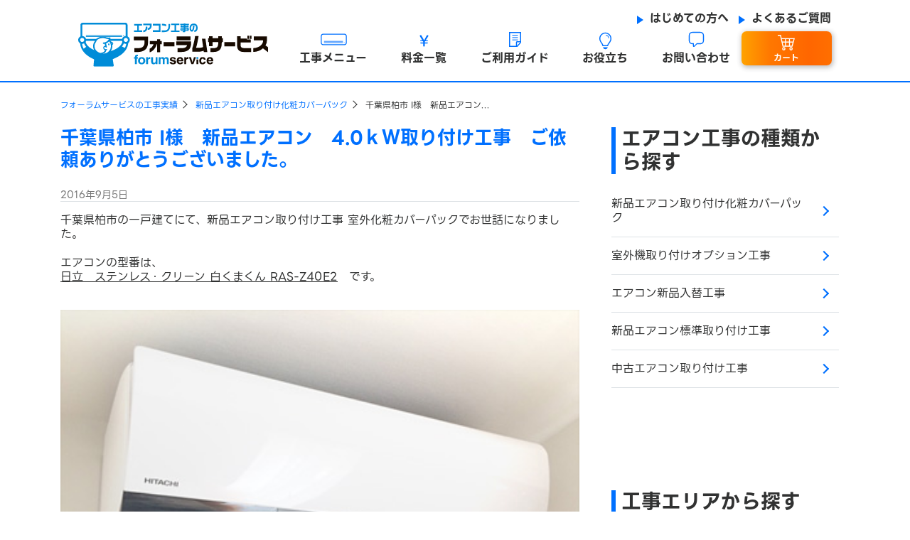

--- FILE ---
content_type: text/html; charset=UTF-8
request_url: https://www.forum-net.jp/info_results/record/2667/
body_size: 25151
content:

<!doctype html>
<html>
<head prefix="og: https://ogp.me/ns# fb: https://ogp.me/ns/fb#">
<meta charset="utf-8">
<meta content="#0098e6" name="theme-color">

<title>千葉県柏市 I様 新品エアコン 4.0ｋＷ 室外化粧カバーパック取り付け工事-フォーラムサービスの工事実績-｜エアコン工事のフォーラムサービス</title>
	<style>img:is([sizes="auto" i], [sizes^="auto," i]) { contain-intrinsic-size: 3000px 1500px }</style>
	
		<!-- All in One SEO 4.8.1.1 - aioseo.com -->
	<meta name="description" content="千葉県柏市の一戸建てにて、新品エアコン取り付け工事 室外化粧カバーパックでお世話になりました。エアコンの型番は 日立 ステンレス・クリーン 白くまくん RAS-Z40E2 です。室内機はリビングに設置です。配管穴があいてなかった為、穴あけ工事を行いました。見栄えを良くするため配管類を、室内機本体で隠すようにお取り付けしました。" />
	<meta name="robots" content="noindex, nofollow, max-snippet:-1, max-image-preview:large, max-video-preview:-1" />
	<meta name="author" content="results-adm@00"/>
	<link rel="canonical" href="https://www.forum-net.jp/info_results/record/2667/" />
	<meta name="generator" content="All in One SEO (AIOSEO) 4.8.1.1" />
		<meta property="og:locale" content="ja_JP" />
		<meta property="og:site_name" content="フォーラムサービスの工事実績 | ご依頼を頂いた工事の様子や、実際のお問い合わせ内容をお客様の了承を得てご紹介！" />
		<meta property="og:type" content="article" />
		<meta property="og:title" content="千葉県柏市 I様 新品エアコン 4.0ｋＷ 室外化粧カバーパック取り付け工事-フォーラムサービスの工事実績-｜エアコン工事のフォーラムサービス" />
		<meta property="og:description" content="千葉県柏市の一戸建てにて、新品エアコン取り付け工事 室外化粧カバーパックでお世話になりました。エアコンの型番は 日立 ステンレス・クリーン 白くまくん RAS-Z40E2 です。室内機はリビングに設置です。配管穴があいてなかった為、穴あけ工事を行いました。見栄えを良くするため配管類を、室内機本体で隠すようにお取り付けしました。" />
		<meta property="og:url" content="https://www.forum-net.jp/info_results/record/2667/" />
		<meta property="article:published_time" content="2016-09-05T11:47:51+09:00" />
		<meta property="article:modified_time" content="2019-04-03T06:25:31+09:00" />
		<meta name="twitter:card" content="summary" />
		<meta name="twitter:title" content="千葉県柏市 I様 新品エアコン 4.0ｋＷ 室外化粧カバーパック取り付け工事-フォーラムサービスの工事実績-｜エアコン工事のフォーラムサービス" />
		<meta name="twitter:description" content="千葉県柏市の一戸建てにて、新品エアコン取り付け工事 室外化粧カバーパックでお世話になりました。エアコンの型番は 日立 ステンレス・クリーン 白くまくん RAS-Z40E2 です。室内機はリビングに設置です。配管穴があいてなかった為、穴あけ工事を行いました。見栄えを良くするため配管類を、室内機本体で隠すようにお取り付けしました。" />
		<!-- All in One SEO -->

<link rel="alternate" type="application/rss+xml" title="フォーラムサービスの工事実績 &raquo; 千葉県柏市 I様　新品エアコン　4.0ｋＷ取り付け工事　ご依頼ありがとうございました。 のコメントのフィード" href="https://www.forum-net.jp/info_results/record/2667/feed/" />
<script>
window._wpemojiSettings = {"baseUrl":"https:\/\/s.w.org\/images\/core\/emoji\/15.0.3\/72x72\/","ext":".png","svgUrl":"https:\/\/s.w.org\/images\/core\/emoji\/15.0.3\/svg\/","svgExt":".svg","source":{"concatemoji":"https:\/\/www.forum-net.jp\/info_results\/wp-includes\/js\/wp-emoji-release.min.js?ver=6.7.4"}};
/*! This file is auto-generated */
!function(i,n){var o,s,e;function c(e){try{var t={supportTests:e,timestamp:(new Date).valueOf()};sessionStorage.setItem(o,JSON.stringify(t))}catch(e){}}function p(e,t,n){e.clearRect(0,0,e.canvas.width,e.canvas.height),e.fillText(t,0,0);var t=new Uint32Array(e.getImageData(0,0,e.canvas.width,e.canvas.height).data),r=(e.clearRect(0,0,e.canvas.width,e.canvas.height),e.fillText(n,0,0),new Uint32Array(e.getImageData(0,0,e.canvas.width,e.canvas.height).data));return t.every(function(e,t){return e===r[t]})}function u(e,t,n){switch(t){case"flag":return n(e,"\ud83c\udff3\ufe0f\u200d\u26a7\ufe0f","\ud83c\udff3\ufe0f\u200b\u26a7\ufe0f")?!1:!n(e,"\ud83c\uddfa\ud83c\uddf3","\ud83c\uddfa\u200b\ud83c\uddf3")&&!n(e,"\ud83c\udff4\udb40\udc67\udb40\udc62\udb40\udc65\udb40\udc6e\udb40\udc67\udb40\udc7f","\ud83c\udff4\u200b\udb40\udc67\u200b\udb40\udc62\u200b\udb40\udc65\u200b\udb40\udc6e\u200b\udb40\udc67\u200b\udb40\udc7f");case"emoji":return!n(e,"\ud83d\udc26\u200d\u2b1b","\ud83d\udc26\u200b\u2b1b")}return!1}function f(e,t,n){var r="undefined"!=typeof WorkerGlobalScope&&self instanceof WorkerGlobalScope?new OffscreenCanvas(300,150):i.createElement("canvas"),a=r.getContext("2d",{willReadFrequently:!0}),o=(a.textBaseline="top",a.font="600 32px Arial",{});return e.forEach(function(e){o[e]=t(a,e,n)}),o}function t(e){var t=i.createElement("script");t.src=e,t.defer=!0,i.head.appendChild(t)}"undefined"!=typeof Promise&&(o="wpEmojiSettingsSupports",s=["flag","emoji"],n.supports={everything:!0,everythingExceptFlag:!0},e=new Promise(function(e){i.addEventListener("DOMContentLoaded",e,{once:!0})}),new Promise(function(t){var n=function(){try{var e=JSON.parse(sessionStorage.getItem(o));if("object"==typeof e&&"number"==typeof e.timestamp&&(new Date).valueOf()<e.timestamp+604800&&"object"==typeof e.supportTests)return e.supportTests}catch(e){}return null}();if(!n){if("undefined"!=typeof Worker&&"undefined"!=typeof OffscreenCanvas&&"undefined"!=typeof URL&&URL.createObjectURL&&"undefined"!=typeof Blob)try{var e="postMessage("+f.toString()+"("+[JSON.stringify(s),u.toString(),p.toString()].join(",")+"));",r=new Blob([e],{type:"text/javascript"}),a=new Worker(URL.createObjectURL(r),{name:"wpTestEmojiSupports"});return void(a.onmessage=function(e){c(n=e.data),a.terminate(),t(n)})}catch(e){}c(n=f(s,u,p))}t(n)}).then(function(e){for(var t in e)n.supports[t]=e[t],n.supports.everything=n.supports.everything&&n.supports[t],"flag"!==t&&(n.supports.everythingExceptFlag=n.supports.everythingExceptFlag&&n.supports[t]);n.supports.everythingExceptFlag=n.supports.everythingExceptFlag&&!n.supports.flag,n.DOMReady=!1,n.readyCallback=function(){n.DOMReady=!0}}).then(function(){return e}).then(function(){var e;n.supports.everything||(n.readyCallback(),(e=n.source||{}).concatemoji?t(e.concatemoji):e.wpemoji&&e.twemoji&&(t(e.twemoji),t(e.wpemoji)))}))}((window,document),window._wpemojiSettings);
</script>
<style id='wp-emoji-styles-inline-css'>

	img.wp-smiley, img.emoji {
		display: inline !important;
		border: none !important;
		box-shadow: none !important;
		height: 1em !important;
		width: 1em !important;
		margin: 0 0.07em !important;
		vertical-align: -0.1em !important;
		background: none !important;
		padding: 0 !important;
	}
</style>
<link rel='stylesheet' id='wp-block-library-css' href='https://www.forum-net.jp/info_results/wp-includes/css/dist/block-library/style.min.css?ver=6.7.4' media='all' />
<style id='classic-theme-styles-inline-css'>
/*! This file is auto-generated */
.wp-block-button__link{color:#fff;background-color:#32373c;border-radius:9999px;box-shadow:none;text-decoration:none;padding:calc(.667em + 2px) calc(1.333em + 2px);font-size:1.125em}.wp-block-file__button{background:#32373c;color:#fff;text-decoration:none}
</style>
<style id='global-styles-inline-css'>
:root{--wp--preset--aspect-ratio--square: 1;--wp--preset--aspect-ratio--4-3: 4/3;--wp--preset--aspect-ratio--3-4: 3/4;--wp--preset--aspect-ratio--3-2: 3/2;--wp--preset--aspect-ratio--2-3: 2/3;--wp--preset--aspect-ratio--16-9: 16/9;--wp--preset--aspect-ratio--9-16: 9/16;--wp--preset--color--black: #000000;--wp--preset--color--cyan-bluish-gray: #abb8c3;--wp--preset--color--white: #ffffff;--wp--preset--color--pale-pink: #f78da7;--wp--preset--color--vivid-red: #cf2e2e;--wp--preset--color--luminous-vivid-orange: #ff6900;--wp--preset--color--luminous-vivid-amber: #fcb900;--wp--preset--color--light-green-cyan: #7bdcb5;--wp--preset--color--vivid-green-cyan: #00d084;--wp--preset--color--pale-cyan-blue: #8ed1fc;--wp--preset--color--vivid-cyan-blue: #0693e3;--wp--preset--color--vivid-purple: #9b51e0;--wp--preset--gradient--vivid-cyan-blue-to-vivid-purple: linear-gradient(135deg,rgba(6,147,227,1) 0%,rgb(155,81,224) 100%);--wp--preset--gradient--light-green-cyan-to-vivid-green-cyan: linear-gradient(135deg,rgb(122,220,180) 0%,rgb(0,208,130) 100%);--wp--preset--gradient--luminous-vivid-amber-to-luminous-vivid-orange: linear-gradient(135deg,rgba(252,185,0,1) 0%,rgba(255,105,0,1) 100%);--wp--preset--gradient--luminous-vivid-orange-to-vivid-red: linear-gradient(135deg,rgba(255,105,0,1) 0%,rgb(207,46,46) 100%);--wp--preset--gradient--very-light-gray-to-cyan-bluish-gray: linear-gradient(135deg,rgb(238,238,238) 0%,rgb(169,184,195) 100%);--wp--preset--gradient--cool-to-warm-spectrum: linear-gradient(135deg,rgb(74,234,220) 0%,rgb(151,120,209) 20%,rgb(207,42,186) 40%,rgb(238,44,130) 60%,rgb(251,105,98) 80%,rgb(254,248,76) 100%);--wp--preset--gradient--blush-light-purple: linear-gradient(135deg,rgb(255,206,236) 0%,rgb(152,150,240) 100%);--wp--preset--gradient--blush-bordeaux: linear-gradient(135deg,rgb(254,205,165) 0%,rgb(254,45,45) 50%,rgb(107,0,62) 100%);--wp--preset--gradient--luminous-dusk: linear-gradient(135deg,rgb(255,203,112) 0%,rgb(199,81,192) 50%,rgb(65,88,208) 100%);--wp--preset--gradient--pale-ocean: linear-gradient(135deg,rgb(255,245,203) 0%,rgb(182,227,212) 50%,rgb(51,167,181) 100%);--wp--preset--gradient--electric-grass: linear-gradient(135deg,rgb(202,248,128) 0%,rgb(113,206,126) 100%);--wp--preset--gradient--midnight: linear-gradient(135deg,rgb(2,3,129) 0%,rgb(40,116,252) 100%);--wp--preset--font-size--small: 13px;--wp--preset--font-size--medium: 20px;--wp--preset--font-size--large: 36px;--wp--preset--font-size--x-large: 42px;--wp--preset--spacing--20: 0.44rem;--wp--preset--spacing--30: 0.67rem;--wp--preset--spacing--40: 1rem;--wp--preset--spacing--50: 1.5rem;--wp--preset--spacing--60: 2.25rem;--wp--preset--spacing--70: 3.38rem;--wp--preset--spacing--80: 5.06rem;--wp--preset--shadow--natural: 6px 6px 9px rgba(0, 0, 0, 0.2);--wp--preset--shadow--deep: 12px 12px 50px rgba(0, 0, 0, 0.4);--wp--preset--shadow--sharp: 6px 6px 0px rgba(0, 0, 0, 0.2);--wp--preset--shadow--outlined: 6px 6px 0px -3px rgba(255, 255, 255, 1), 6px 6px rgba(0, 0, 0, 1);--wp--preset--shadow--crisp: 6px 6px 0px rgba(0, 0, 0, 1);}:where(.is-layout-flex){gap: 0.5em;}:where(.is-layout-grid){gap: 0.5em;}body .is-layout-flex{display: flex;}.is-layout-flex{flex-wrap: wrap;align-items: center;}.is-layout-flex > :is(*, div){margin: 0;}body .is-layout-grid{display: grid;}.is-layout-grid > :is(*, div){margin: 0;}:where(.wp-block-columns.is-layout-flex){gap: 2em;}:where(.wp-block-columns.is-layout-grid){gap: 2em;}:where(.wp-block-post-template.is-layout-flex){gap: 1.25em;}:where(.wp-block-post-template.is-layout-grid){gap: 1.25em;}.has-black-color{color: var(--wp--preset--color--black) !important;}.has-cyan-bluish-gray-color{color: var(--wp--preset--color--cyan-bluish-gray) !important;}.has-white-color{color: var(--wp--preset--color--white) !important;}.has-pale-pink-color{color: var(--wp--preset--color--pale-pink) !important;}.has-vivid-red-color{color: var(--wp--preset--color--vivid-red) !important;}.has-luminous-vivid-orange-color{color: var(--wp--preset--color--luminous-vivid-orange) !important;}.has-luminous-vivid-amber-color{color: var(--wp--preset--color--luminous-vivid-amber) !important;}.has-light-green-cyan-color{color: var(--wp--preset--color--light-green-cyan) !important;}.has-vivid-green-cyan-color{color: var(--wp--preset--color--vivid-green-cyan) !important;}.has-pale-cyan-blue-color{color: var(--wp--preset--color--pale-cyan-blue) !important;}.has-vivid-cyan-blue-color{color: var(--wp--preset--color--vivid-cyan-blue) !important;}.has-vivid-purple-color{color: var(--wp--preset--color--vivid-purple) !important;}.has-black-background-color{background-color: var(--wp--preset--color--black) !important;}.has-cyan-bluish-gray-background-color{background-color: var(--wp--preset--color--cyan-bluish-gray) !important;}.has-white-background-color{background-color: var(--wp--preset--color--white) !important;}.has-pale-pink-background-color{background-color: var(--wp--preset--color--pale-pink) !important;}.has-vivid-red-background-color{background-color: var(--wp--preset--color--vivid-red) !important;}.has-luminous-vivid-orange-background-color{background-color: var(--wp--preset--color--luminous-vivid-orange) !important;}.has-luminous-vivid-amber-background-color{background-color: var(--wp--preset--color--luminous-vivid-amber) !important;}.has-light-green-cyan-background-color{background-color: var(--wp--preset--color--light-green-cyan) !important;}.has-vivid-green-cyan-background-color{background-color: var(--wp--preset--color--vivid-green-cyan) !important;}.has-pale-cyan-blue-background-color{background-color: var(--wp--preset--color--pale-cyan-blue) !important;}.has-vivid-cyan-blue-background-color{background-color: var(--wp--preset--color--vivid-cyan-blue) !important;}.has-vivid-purple-background-color{background-color: var(--wp--preset--color--vivid-purple) !important;}.has-black-border-color{border-color: var(--wp--preset--color--black) !important;}.has-cyan-bluish-gray-border-color{border-color: var(--wp--preset--color--cyan-bluish-gray) !important;}.has-white-border-color{border-color: var(--wp--preset--color--white) !important;}.has-pale-pink-border-color{border-color: var(--wp--preset--color--pale-pink) !important;}.has-vivid-red-border-color{border-color: var(--wp--preset--color--vivid-red) !important;}.has-luminous-vivid-orange-border-color{border-color: var(--wp--preset--color--luminous-vivid-orange) !important;}.has-luminous-vivid-amber-border-color{border-color: var(--wp--preset--color--luminous-vivid-amber) !important;}.has-light-green-cyan-border-color{border-color: var(--wp--preset--color--light-green-cyan) !important;}.has-vivid-green-cyan-border-color{border-color: var(--wp--preset--color--vivid-green-cyan) !important;}.has-pale-cyan-blue-border-color{border-color: var(--wp--preset--color--pale-cyan-blue) !important;}.has-vivid-cyan-blue-border-color{border-color: var(--wp--preset--color--vivid-cyan-blue) !important;}.has-vivid-purple-border-color{border-color: var(--wp--preset--color--vivid-purple) !important;}.has-vivid-cyan-blue-to-vivid-purple-gradient-background{background: var(--wp--preset--gradient--vivid-cyan-blue-to-vivid-purple) !important;}.has-light-green-cyan-to-vivid-green-cyan-gradient-background{background: var(--wp--preset--gradient--light-green-cyan-to-vivid-green-cyan) !important;}.has-luminous-vivid-amber-to-luminous-vivid-orange-gradient-background{background: var(--wp--preset--gradient--luminous-vivid-amber-to-luminous-vivid-orange) !important;}.has-luminous-vivid-orange-to-vivid-red-gradient-background{background: var(--wp--preset--gradient--luminous-vivid-orange-to-vivid-red) !important;}.has-very-light-gray-to-cyan-bluish-gray-gradient-background{background: var(--wp--preset--gradient--very-light-gray-to-cyan-bluish-gray) !important;}.has-cool-to-warm-spectrum-gradient-background{background: var(--wp--preset--gradient--cool-to-warm-spectrum) !important;}.has-blush-light-purple-gradient-background{background: var(--wp--preset--gradient--blush-light-purple) !important;}.has-blush-bordeaux-gradient-background{background: var(--wp--preset--gradient--blush-bordeaux) !important;}.has-luminous-dusk-gradient-background{background: var(--wp--preset--gradient--luminous-dusk) !important;}.has-pale-ocean-gradient-background{background: var(--wp--preset--gradient--pale-ocean) !important;}.has-electric-grass-gradient-background{background: var(--wp--preset--gradient--electric-grass) !important;}.has-midnight-gradient-background{background: var(--wp--preset--gradient--midnight) !important;}.has-small-font-size{font-size: var(--wp--preset--font-size--small) !important;}.has-medium-font-size{font-size: var(--wp--preset--font-size--medium) !important;}.has-large-font-size{font-size: var(--wp--preset--font-size--large) !important;}.has-x-large-font-size{font-size: var(--wp--preset--font-size--x-large) !important;}
:where(.wp-block-post-template.is-layout-flex){gap: 1.25em;}:where(.wp-block-post-template.is-layout-grid){gap: 1.25em;}
:where(.wp-block-columns.is-layout-flex){gap: 2em;}:where(.wp-block-columns.is-layout-grid){gap: 2em;}
:root :where(.wp-block-pullquote){font-size: 1.5em;line-height: 1.6;}
</style>
<link rel='stylesheet' id='pz-linkcard-css-css' href='//www.forum-net.jp/info_results/wp-content/uploads/pz-linkcard/style/style.min.css?ver=2.5.6.4.2' media='all' />
<style id='akismet-widget-style-inline-css'>

			.a-stats {
				--akismet-color-mid-green: #357b49;
				--akismet-color-white: #fff;
				--akismet-color-light-grey: #f6f7f7;

				max-width: 350px;
				width: auto;
			}

			.a-stats * {
				all: unset;
				box-sizing: border-box;
			}

			.a-stats strong {
				font-weight: 600;
			}

			.a-stats a.a-stats__link,
			.a-stats a.a-stats__link:visited,
			.a-stats a.a-stats__link:active {
				background: var(--akismet-color-mid-green);
				border: none;
				box-shadow: none;
				border-radius: 8px;
				color: var(--akismet-color-white);
				cursor: pointer;
				display: block;
				font-family: -apple-system, BlinkMacSystemFont, 'Segoe UI', 'Roboto', 'Oxygen-Sans', 'Ubuntu', 'Cantarell', 'Helvetica Neue', sans-serif;
				font-weight: 500;
				padding: 12px;
				text-align: center;
				text-decoration: none;
				transition: all 0.2s ease;
			}

			/* Extra specificity to deal with TwentyTwentyOne focus style */
			.widget .a-stats a.a-stats__link:focus {
				background: var(--akismet-color-mid-green);
				color: var(--akismet-color-white);
				text-decoration: none;
			}

			.a-stats a.a-stats__link:hover {
				filter: brightness(110%);
				box-shadow: 0 4px 12px rgba(0, 0, 0, 0.06), 0 0 2px rgba(0, 0, 0, 0.16);
			}

			.a-stats .count {
				color: var(--akismet-color-white);
				display: block;
				font-size: 1.5em;
				line-height: 1.4;
				padding: 0 13px;
				white-space: nowrap;
			}
		
</style>
<link rel="https://api.w.org/" href="https://www.forum-net.jp/info_results/wp-json/" /><link rel="alternate" title="JSON" type="application/json" href="https://www.forum-net.jp/info_results/wp-json/wp/v2/posts/2667" /><link rel="EditURI" type="application/rsd+xml" title="RSD" href="https://www.forum-net.jp/info_results/xmlrpc.php?rsd" />
<meta name="generator" content="WordPress 6.7.4" />
<link rel='shortlink' href='https://www.forum-net.jp/info_results/?p=2667' />
<link rel="alternate" title="oEmbed (JSON)" type="application/json+oembed" href="https://www.forum-net.jp/info_results/wp-json/oembed/1.0/embed?url=https%3A%2F%2Fwww.forum-net.jp%2Finfo_results%2Frecord%2F2667%2F" />
<link rel="alternate" title="oEmbed (XML)" type="text/xml+oembed" href="https://www.forum-net.jp/info_results/wp-json/oembed/1.0/embed?url=https%3A%2F%2Fwww.forum-net.jp%2Finfo_results%2Frecord%2F2667%2F&#038;format=xml" />


<!-- Google Tag Manager -->
<!-- End Google Tag Manager -->

<meta http-equiv="X-UA-Compatible" content="IE=edge">
<meta name="viewport" content="width=device-width,initial-scale=1">
<meta content="#0070ff" name="theme-color">
<meta name="thumbnail" content="https://www.forum-net.jp/_img/_common/thumbnail.jpg">

<!-- Yahoo! Site General Tag -->
<script async src="https://s.yimg.jp/images/listing/tool/cv/ytag.js"></script>
<script>
	window.yjDataLayer = window.yjDataLayer || [];

	function ytag() {
		yjDataLayer.push(arguments);
	}
	ytag({
		"type": "ycl_cookie"
	});
</script>
<!-- End Yahoo! Site General Tag -->

<!-- Google Tag Manager -->
<script>
	(function(w, d, s, l, i) {
		w[l] = w[l] || [];
		w[l].push({
			'gtm.start': new Date().getTime(),
			event: 'gtm.js'
		});
		var f = d.getElementsByTagName(s)[0],
			j = d.createElement(s),
			dl = l != 'dataLayer' ? '&l=' + l : '';
		j.async = true;
		j.src =
			'https://www.googletagmanager.com/gtm.js?id=' + i + dl;
		f.parentNode.insertBefore(j, f);
	})(window, document, 'script', 'dataLayer', 'GTM-M3T2KNS');
</script>
<!-- End Google Tag Manager -->

<link href="https://www.forum-net.jp/_common/css/bootstrap-4.4.1.css" rel="stylesheet" type="text/css">
<link href="https://www.forum-net.jp/_common/css/common01.css" rel="stylesheet" type="text/css">
<link href="https://www.forum-net.jp/_common/css/common02.css" rel="stylesheet" type="text/css">
<link href="https://www.forum-net.jp/_common/css/font.css" rel="stylesheet" type="text/css">


	

<!-- <link rel="preconnect" href="https://fonts.googleapis.com">
<link rel="preconnect" href="https://fonts.gstatic.com" crossorigin> -->
<!--<link href="https://fonts.googleapis.com/css2?family=Playfair+Display:ital@0;1&family=Shippori+Mincho:wght@400;500;600;700;800&display=swap" rel="stylesheet">-->
<!-- <link href="https://fonts.googleapis.com/css2?family=Noto+Sans+JP&family=Roboto:wght@900&display=swap" rel="stylesheet"> -->
<!-- <link href="https://fonts.googleapis.com/css2?family=Noto+Sans+JP:wght@100..900&family=Roboto:ital,wght@0,100;0,300;0,400;0,500;0,700;0,900;1,100;1,300;1,400;1,500;1,700;1,900&display=swap" rel="stylesheet"> -->
<link rel="preconnect" href="https://fonts.googleapis.com">
<link rel="preconnect" href="https://fonts.gstatic.com" crossorigin>
<link href="https://fonts.googleapis.com/css2?family=Noto+Sans+JP:wght@400;500;600;700;800&display=swap" rel="stylesheet">

<!-- <link rel="preload" href="_img/loading.gif" as="image"> -->
<!--
<link rel="preload" href="_pc.jpg" as="image">
<link rel="preload" href="_sp.jpg" as="image">
--><script type="application/ld+json">
{
"@context": "http://schema.org",
"@type": "BreadcrumbList",
"itemListElement": [
	{
	"@type": "ListItem",
	"position": 1,
    "name": "トップページ",
	"item": "https://www.forum-net.jp"
    }
												]
}
</script></head>
	
<body>

	
<!-- header ------------------------------------------------------------ -->
<!-- Google Tag Manager (noscript) -->
<noscript><iframe src="https://www.googletagmanager.com/ns.html?id=GTM-M3T2KNS"
height="0" width="0" style="display:none;visibility:hidden"></iframe></noscript>
<!-- End Google Tag Manager (noscript) -->
<!--PC版ナビゲーション-->
<header id="top">
	<div class="nav_border">
		<div class="nav_wrap">
																<div class="d-flex">
					<div class="logo">
												<a href="https://www.forum-net.jp/">
							<img src="https://www.forum-net.jp/_img/_common/logo/forumservice_logo_pc.svg" alt="エアコン取り付け工事はフォーラムサービス｜forumservice" width="300" height="70" class="w-100 h-auto">
						</a>
					</div>
					<!--sp・tb-->
					<div class="d-flex ml-auto">
						<div class="btn_cart nav_cart nav_cart_header">
							<form method="post" action="https://www.forum-net.jp/c/" id="cart_show" name="fc_show">
								<input type="hidden" name="s" value="cartShow" />
								<input type="hidden" name="u" value="" />
								<button type="submit" class="btn nav_cart_text fw_700 cBlue" onClick="">カート
																	</button>
							</form>
						</div>

						<div class="nav ml-auto">
							<button id="js-hamburger" type="button" class="hamburger" aria-controls="navigation" aria-expanded="false" aria-label="メニューを開く">
								<span class="hamburger_line"></span>
								<span class="hamburger_text"></span>
							</button>
							<div class="header_nav-area js-nav-area" id="navigation">
								<nav id="js-global-navigation" class="global_navigation ">
									<div class="bg_blue px-3 py-4">
										<h2 class="text-white h5 font-weight-bold">エアコン取り付け工事</h2>
										<!-- <ul class=" row pl-2 pb-3"> -->
										<!-- <li class="col-6 pr-1">
											<a href="https://www.forum-net.jp/ct_air/item_toritsuke_st_pack.php">
												<img src="https://www.forum-net.jp/_img/_common/nav/img_nav_cover_on.png" alt="新品エアコン取り付け工事 化粧カバーパック" width="320" height="174" class="rounded-top w-100 h-auto">
												<div class="tb_center bg_white rounded-bottom font-weight-bold py-1">
													<p class="lh_12 arrow_blue arrow_right">新品エアコン<br class="d-sm-none">取り付け工事<br><span class="cBlue fs_12">化粧カバーパック</span></p>
												</div>
											</a>
										</li> -->
										<div class="w_100_btn mb-2">
											<a href="https://www.forum-net.jp/ct_air/item_toritsuke_st.php" class="">
												<img src="https://www.forum-net.jp/_img/_common/nav/img_nav_cover_off.png" alt="新品エアコン取り付け工事 化粧カバーパック" width="320" height="204" class="w-100 h-auto">
												<div class="tb_center bg_white rounded-bottom font-weight-bold py-1">
													<p class="lh_12 arrow_blue arrow_right">新品エアコン<br class="d-sm-none">取り付け工事<br></p>
												</div>
											</a>
										</div>
										<!-- <li class="col-6 pl-1">
											<a href="https://www.forum-net.jp/ct_air/item_toritsuke_st.php">
												<img src="https://www.forum-net.jp/_img/_common/nav/img_nav_cover_off.png" alt="新品エアコン取り付け工事 化粧カバーパック" width="320" height="174" class="rounded-top w-100 h-auto">
												<div class="tb_center bg_white rounded-bottom font-weight-bold py-1">
													<p class="lh_12 arrow_blue arrow_right">新品エアコン<br class="d-sm-none">取り付け工事<br></p>
												</div>
											</a>
										</li> -->
										<!-- </ul> -->

										<div class="pl-0 pb-4">
											<p class="text-white fs_12 lh_12">
												化粧カバーって何？<br>
												<a href="https://www.forum-net.jp/ct_air/list_new.php" class="text-white">
													<span class="font-weight-bold fs_16 underline arrow_white arrow_right">新品エアコン工事の選び方</span>
												</a>
											</p>
										</div>

										<ul class=" row pl-2">
											<li class="col-6 pr-1 pl-0">
												<a href="https://www.forum-net.jp/ct_air/item_irekae.php">
													<div class=" bg_white rounded py-2 pl-2">
														<p class="lh_12 arrow_blue arrow_right font-weight-bold py-sm-1">
															<span class="fs_10_12">古いエアコンから新品に交換</span><br>
															<span class="fs_14_16">エアコン新品交換</span>
														</p>
													</div>
												</a>
											</li>
											<li class="col-6 pl-1">
												<a href="https://www.forum-net.jp/ct_air/item_moving_pack.php">
													<div class="bg_white rounded py-2 pl-2">
														<p class="lh_12 arrow_blue arrow_right font-weight-bold py-sm-1">
															<span class="fs_10_12">引越し先に移設する</span><br>
															<span class="fs_14_16">エアコン引越し</span>
														</p>
													</div>
												</a>
											</li>
										</ul>
									</div>
									

<div class="nav_menu px-3">
	<ul class="nav_list mt-2 mb-4">

		<li>
			<p class=" construction list_title">
				<a class="d-block position-relative font-weight-bold" itemprop="name" data-toggle="collapse" href="#construction_01" role="button" aria-expanded="false" aria-controls="construction_01">その他エアコン工事</a>
			</p>
			<div>
				<div id="construction_01" class="list_title_inner collapse multi-collapse answer pb-0 bg_blue1" itemprop="text">
					<!-- <a href="" class="arrow_blue arrow_right construction"><p class="bg_blue1">200Vエアコン工事</p></a> -->
					<a href="https://www.forum-net.jp/ct_air/item_relocate_pack.php" class="arrow_blue arrow_right construction"><p class="bg_blue1">エアコン家内移設</p></a>
					<a href="https://www.forum-net.jp/ct_air/item_toritsuke_chuko_pack.php" class="arrow_blue arrow_right construction"><p class="bg_blue1">中古エアコン取り付け</p></a>
					<a href="https://www.forum-net.jp/ct_air/item_torihazushi_st.php" class="arrow_blue arrow_right construction"><p class="bg_blue1">エアコン取り外し</p></a>
					<a href="https://www.forum-net.jp/ct_air/list_win.php" class="arrow_blue arrow_right construction"><p class="bg_blue1">窓エアコン工事</p></a>
				</div>
			</div>
		</li>

		<li>
			<p class="price list_title">
				<a class="d-block position-relative font-weight-bold" itemprop="name" data-toggle="collapse" href="#price_01" role="button" aria-expanded="false" aria-controls="price_01">料金一覧</a>
			</p>
			<div>
				<div id="price_01" class="list_title_inner collapse multi-collapse answer pb-0 bg_blue1" itemprop="text">
					<a href="https://www.forum-net.jp/ct_guide/price_eakon.php" class="second_icon price_list_01 arrow_blue_indent arrow_right"><p class="bg_blue1"><span>取り付け・取り外し・入替・引越し・移設の工事</span><br>
					エアコン工事料金一覧</p></a>
					<a href="https://www.forum-net.jp/ct_guide/price_option.php" class="second_icon price_list_02 arrow_blue_indent arrow_right"><p class="bg_blue1"><span>標準工事でおさまらない追加工事</span><br>
					オプション工事料金一覧</p></a>
				</div>
			</div>
		</li>

		<li>
			<p class=" guide list_title">
				<a class="d-block position-relative font-weight-bold" itemprop="name" data-toggle="collapse" href="#guide_01" role="button" aria-expanded="false" aria-controls="guide_01">ご利用ガイド</a>
			</p>
			<div>
				<div id="guide_01" class="list_title_inner collapse multi-collapse answer pb-0 bg_blue1" itemprop="text">
					<a href="https://www.forum-net.jp/ct_guide/beginner.php" class="second_icon guide_list_01 arrow_blue_indent arrow_right"><p class="bg_blue1"><span>フォーラムサービスのご利用がはじめての方へ</span><br>
					はじめての方へ</p></a>
					<a href="https://www.forum-net.jp/ct_guide/air_progress.php" class="second_icon guide_list_02 arrow_blue_indent arrow_right"><p class="bg_blue1"><span>ご注文から工事完了までの流れ</span><br>
					ご注文の流れ</p></a>
					<a href="https://www.forum-net.jp/ct_guide/guarantee.php" class="second_icon guide_list_03 arrow_blue_indent arrow_right"><p class="bg_blue1"><span>保障内容やお支払いのご案内</span><br>
					保証・お支払いについて</p></a>
					<a href="https://www.forum-net.jp/ct_guide/area.php" class="second_icon guide_list_04 arrow_blue_indent arrow_right"><p class="bg_blue1"><span>対応エリアとご予約状況</span><br>
					対応エリア</p></a>
					<a href="https://www.forum-net.jp/ct_guide/calendar.php" class="second_icon guide_list_05 arrow_blue_indent arrow_right"><p class="bg_blue1"><span>対応エリアとご予約状況</span><br>
					ご予約状況カレンダー</p></a>
				</div>
			</div>
		</li>

		<li>
			<p class=" useful list_title">
				<a class="d-block position-relative font-weight-bold" itemprop="name" data-toggle="collapse" href="#useful_01" role="button" aria-expanded="false" aria-controls="useful_01">お役立ち</a>
			</p>
			<div>
				<div id="useful_01" class="list_title_inner collapse multi-collapse answer pb-0 bg_blue1" itemprop="text">
					<a href="https://www.forum-net.jp/ct_readme/air_st_toritsuke.php" class="second_icon useful_list_01 arrow_blue arrow_right"><p class="bg_blue1">エアコン標準取り付け工事とは？</p></a>
					<a href="https://www.forum-net.jp/ct_readme/air_st_torihazushi.php" class="second_icon useful_list_02 arrow_blue arrow_right"><p class="bg_blue1">エアコン標準取り外し工事とは？</p></a>
					<a href="https://www.forum-net.jp/ct_readme/air_confirm.php" class="second_icon useful_list_03 arrow_blue arrow_right"><p class="bg_blue1">ご注文前のチェック項目</p></a>
					<a href="https://www.forum-net.jp/info_results/" class="second_icon useful_list_04 arrow_blue_indent arrow_right"><p class="bg_blue1"><span>フォーラムサービスの工事実績</span><br>
					工事実績</p></a>
					<a href="https://www.forum-net.jp/info_support/" class="second_icon useful_list_05 arrow_blue_indent arrow_right"><p class="bg_blue1"><span>エアコン工事への理解を深める</span><br>
					サポートブログ</p></a>
				</div>
			</div>
		</li>
		
		<li>
			<p class="contact list_title">
				<a class="d-block position-relative font-weight-bold" itemprop="name" data-toggle="collapse" href="#contact_01" role="button" aria-expanded="false" aria-controls="contact_01">お問い合わせ</a>
			</p>
			<div>
				<div id="contact_01" class="list_title_inner collapse multi-collapse answer pb-0 bg_blue1" itemprop="text">
					<a href="https://www.forum-net.jp/qanda/" class="second_icon contact_list_01 arrow_blue_indent arrow_right"><p class="bg_blue1"><span>よく寄せられるご質問はこちら</span><br>
					よくあるご質問</p></a>
					<a href="https://www.forum-net.jp/contact/" class="second_icon contact_list_02 arrow_blue_indent arrow_right"><p class="bg_blue1"><span>ご不明な点があればお問い合わせください</span><br>
					お問い合わせフォーム</p></a>
					<a href="tel:0120505990" class="second_icon contact_list_03 bg_blue1">
						<p class="">お電話でのお問い合わせ（通話料無料）</p>
						<p class="nav_b_tell fs_24">0120-505-990</p>
						<p>9:00～19:00（平日・土日祝）</p>
					</a>
				</div>
			</div>
		</li>

	</ul>

	<div>
		<p class="cBlue text-center font-weight-bold rl_line pb-3">お問い合わせ無料！</p>
		<a href="https://www.forum-net.jp/contact/" class="bg_gld_blue text-white font-weight-bold d-block text-center py-3 rounded arrow_white_btn arrow_right">
			お問い合わせフォーム
		</a>
	</div>
</div>
								</nav>
							</div>
						</div>
					</div>

					<!--pc-->
					<nav id="global_nav" class="global_nav">
						<div class="container nav_first_faq">
							<ol class="row justify-content-end">
								<li class="px-3 pt-3 pb-2"> <a href="https://www.forum-net.jp/ct_guide/beginner.php">
										<p class="nav_top_text fw_700">はじめての方へ</p>
									</a> </li>
								<li class="px-3 pt-3 pb-2"> <a href="https://www.forum-net.jp/qanda/">
										<p class="nav_top_text fw_700">よくあるご質問</p>
									</a> </li>
							</ol>
						</div>
						<div class="container nav_ol_wrap mw-100">
							<ol class="row nav_ol">

								<!--工事メニュー-->
								<li class="col-2 px-0 order-2 order-md-1 bg-warning">
									<a href="" class="k_menu nav_li_inner nav_icon1 rounded" role="button" id="dropdownMenuLink" data-toggle="dropdown" aria-haspopup="true" aria-expanded="false">
										<p class="nav_text">工事メニュー</p>
									</a>

									<!--box menu-->
									<div id="nav_box_bg" class="nav_box_bg1 dropdown-menu" aria-labelledby="dropdownMenuLink">
										<div class="nav_box_p"> <span class="batsu_w"><span class="batsu"></span></span>
											<div class="nav_box fw_700 gb_shadow">
												<div class="nav_b_tra"></div>
												<div class="bg_blue2 nav_b_title">
													<div class="nav_b_title_icon"><img src="https://www.forum-net.jp/_img/_common/nav_icon/nav_aircon.svg" alt="aircon" width="300" height="139" class="w-100 h-auto"></div>
													<p class="c_white fs_24_20">工事メニュー</p>
												</div>
												<div class="bg_white nav_b_con">
													<div class="container nav_b_content_wrap">
														<div class="row justify-content-end">
															<div class="col-12 col-md-5 px-0">
																<p class="mb-2 ws-no">新品エアコンを取り付けたい方</p>
																<div class="">
																	<a href="https://www.forum-net.jp/ct_air/item_toritsuke_st.php" class="nav_b_btn3">
																		<div class="nav_b_aircon_wrap">
																			<div class="nav_b_aircon1"><img src="https://www.forum-net.jp/_img/_common/nav_icon/box_icon/nav_b_aircon1.svg" alt="新品エアコン" width="300" height="128" class="w-100 h-auto"></div>
																			<p class="pl-3">新品エアコン<br>
																				取り付け工事</p>
																			<span class="arrow arrow_line nav_b_arrow"></span>
																		</div>
																	</a>
																</div>
															</div>
															<!-- <a href="https://www.forum-net.jp/ct_air/list_new.php" class="c_blue border_blue ml-3 nav_b_link2">新品エアコン工事の選び方</a><span class="arrow arrow_line nav_b_link2"></span> -->
															<div class="col-12 col-md-4 pl-2">
																<div class="row px-0 pr-md-3 pr-lg-4">
																	<div class="col-md-12 col-6 pl-0 pr-1 pr-md-0">
																		<p class="mt-3 mt-md-0 mb-2 fs_12 fs_md_14 fs_lg_16">古いエアコンから<br class="d-none d-md-block d-lg-none">新品に交換</p>
																		<a href="https://www.forum-net.jp/ct_air/item_irekae.php" class="nav_b_btn1 py_nav_koji">エアコン新品交換<span class="arrow arrow_line nav_b_arrow"></span></a>
																	</div>
																	<div class="col-md-12 col-6 pl-1 pl-md-0 pr-0">
																		<p class="mt-3 mt-md-2 mt-lg-3 mt-xl-4 mb-3 mb-md-1 mb-lg-2 fs_12 fs_md_14 fs_lg_16">引越し先に移設する</p>
																		<a href="https://www.forum-net.jp/ct_air/item_moving_pack.php" class="nav_b_btn1 py_nav_koji">エアコン引越し<span class="arrow arrow_line nav_b_arrow"></span></a>
																	</div>
																</div>
															</div>
															<div class="col-12 col-md-3 pr-0">
																<div class="other_const mt-3 mt-md-0">
																	<p class="mt-3 mt-md-0 mb-3 fs_12 fs_md_14 fs_lg_16">その他工事</p>
																	<ul class="nav_b_li">
																		<!-- <li class="my-1 my-md-3 pl-2 pl-md-0"><a href="https://www.forum-net.jp/ct_air/list_outlet.php" class="blue_arrow_l_s">200Vエアコン工事<span class="c_red">【NEW】</span></a></li> -->
																		<li class="my-1 mt-md-4 mt-lg-2 mb-md-3 pl-2 pl-md-0"><a href="https://www.forum-net.jp/ct_air/item_relocate_pack.php" class="blue_arrow_l_s">エアコン家内移設</a></li>
																		<li class="my-1 my-md-3 pl-2 pl-md-0"><a href="https://www.forum-net.jp/ct_air/item_toritsuke_chuko_pack.php" class="blue_arrow_l_s">中古エアコン取り付け</a></li>
																		<li class="my-1 my-md-3 pl-2 pl-md-0"><a href="https://www.forum-net.jp/ct_air/item_torihazushi_st.php" class="blue_arrow_l_s">エアコン取り外し</a></li>
																		<li class="my-1 my-md-3 pl-2 pl-md-0"><a href="https://www.forum-net.jp/ct_air/list_win.php" class="blue_arrow_l_s">窓エアコン工事</a></li>																	</ul>
																</div>
															</div>
														</div>
													</div>
												</div>
											</div>
										</div>
									</div>
									<!--//box menu-->
								</li>
								<!--//工事メニュー-->

								<!--料金一覧-->
								<li class="col-2 px-0 order-3 order-md-2"><a href="" class="k_menu nav_li_inner nav_icon2 rounded" role="button" id="dropdownMenuLink" data-toggle="dropdown" aria-haspopup="true" aria-expanded="false">
										<p class="nav_text">料金一覧</p>
									</a>
									<!--box menu-->
									<div id="nav_box_bg" class="nav_box_bg1 dropdown-menu" aria-labelledby="dropdownMenuLink">
										<div class="nav_box_p"> <span class="batsu_w"><span class="batsu"></span></span>
											<div class="nav_box fw_700 gb_shadow">
												<div class="nav_b_tra2"></div>
												<div class="bg_blue2 nav_b_title">
													<div class="nav_b_title_icon2"><img src="https://www.forum-net.jp/_img/_common/nav_icon/nav_fee_white.svg" alt="￥" width="111" height="150" class="w-100 h-auto"></div>
													<p class="c_white fs_24_20">料金一覧</p>
												</div>
												<div class="bg_white nav_b_con">
													<div class="container px-0 nav_b_content_wrap">
														<div class="row">
															<div class="col-12 col-md-6 col-lg-6">
																<p class="mb-2">取り付け・取り外し・入替・引越し・移設の工事</p>
																<a href="https://www.forum-net.jp/ct_guide/price_eakon.php" class="nav_b_btn pl-0 pl-md-4 py-md-3 py-lg-5">
																	<p class="nav_b_btn_fa">エアコン工事<span>料金一覧</span></p>
																	<span class="arrow arrow_line nav_b_arrow"></span>
																</a>
															</div>
															<div class="col-12 col-md-6 col-lg-6 mt-3 mt-md-0 mb-0 mb-md-0 pl-md-0 pl-lg-1 ">
																<p class="mb-2">標準工事でおさまらない追加工事</p>
																<a href="https://www.forum-net.jp/ct_guide/price_option.php" class="nav_b_btn py-md-3 py-lg-5 pl-0 pl-md-4">
																	<p class="nav_b_btn_ofa">オプション工事<span>料金一覧</span></p>
																	<span class="arrow arrow_line nav_b_arrow"></span>
																</a>
															</div>
														</div>
													</div>
												</div>
											</div>
										</div>
									</div>
									<!--//box menu-->
								</li>
								<!--//料金一覧-->

								<!--ご利用ガイド-->
								<li class="col-2 px-0 order-4 order-md-3"> <a href="" class="nav_li_inner nav_icon3 rounded" role="button" id="dropdownMenuLink" data-toggle="dropdown" aria-haspopup="true" aria-expanded="false">
										<p class="nav_text">ご利用ガイド</p>
									</a>
									<!--box menu-->
									<div id="nav_box_bg" class="nav_box_bg1 dropdown-menu" aria-labelledby="dropdownMenuLink">
										<div class="nav_box_p"> <span class="batsu_w"><span class="batsu"></span></span>
											<div class="nav_box fw_700 gb_shadow">
												<div class="nav_b_tra3"></div>
												<div class="bg_blue2 nav_b_title">
													<div class="nav_b_title_icon3"><img src="https://www.forum-net.jp/_img/_common/nav_icon/nav_guide.svg" alt="document" width="124" height="150" class="w-100 h-auto"></div>
													<p class="c_white fs_24_20">ご利用ガイド</p>
												</div>
												<div class="bg_white nav_b_con">
													<div class="nav_b_content_wrap">
														<div class="row px-3">
															<div class="col-12 col-md-3 mb-3 mb-md-0 px-0 pr-md-3">
																<p class="mb-2">フォーラムサービスの<br>ご利用がはじめての方</p>
																<a href="https://www.forum-net.jp/ct_guide/beginner.php" class="nav_b_btn nav_btn_square">
																	<p class="nav_b_btn_hazimete">はじめての方へ</p>
																	<span class="arrow arrow_line nav_b_arrow"></span>
																</a>
															</div>
															<div class="col-12 col-md-3 mb-3 mb-md-0 px-0 pr-md-3">
																<p class="mb-2">ご注文から<br>工事完了までの流れ</p>
																<!-- <br class="br_box"> -->
																<a href="https://www.forum-net.jp/ct_guide/air_progress.php" class="nav_b_btn nav_btn_square">
																	<p class="nav_b_btn_ord_flow">ご注文の流れ</p>
																	<span class="arrow arrow_line nav_b_arrow"></span>
																</a>
															</div>
															<div class="col-12 col-md-3 mb-3 mb-md-0 px-0 pr-md-3">
																<p class="mb-2">保証内容や<br>お支払いのご案内</p>
																<!-- <br class="br_box"> -->
																<a href="https://www.forum-net.jp/ct_guide/guarantee.php" class="nav_b_btn nav_btn_square">
																	<p class="nav_b_btn_hosyou">保証・お支払い<br class="d-none d-md-block d-lg-none">について</p>
																	<span class="arrow arrow_line nav_b_arrow"></span>
																</a>
															</div>
															<div class="col-12 col-md-3 px-0">
																<p class="mb-2">対応エリアと<br>ご予約状況</p>
																<!-- <br class="br_box"> -->
																<div class="row px-3">
																	<div class="col-6 col-md-12 px-0 pr-1 pr-md-0 mb-md-2 mb-lg-3">
																		<a href="https://www.forum-net.jp/ct_guide/area.php" class="nav_b_btn pl-0 pb-1 pr-1 pt-md-1 pb-md-2 py-lg-2">
																			<p class="nav_b_btn_area">対応エリア</p>
																			<span class="arrow arrow_line nav_b_arrow"></span>
																		</a>
																	</div>
																	<div class="col-6 col-md-12 pr-0 pl-1 pl-md-0">
																		<a href="https://www.forum-net.jp/ct_guide/calendar.php" class="nav_b_btn pb-1 pt-md-1 pb-md-2 py-lg-2 px-0">
																			<p class="nav_b_btn_calender">ご予約状況<br>カレンダー</p>
																			<span class="arrow arrow_line nav_b_arrow"></span>
																		</a>
																	</div>
																</div>
															</div>
														</div>
													</div>
												</div>
											</div>
										</div>
									</div>
									<!--//box menu-->
								</li>
								<!--//ご利用ガイド-->

								<!--お役立ち-->
								<li class="col-2 px-0 order-5 order-md-4"> <a href="" class="nav_li_inner nav_icon4 rounded" role="button" id="dropdownMenuLink" data-toggle="dropdown" aria-haspopup="true" aria-expanded="false">
										<p class="nav_text">お役立ち</p>
									</a>
									<!--box menu-->
									<div id="nav_box_bg" class="nav_box_bg1 dropdown-menu" aria-labelledby="dropdownMenuLink">
										<div class="nav_box_p"> <span class="batsu_w"><span class="batsu"></span></span>
											<div class="nav_box fw_700 gb_shadow">
												<div class="nav_b_tra4"></div>
												<div class="bg_blue2 nav_b_title">
													<div class="nav_b_title_icon4"><img src="https://www.forum-net.jp/_img/_common/nav_icon/nav_light_white.svg" alt="light" width="103" height="150" class="w-100 h-auto"></div>
													<p class="c_white fs_24_20">お役立ち</p>
												</div>
												<div class="bg_white nav_b_con">
													<div class="container nav_b_content_wrap">
														<div class="row">
															<div class="col-12 col-md-8 px-0">
																<p class="mb-2">ご注文前に役立つ情報</p>
																<!-- <br class="d-none d-lg-block"> -->
																<div class="container mw-100">
																	<div class="row h-100">
																		<div class="col-12 col-md-4 px-0 mb-3 mb-md-0 pr-md-2 pr-lg-2">
																			<a href="https://www.forum-net.jp/ct_readme/air_st_toritsuke.php" class="nav_b_btn nav_b_btn_h2 nav_btn_square">
																				<p class="nav_b_btn_o1">エアコン<br class="d-none d-md-block">
																					<span class="c_blue">標準取り付け</span>工事とは？
																				</p>
																				<span class="arrow arrow_line nav_b_arrow"></span>
																			</a>
																		</div>
																		<div class="col-12 col-md-4 px-0 pr-md-2 pr-lg-2 mb-3 mb-md-0">
																			<a href="https://www.forum-net.jp/ct_readme/air_st_torihazushi.php" class="nav_b_btn nav_b_btn_h2 nav_btn_square">
																				<p class="nav_b_btn_o2">エアコン<br class="d-none d-md-block">
																					<span class="c_blue">標準取り外し</span>工事とは？
																				</p>
																				<span class="arrow arrow_line nav_b_arrow"></span>
																			</a>
																		</div>
																		<div class="col-12 col-md-4 px-0 pr-md-2 pr-lg-2 mb-3 mb-md-0">
																			<a href="https://www.forum-net.jp/ct_readme/air_confirm.php" class="nav_b_btn nav_b_btn_h2 nav_btn_square">
																				<p class="nav_b_btn_o3">ご注文前の<br>チェック項目</p>
																				<span class="arrow arrow_line nav_b_arrow"></span>
																			</a>
																		</div>
																	</div>
																</div>
															</div>
															<div class="col-12 col-md-4 px-0">
																<p class="mb-1 pb-1 fs_12 fs_lg_16">フォーラムサービスの工事実績</p>
																<a href="https://www.forum-net.jp/info_results/" class="nav_b_btn mb-2">
																	<p class="nav_b_btn_o4">工事実績</p>
																	<span class="arrow arrow_line nav_b_arrow"></span>
																</a>
																<p class="mb-0 fs_12 fs_lg_14">エアコン工事の理解を深める</p>
																<a href="https://www.forum-net.jp/info_support/" class="nav_b_btn">
																	<p class="nav_b_btn_o5">サポートブログ</p>
																	<span class="arrow arrow_line nav_b_arrow"></span>
																</a>
															</div>
														</div>
													</div>
												</div>
											</div>
										</div>
									</div>
									<!--//box menu-->
								</li>
								<!--//お役立ち-->

								<!--お問い合わせ-->
								<li class="col-2 px-0 order-6 order-md-5"> <a href="" class="nav_li_inner nav_icon5 rounded" role="button" id="dropdownMenuLink" data-toggle="dropdown" aria-haspopup="true" aria-expanded="false">
										<p class="nav_text">お問い合わせ</p>
									</a>
									<!--box menu-->
									<div id="nav_box_bg" class="nav_box_bg1 dropdown-menu" aria-labelledby="dropdownMenuLink">
										<div class="nav_box_p"> <span class="batsu_w"><span class="batsu"></span></span>
											<div class="nav_box fw_700 gb_shadow">
												<div class="nav_b_tra5"></div>
												<div class="bg_blue2 nav_b_title">
													<div class="nav_b_title_icon5"><img src="https://www.forum-net.jp/_img/_common/nav_icon/nav_contact.svg" alt="contact" width="163" height="150" class="w-100 h-auto"></div>
													<p class="c_white fs_24_20">お問い合わせ</p>
												</div>
												<div class="bg_white nav_b_con">
													<div class="container nav_b_content_wrap">
														<div class="row">
															<div class="col-12 col-md-4 pr-0 pr-md-3 pl-0">
																<p class="mb-2 ws_no">よく寄せられるご質問はこちら</p><br class="d-none d-lg-block">
																<a href="https://www.forum-net.jp/qanda/" class="nav_b_btn nav_b_btn_h2">
																	<p class="nav_b_btn_c1 text-md-center">よくあるご質問</p>
																	<span class="arrow arrow_line nav_b_arrow"></span>
																</a>
															</div>
															<div class="col-12 col-md-8 px-0 pt-4 pt-md-0">
																<p class="mb-2">ご不明な点があれば<br class="d-none d-lg-block">お問い合わせください</p>
																<div class="container mw-100">
																	<div class="row h-100">
																		<div class="col-12 col-md-6 px-0 pr-md-3"> <a href="https://www.forum-net.jp/contact/" class="nav_b_btn nav_b_btn_h2">
																				<p class="nav_b_btn_c2 text-md-center">お問い合わせフォーム</p>
																				<span class="arrow arrow_line nav_b_arrow"></span>
																			</a>
																		</div>
																		<a href="tel:0120505990" class="col-12 col-md-6 nav_b_tell_wrap nav_b_btn_tell mt-3 mt-md-0 mt-md-0 pl-lg-2">
																			<p class="mb-md-2">お電話でのお問い合わせ<br class="d-none d-md-block">
																				<span class="fs_14">(通話料無料)</span>
																			</p>
																			<p class="fs_24 c_blue nav_b_tell"> 0120-505-990</p>
																			<p class="fs_14">
																				9：00～19：00																				（平日・土日祝） </p>
																			<span class="arrow arrow_line nav_b_arrow d-block d-md-none"></span>
																		</a>
																		<!--<div class="col-12 col-md-6 px-0 pr-md-3 py-3 py-md-0"> 
																		<a href="" class="nav_b_btn nav_b_btn_h2 nav_btn_cont nav_btn_p0">
																		<p class="nav_b_btn_c3 text-md-center">チャットサポート<br>
																			<span class="fs_14">対応時間00:00～00:00</span></p>
																		<span class="arrow arrow_line nav_b_arrow"></span></a>
																	</div>-->
																	</div>
																</div>
															</div>
														</div>
													</div>
												</div>
											</div>
										</div>
									</div>
									<!--//box menu-->
								</li>
								<!--//お問い合わせ-->

								<!--カート-->
								<li class="col-2 px-0 order-1 order-md-6">
									<div class="btn_cart nav_cart">
										<form method="post" action="https://www.forum-net.jp/c/" id="cart_show" name="fc_show">
											<input type="hidden" name="s" value="cartShow" />
											<input type="hidden" name="u" value="" />
											<button type="submit" class="btn nav_cart_text fw_700" onClick="">カート
																							</button>
										</form>
									</div>
								</li>
								<!--//カート-->
							</ol>
						</div>
					</nav>

											<!--sp・tb申し込みボタン-->
						<div id="lowerFixedBtn" class="application_btn py-2 ">
							<div class="container">
								<a href="https://www.forum-net.jp/ct_air/?fromTop=1" class="d-block">
									<p class="py-2 text-white font-weight-bold">エアコン工事お申し込みはこちら</p>
								</a>
							</div>
						</div>
													</div>
		</div>
	</div>
</header><!-- //header ---------------------------------------------------------- -->
<main>
	<div class="container fs_12 mb-4">
	<ul class="flex_w">
				
		
				
		
				
		
						<li>
			<a href="https://www.forum-net.jp/info_results/" class="c_blue">
				<span>フォーラムサービスの工事実績</span>
			</a>
			<span class="arrow arrow_line_black p_arrow"></span>
		</li>
		<li>
			<a href="https://www.forum-net.jp/info_results/category/record/item_toritsuke_st_pack/" class="c_blue">
				<span>新品エアコン取り付け化粧カバーパック</span>
			</a>
			<span class="arrow arrow_line_black p_arrow"></span>
		</li>
		<li>
			<span>
				千葉県柏市 I様　新品エアコン...			</span>
		</li>
				
		
			</ul>
</div>	<div class="container mb-5">
		<div class="row mb-5">
			<div class="info_results col-12 col-md-8">
				<section class="border-bottom">
	<!-- アイキャッチ -->
	
		
		
		<h1 class="fs_26 mb-4 ct_title c_blue">千葉県柏市 I様　新品エアコン　4.0ｋＷ取り付け工事　ご依頼ありがとうございました。</h1>
	<p class="c_gray fs_14">2016年9月5日</p>
		
		<!-- アイキャッチ -->
</section>				<div class="content_2667 mt-3">
	<p>千葉県柏市の一戸建てにて、新品エアコン取り付け工事 室外化粧カバーパックでお世話になりました。<br />
&nbsp;</p>
<p>エアコンの型番は、<br />
<span style="text-decoration: underline;">日立　ステンレス・クリーン 白くまくん RAS-Z40E2</span>　です。<br />
&nbsp;</p>
<p><img fetchpriority="high" decoding="async" src="https://www.forum-net.jp/info_results/wp-content/uploads/2016/09/20160905_001_01.jpg" alt="室内機　配管穴あけ工事あり：日立　ステンレス・クリーン 白くまくん RAS-Z40E2" width="400" height="300" class="aligncenter size-full wp-image-2666" srcset="https://www.forum-net.jp/info_results/wp-content/uploads/2016/09/20160905_001_01.jpg 400w, https://www.forum-net.jp/info_results/wp-content/uploads/2016/09/20160905_001_01-300x225.jpg 300w" sizes="(max-width: 400px) 100vw, 400px" /></p>
<p><span id="more-2667"></span><br />
室内機はリビングに設置です。<br />
配管穴があいてなかった為、穴あけ工事を行いました。見栄えを良くするため配管類を、室内機本体で隠すようにお取り付けしました。<br />
&nbsp;</p>
<p><img decoding="async" src="https://www.forum-net.jp/info_results/wp-content/uploads/2016/09/20160905_001_02.jpg" alt="室外機　大地置き　室外化粧カバーあり：日立　ステンレス・クリーン 白くまくん RAS-Z40E2" width="400" height="650" class="aligncenter size-full wp-image-2665" srcset="https://www.forum-net.jp/info_results/wp-content/uploads/2016/09/20160905_001_02.jpg 400w, https://www.forum-net.jp/info_results/wp-content/uploads/2016/09/20160905_001_02-185x300.jpg 185w" sizes="(max-width: 400px) 100vw, 400px" /></p>
<p>室外機は大地置きにて設置です。<br />
室外化粧カバーのお色は外壁色に合わせてアイボリーでお取り付けをし、無事施工完了しました。</p>
<p>&nbsp;<br />
&nbsp;<br />
I様　この度は「新品エアコン取り付け工事 室外化粧カバーパック」にてエアコン取り付け工事のご依頼ありがとうございました。</p>
</div>			</div>
			<div class="col-12 col-md-4">
				<section class="container"><h2 class="title_bl_blue ml-n3 ml-md-0 fs_24_28 fw_700">エアコン工事の種類から探す</h2><ul class="row"><li class="col-12 mt-3"><div><ul><li><a href="https://www.forum-net.jp/info_results/category/record/item_toritsuke_st_pack/" class="border-bottom py-3 pr-5 d-block icon_arrow_rr c_arrow_blue">新品エアコン取り付け化粧カバーパック</a></li><li><a href="https://www.forum-net.jp/info_results/category/record/option_condenser_unit/" class="border-bottom py-3 pr-5 d-block icon_arrow_rr c_arrow_blue">室外機取り付けオプション工事</a></li><li><a href="https://www.forum-net.jp/info_results/category/record/item_irekae/" class="border-bottom py-3 pr-5 d-block icon_arrow_rr c_arrow_blue">エアコン新品入替工事</a></li><li><a href="https://www.forum-net.jp/info_results/category/record/item_toritsuke_st/" class="border-bottom py-3 pr-5 d-block icon_arrow_rr c_arrow_blue">新品エアコン標準取り付け工事</a></li><li><a href="https://www.forum-net.jp/info_results/category/record/item_toritsuke_chuko/" class="border-bottom py-3 pr-5 d-block icon_arrow_rr c_arrow_blue">中古エアコン取り付け工事</a></li></ul></div></li><li class="col-12 mt-3"><div><ul></ul></div></li><li class="col-12 mt-3"><div><ul></ul></div></li><li class="col-12 mt-3"><div><ul></ul></div></li><li class="col-12 mt-3"><div><ul></ul></div></li><li class="col-12 mt-3"><div><ul></ul></div></li><li class="col-12 mt-3"><div><ul></ul></div></li></ul></section>				<section class="container mt-5">
	<h2 class="title_bl_blue ml-n3 ml-md-0 fs_24_28 fw_700">工事エリアから探す</h2>
	<!-- Tag List -->
<ul class="row mt-3 mx-0"><li class="area col-auto border text-center p-1 my-1 mx-1 bg_ivory"><a href="https://www.forum-net.jp/info_results/tag/chiyoda/" class="w-100 d-inlineblock">東京都・千代田区</a></li><li class="area col-auto border text-center p-1 my-1 mx-1 bg_ivory"><a href="https://www.forum-net.jp/info_results/tag/chuo/" class="w-100 d-inlineblock">東京都・中央区</a></li><li class="area col-auto border text-center p-1 my-1 mx-1 bg_ivory"><a href="https://www.forum-net.jp/info_results/tag/minato/" class="w-100 d-inlineblock">東京都・港区</a></li><li class="area col-auto border text-center p-1 my-1 mx-1 bg_ivory"><a href="https://www.forum-net.jp/info_results/tag/shinjuku/" class="w-100 d-inlineblock">東京都・新宿区</a></li><li class="area col-auto border text-center p-1 my-1 mx-1 bg_ivory"><a href="https://www.forum-net.jp/info_results/tag/bunkyo/" class="w-100 d-inlineblock">東京都・文京区</a></li><li class="area col-auto border text-center p-1 my-1 mx-1 bg_ivory"><a href="https://www.forum-net.jp/info_results/tag/taito/" class="w-100 d-inlineblock">東京都・台東区</a></li><li class="area col-auto border text-center p-1 my-1 mx-1 bg_ivory"><a href="https://www.forum-net.jp/info_results/tag/sumida/" class="w-100 d-inlineblock">東京都・墨田区</a></li><li class="area col-auto border text-center p-1 my-1 mx-1 bg_ivory"><a href="https://www.forum-net.jp/info_results/tag/koto/" class="w-100 d-inlineblock">東京都・江東区</a></li><li class="area col-auto border text-center p-1 my-1 mx-1 bg_ivory"><a href="https://www.forum-net.jp/info_results/tag/shinagawa/" class="w-100 d-inlineblock">東京都・品川区</a></li><li class="area col-auto border text-center p-1 my-1 mx-1 bg_ivory"><a href="https://www.forum-net.jp/info_results/tag/meguro/" class="w-100 d-inlineblock">東京都・目黒区</a></li><li class="area col-auto border text-center p-1 my-1 mx-1 bg_ivory"><a href="https://www.forum-net.jp/info_results/tag/ota/" class="w-100 d-inlineblock">東京都・大田区</a></li><li class="area col-auto border text-center p-1 my-1 mx-1 bg_ivory"><a href="https://www.forum-net.jp/info_results/tag/setagaya/" class="w-100 d-inlineblock">東京都・世田谷区</a></li><li class="area col-auto border text-center p-1 my-1 mx-1 bg_ivory"><a href="https://www.forum-net.jp/info_results/tag/shibuya/" class="w-100 d-inlineblock">東京都・渋谷区</a></li><li class="area col-auto border text-center p-1 my-1 mx-1 bg_ivory"><a href="https://www.forum-net.jp/info_results/tag/nakano/" class="w-100 d-inlineblock">東京都・中野区</a></li><li class="area col-auto border text-center p-1 my-1 mx-1 bg_ivory"><a href="https://www.forum-net.jp/info_results/tag/suginami/" class="w-100 d-inlineblock">東京都・杉並区</a></li><li class="area col-auto border text-center p-1 my-1 mx-1 bg_ivory"><a href="https://www.forum-net.jp/info_results/tag/toshima/" class="w-100 d-inlineblock">東京都・豊島区</a></li><li class="area col-auto border text-center p-1 my-1 mx-1 bg_ivory"><a href="https://www.forum-net.jp/info_results/tag/kita/" class="w-100 d-inlineblock">東京都・北区</a></li><li class="area col-auto border text-center p-1 my-1 mx-1 bg_ivory"><a href="https://www.forum-net.jp/info_results/tag/arakawa/" class="w-100 d-inlineblock">東京都・荒川区</a></li><li class="area col-auto border text-center p-1 my-1 mx-1 bg_ivory"><a href="https://www.forum-net.jp/info_results/tag/itabashi/" class="w-100 d-inlineblock">東京都・板橋区</a></li><li class="area col-auto border text-center p-1 my-1 mx-1 bg_ivory"><a href="https://www.forum-net.jp/info_results/tag/nerima/" class="w-100 d-inlineblock">東京都・練馬区</a></li><li class="area col-auto border text-center p-1 my-1 mx-1 bg_ivory"><a href="https://www.forum-net.jp/info_results/tag/adachi/" class="w-100 d-inlineblock">東京都・足立区</a></li><li class="area col-auto border text-center p-1 my-1 mx-1 bg_ivory"><a href="https://www.forum-net.jp/info_results/tag/katsushika/" class="w-100 d-inlineblock">東京都・葛飾区</a></li><li class="area col-auto border text-center p-1 my-1 mx-1 bg_ivory"><a href="https://www.forum-net.jp/info_results/tag/edogawa/" class="w-100 d-inlineblock">東京都・江戸川区</a></li><li class="area col-auto border text-center p-1 my-1 mx-1 bg_ivory"><a href="https://www.forum-net.jp/info_results/tag/tokyo_other/" class="w-100 d-inlineblock">東京都・その他の市町村</a></li><li class="area col-auto border text-center p-1 my-1 mx-1 bg_ivory"><a href="https://www.forum-net.jp/info_results/tag/yokohama/" class="w-100 d-inlineblock">神奈川県・横浜市</a></li><li class="area col-auto border text-center p-1 my-1 mx-1 bg_ivory"><a href="https://www.forum-net.jp/info_results/tag/kawasaki/" class="w-100 d-inlineblock">神奈川県・川崎市</a></li><li class="area col-auto border text-center p-1 my-1 mx-1 bg_ivory"><a href="https://www.forum-net.jp/info_results/tag/sagamihara/" class="w-100 d-inlineblock">神奈川県・相模原市</a></li><li class="area col-auto border text-center p-1 my-1 mx-1 bg_ivory"><a href="https://www.forum-net.jp/info_results/tag/kanagawa_other/" class="w-100 d-inlineblock">神奈川県・その他の市町村</a></li><li class="area col-auto border text-center p-1 my-1 mx-1 bg_ivory"><a href="https://www.forum-net.jp/info_results/tag/saitama-city/" class="w-100 d-inlineblock">埼玉県・さいたま市</a></li><li class="area col-auto border text-center p-1 my-1 mx-1 bg_ivory"><a href="https://www.forum-net.jp/info_results/tag/saitama_other/" class="w-100 d-inlineblock">埼玉県・その他の市町村</a></li><li class="area col-auto border text-center p-1 my-1 mx-1 bg_ivory"><a href="https://www.forum-net.jp/info_results/tag/chiba-city/" class="w-100 d-inlineblock">千葉県・千葉市</a></li><li class="area col-auto border text-center p-1 my-1 mx-1 bg_ivory"><a href="https://www.forum-net.jp/info_results/tag/chiba_other/" class="w-100 d-inlineblock">千葉県・その他の市町村</a></li></ul><!--</div>-->
<!-- /Monthly Archive -->
</section>				<section class="container mt-5">
	<h2 class="title_bl_blue ml-n3 ml-md-0 fs_24_28 fw_700">過去の工事実績一覧</h2>
	<!-- Monthly Archive -->
<ul class="archive-list row mt-3"><li class="year acv_open current col-12 mt-1"><a class="bg_blue1 rounded" data-toggle="collapse" href="#clp_2025" aria-expanded="false" aria-controls="collapseExample">2025年</a><ul class="collapse month-list" id="clp_2025">	<a href='https://www.forum-net.jp/info_results/date/2025/04/'>2025年4月</a>
	<a href='https://www.forum-net.jp/info_results/date/2025/03/'>2025年3月</a>
	<a href='https://www.forum-net.jp/info_results/date/2025/02/'>2025年2月</a>
	<a href='https://www.forum-net.jp/info_results/date/2025/01/'>2025年1月</a></ul></li><li class="year col-12 mt-1"><a class="bg_blue1 rounded" data-toggle="collapse" href="#clp_2024" aria-expanded="false" aria-controls="collapseExample">2024年</a><ul class="collapse month-list" id="clp_2024">
	<a href='https://www.forum-net.jp/info_results/date/2024/12/'>2024年12月</a>
	<a href='https://www.forum-net.jp/info_results/date/2024/11/'>2024年11月</a>
	<a href='https://www.forum-net.jp/info_results/date/2024/10/'>2024年10月</a>
	<a href='https://www.forum-net.jp/info_results/date/2024/09/'>2024年9月</a>
	<a href='https://www.forum-net.jp/info_results/date/2024/08/'>2024年8月</a>
	<a href='https://www.forum-net.jp/info_results/date/2024/07/'>2024年7月</a>
	<a href='https://www.forum-net.jp/info_results/date/2024/06/'>2024年6月</a>
	<a href='https://www.forum-net.jp/info_results/date/2024/05/'>2024年5月</a>
	<a href='https://www.forum-net.jp/info_results/date/2024/04/'>2024年4月</a>
	<a href='https://www.forum-net.jp/info_results/date/2024/03/'>2024年3月</a>
	<a href='https://www.forum-net.jp/info_results/date/2024/02/'>2024年2月</a>
	<a href='https://www.forum-net.jp/info_results/date/2024/01/'>2024年1月</a></ul></li><li class="year col-12 mt-1"><a class="bg_blue1 rounded" data-toggle="collapse" href="#clp_2023" aria-expanded="false" aria-controls="collapseExample">2023年</a><ul class="collapse month-list" id="clp_2023">
	<a href='https://www.forum-net.jp/info_results/date/2023/12/'>2023年12月</a>
	<a href='https://www.forum-net.jp/info_results/date/2023/11/'>2023年11月</a>
	<a href='https://www.forum-net.jp/info_results/date/2023/10/'>2023年10月</a>
	<a href='https://www.forum-net.jp/info_results/date/2023/09/'>2023年9月</a>
	<a href='https://www.forum-net.jp/info_results/date/2023/08/'>2023年8月</a>
	<a href='https://www.forum-net.jp/info_results/date/2023/07/'>2023年7月</a>
	<a href='https://www.forum-net.jp/info_results/date/2023/06/'>2023年6月</a>
	<a href='https://www.forum-net.jp/info_results/date/2023/05/'>2023年5月</a>
	<a href='https://www.forum-net.jp/info_results/date/2023/04/'>2023年4月</a>
	<a href='https://www.forum-net.jp/info_results/date/2023/03/'>2023年3月</a>
	<a href='https://www.forum-net.jp/info_results/date/2023/02/'>2023年2月</a>
	<a href='https://www.forum-net.jp/info_results/date/2023/01/'>2023年1月</a></ul></li><li class="year col-12 mt-1"><a class="bg_blue1 rounded" data-toggle="collapse" href="#clp_2022" aria-expanded="false" aria-controls="collapseExample">2022年</a><ul class="collapse month-list" id="clp_2022">
	<a href='https://www.forum-net.jp/info_results/date/2022/12/'>2022年12月</a>
	<a href='https://www.forum-net.jp/info_results/date/2022/11/'>2022年11月</a>
	<a href='https://www.forum-net.jp/info_results/date/2022/10/'>2022年10月</a>
	<a href='https://www.forum-net.jp/info_results/date/2022/09/'>2022年9月</a>
	<a href='https://www.forum-net.jp/info_results/date/2022/08/'>2022年8月</a>
	<a href='https://www.forum-net.jp/info_results/date/2022/07/'>2022年7月</a>
	<a href='https://www.forum-net.jp/info_results/date/2022/06/'>2022年6月</a>
	<a href='https://www.forum-net.jp/info_results/date/2022/05/'>2022年5月</a>
	<a href='https://www.forum-net.jp/info_results/date/2022/04/'>2022年4月</a></ul></li><li class="year col-12 mt-1"><a class="bg_blue1 rounded" data-toggle="collapse" href="#clp_2021" aria-expanded="false" aria-controls="collapseExample">2021年</a><ul class="collapse month-list" id="clp_2021">
	<a href='https://www.forum-net.jp/info_results/date/2021/10/'>2021年10月</a>
	<a href='https://www.forum-net.jp/info_results/date/2021/09/'>2021年9月</a>
	<a href='https://www.forum-net.jp/info_results/date/2021/08/'>2021年8月</a>
	<a href='https://www.forum-net.jp/info_results/date/2021/07/'>2021年7月</a>
	<a href='https://www.forum-net.jp/info_results/date/2021/06/'>2021年6月</a>
	<a href='https://www.forum-net.jp/info_results/date/2021/05/'>2021年5月</a>
	<a href='https://www.forum-net.jp/info_results/date/2021/04/'>2021年4月</a>
	<a href='https://www.forum-net.jp/info_results/date/2021/03/'>2021年3月</a>
	<a href='https://www.forum-net.jp/info_results/date/2021/02/'>2021年2月</a>
	<a href='https://www.forum-net.jp/info_results/date/2021/01/'>2021年1月</a></ul></li><li class="year col-12 mt-1"><a class="bg_blue1 rounded" data-toggle="collapse" href="#clp_2020" aria-expanded="false" aria-controls="collapseExample">2020年</a><ul class="collapse month-list" id="clp_2020">
	<a href='https://www.forum-net.jp/info_results/date/2020/12/'>2020年12月</a>
	<a href='https://www.forum-net.jp/info_results/date/2020/11/'>2020年11月</a>
	<a href='https://www.forum-net.jp/info_results/date/2020/10/'>2020年10月</a>
	<a href='https://www.forum-net.jp/info_results/date/2020/09/'>2020年9月</a>
	<a href='https://www.forum-net.jp/info_results/date/2020/08/'>2020年8月</a>
	<a href='https://www.forum-net.jp/info_results/date/2020/07/'>2020年7月</a>
	<a href='https://www.forum-net.jp/info_results/date/2020/06/'>2020年6月</a>
	<a href='https://www.forum-net.jp/info_results/date/2020/05/'>2020年5月</a>
	<a href='https://www.forum-net.jp/info_results/date/2020/04/'>2020年4月</a>
	<a href='https://www.forum-net.jp/info_results/date/2020/03/'>2020年3月</a>
	<a href='https://www.forum-net.jp/info_results/date/2020/02/'>2020年2月</a>
	<a href='https://www.forum-net.jp/info_results/date/2020/01/'>2020年1月</a></ul></li><li class="year col-12 mt-1"><a class="bg_blue1 rounded" data-toggle="collapse" href="#clp_2019" aria-expanded="false" aria-controls="collapseExample">2019年</a><ul class="collapse month-list" id="clp_2019">
	<a href='https://www.forum-net.jp/info_results/date/2019/12/'>2019年12月</a>
	<a href='https://www.forum-net.jp/info_results/date/2019/11/'>2019年11月</a>
	<a href='https://www.forum-net.jp/info_results/date/2019/10/'>2019年10月</a>
	<a href='https://www.forum-net.jp/info_results/date/2019/09/'>2019年9月</a>
	<a href='https://www.forum-net.jp/info_results/date/2019/08/'>2019年8月</a>
	<a href='https://www.forum-net.jp/info_results/date/2019/07/'>2019年7月</a>
	<a href='https://www.forum-net.jp/info_results/date/2019/06/'>2019年6月</a>
	<a href='https://www.forum-net.jp/info_results/date/2019/05/'>2019年5月</a>
	<a href='https://www.forum-net.jp/info_results/date/2019/04/'>2019年4月</a>
	<a href='https://www.forum-net.jp/info_results/date/2019/03/'>2019年3月</a>
	<a href='https://www.forum-net.jp/info_results/date/2019/02/'>2019年2月</a>
	<a href='https://www.forum-net.jp/info_results/date/2019/01/'>2019年1月</a></ul></li><li class="year col-12 mt-1"><a class="bg_blue1 rounded" data-toggle="collapse" href="#clp_2018" aria-expanded="false" aria-controls="collapseExample">2018年</a><ul class="collapse month-list" id="clp_2018">
	<a href='https://www.forum-net.jp/info_results/date/2018/12/'>2018年12月</a>
	<a href='https://www.forum-net.jp/info_results/date/2018/11/'>2018年11月</a>
	<a href='https://www.forum-net.jp/info_results/date/2018/10/'>2018年10月</a>
	<a href='https://www.forum-net.jp/info_results/date/2018/09/'>2018年9月</a>
	<a href='https://www.forum-net.jp/info_results/date/2018/08/'>2018年8月</a>
	<a href='https://www.forum-net.jp/info_results/date/2018/07/'>2018年7月</a>
	<a href='https://www.forum-net.jp/info_results/date/2018/06/'>2018年6月</a>
	<a href='https://www.forum-net.jp/info_results/date/2018/05/'>2018年5月</a>
	<a href='https://www.forum-net.jp/info_results/date/2018/04/'>2018年4月</a>
	<a href='https://www.forum-net.jp/info_results/date/2018/03/'>2018年3月</a></ul></li><li class="year col-12 mt-1"><a class="bg_blue1 rounded" data-toggle="collapse" href="#clp_2017" aria-expanded="false" aria-controls="collapseExample">2017年</a><ul class="collapse month-list" id="clp_2017">
	<a href='https://www.forum-net.jp/info_results/date/2017/12/'>2017年12月</a>
	<a href='https://www.forum-net.jp/info_results/date/2017/11/'>2017年11月</a>
	<a href='https://www.forum-net.jp/info_results/date/2017/10/'>2017年10月</a>
	<a href='https://www.forum-net.jp/info_results/date/2017/09/'>2017年9月</a>
	<a href='https://www.forum-net.jp/info_results/date/2017/08/'>2017年8月</a>
	<a href='https://www.forum-net.jp/info_results/date/2017/07/'>2017年7月</a>
	<a href='https://www.forum-net.jp/info_results/date/2017/06/'>2017年6月</a>
	<a href='https://www.forum-net.jp/info_results/date/2017/05/'>2017年5月</a>
	<a href='https://www.forum-net.jp/info_results/date/2017/04/'>2017年4月</a>
	<a href='https://www.forum-net.jp/info_results/date/2017/03/'>2017年3月</a>
	<a href='https://www.forum-net.jp/info_results/date/2017/02/'>2017年2月</a>
	<a href='https://www.forum-net.jp/info_results/date/2017/01/'>2017年1月</a></ul></li><li class="year col-12 mt-1"><a class="bg_blue1 rounded" data-toggle="collapse" href="#clp_2016" aria-expanded="false" aria-controls="collapseExample">2016年</a><ul class="collapse month-list" id="clp_2016">
	<a href='https://www.forum-net.jp/info_results/date/2016/12/'>2016年12月</a>
	<a href='https://www.forum-net.jp/info_results/date/2016/11/'>2016年11月</a>
	<a href='https://www.forum-net.jp/info_results/date/2016/10/'>2016年10月</a>
	<a href='https://www.forum-net.jp/info_results/date/2016/09/'>2016年9月</a>
	<a href='https://www.forum-net.jp/info_results/date/2016/08/'>2016年8月</a>
	<a href='https://www.forum-net.jp/info_results/date/2016/07/'>2016年7月</a>
	<a href='https://www.forum-net.jp/info_results/date/2016/06/'>2016年6月</a>
	<a href='https://www.forum-net.jp/info_results/date/2016/05/'>2016年5月</a>
	<a href='https://www.forum-net.jp/info_results/date/2016/04/'>2016年4月</a>
	<a href='https://www.forum-net.jp/info_results/date/2016/03/'>2016年3月</a>
	<a href='https://www.forum-net.jp/info_results/date/2016/02/'>2016年2月</a>
	<a href='https://www.forum-net.jp/info_results/date/2016/01/'>2016年1月</a></ul></li><li class="year col-12 mt-1"><a class="bg_blue1 rounded" data-toggle="collapse" href="#clp_2015" aria-expanded="false" aria-controls="collapseExample">2015年</a><ul class="collapse month-list" id="clp_2015">
	<a href='https://www.forum-net.jp/info_results/date/2015/12/'>2015年12月</a>
	<a href='https://www.forum-net.jp/info_results/date/2015/11/'>2015年11月</a>
	<a href='https://www.forum-net.jp/info_results/date/2015/10/'>2015年10月</a>
	<a href='https://www.forum-net.jp/info_results/date/2015/09/'>2015年9月</a>
	<a href='https://www.forum-net.jp/info_results/date/2015/08/'>2015年8月</a>
	<a href='https://www.forum-net.jp/info_results/date/2015/07/'>2015年7月</a>
	<a href='https://www.forum-net.jp/info_results/date/2015/06/'>2015年6月</a>
	<a href='https://www.forum-net.jp/info_results/date/2015/05/'>2015年5月</a>
	<a href='https://www.forum-net.jp/info_results/date/2015/04/'>2015年4月</a>
	<a href='https://www.forum-net.jp/info_results/date/2015/03/'>2015年3月</a>
	<a href='https://www.forum-net.jp/info_results/date/2015/02/'>2015年2月</a>
	<a href='https://www.forum-net.jp/info_results/date/2015/01/'>2015年1月</a></ul></li><li class="year col-12 mt-1"><a class="bg_blue1 rounded" data-toggle="collapse" href="#clp_2014" aria-expanded="false" aria-controls="collapseExample">2014年</a><ul class="collapse month-list" id="clp_2014">
	<a href='https://www.forum-net.jp/info_results/date/2014/12/'>2014年12月</a>
	<a href='https://www.forum-net.jp/info_results/date/2014/11/'>2014年11月</a>
	<a href='https://www.forum-net.jp/info_results/date/2014/10/'>2014年10月</a>
	<a href='https://www.forum-net.jp/info_results/date/2014/09/'>2014年9月</a>
	<a href='https://www.forum-net.jp/info_results/date/2014/08/'>2014年8月</a>
	<a href='https://www.forum-net.jp/info_results/date/2014/07/'>2014年7月</a>
	<a href='https://www.forum-net.jp/info_results/date/2014/06/'>2014年6月</a>
	<a href='https://www.forum-net.jp/info_results/date/2014/05/'>2014年5月</a>
	<a href='https://www.forum-net.jp/info_results/date/2014/04/'>2014年4月</a>
	<a href='https://www.forum-net.jp/info_results/date/2014/03/'>2014年3月</a>
	<a href='https://www.forum-net.jp/info_results/date/2014/02/'>2014年2月</a>
	<a href='https://www.forum-net.jp/info_results/date/2014/01/'>2014年1月</a></ul></li><li class="year col-12 mt-1"><a class="bg_blue1 rounded" data-toggle="collapse" href="#clp_2013" aria-expanded="false" aria-controls="collapseExample">2013年</a><ul class="collapse month-list" id="clp_2013">
	<a href='https://www.forum-net.jp/info_results/date/2013/12/'>2013年12月</a>
	<a href='https://www.forum-net.jp/info_results/date/2013/11/'>2013年11月</a>
	<a href='https://www.forum-net.jp/info_results/date/2013/10/'>2013年10月</a>
	<a href='https://www.forum-net.jp/info_results/date/2013/09/'>2013年9月</a>
	<a href='https://www.forum-net.jp/info_results/date/2013/08/'>2013年8月</a>
	<a href='https://www.forum-net.jp/info_results/date/2013/07/'>2013年7月</a>
	<a href='https://www.forum-net.jp/info_results/date/2013/06/'>2013年6月</a>
	<a href='https://www.forum-net.jp/info_results/date/2013/04/'>2013年4月</a>
	<a href='https://www.forum-net.jp/info_results/date/2013/03/'>2013年3月</a>
	<a href='https://www.forum-net.jp/info_results/date/2013/02/'>2013年2月</a>
	<a href='https://www.forum-net.jp/info_results/date/2013/01/'>2013年1月</a></ul></li><li class="year col-12 mt-1"><a class="bg_blue1 rounded" data-toggle="collapse" href="#clp_2012" aria-expanded="false" aria-controls="collapseExample">2012年</a><ul class="collapse month-list" id="clp_2012">
	<a href='https://www.forum-net.jp/info_results/date/2012/12/'>2012年12月</a>
	<a href='https://www.forum-net.jp/info_results/date/2012/11/'>2012年11月</a>
	<a href='https://www.forum-net.jp/info_results/date/2012/10/'>2012年10月</a>
	<a href='https://www.forum-net.jp/info_results/date/2012/07/'>2012年7月</a>
	<a href='https://www.forum-net.jp/info_results/date/2012/06/'>2012年6月</a>
	<a href='https://www.forum-net.jp/info_results/date/2012/02/'>2012年2月</a>
	<a href='https://www.forum-net.jp/info_results/date/2012/01/'>2012年1月</a></ul></li><li class="year col-12 mt-1"><a class="bg_blue1 rounded" data-toggle="collapse" href="#clp_2011" aria-expanded="false" aria-controls="collapseExample">2011年</a><ul class="collapse month-list" id="clp_2011">
	<a href='https://www.forum-net.jp/info_results/date/2011/12/'>2011年12月</a></ul></li></ul><!--</div>-->
<!-- /Monthly Archive -->
</section>			</div>
		</div>
		<!-- インフォメーション ----------------------------------------------- -->
		<div class="container py-5">
	<div class="row">
		<div class="col-12 col-lg-10 mx-auto">
			<ul class="row px-2">
				<li class="col-6 col-md-3 col-xl-3 p-1 px-lg-2">
					<a href="https://www.forum-net.jp/ct_guide/">
						<div class="round_box info_nav_box">
							<div class="info_nav_icon"><img src="https://www.forum-net.jp/_img/_common/icon/doc_icon.svg" alt="ガイド画像" width="150" height="150" class="w-100 h-auto"></div>
							<p class="info_nav_text">ご利用ガイド</p>
							<span class="arrow arrow_line info_nav_arrow"></span>
						</div>
					</a>
				</li>
				<li class="col-6 col-md-3 col-xl-3 p-1 px-lg-2">
					<a href="https://www.forum-net.jp/ct_guide/beginner.php">
						<div class="round_box info_nav_box">
							<div class="info_nav_icon"><img src="https://www.forum-net.jp/_img/_common/icon/beginner_icon.svg" alt="初めての方画像" width="150" height="150" class="w-100 h-auto"></div>
							<p class="info_nav_text">はじめての方へ</p>
							<span class="arrow arrow_line info_nav_arrow"></span>
						</div>
					</a>
				</li>
				<li class="col-6 col-md-3 col-xl-3 p-1 px-lg-2">
					<a href="https://www.forum-net.jp/ct_readme/">
						<div class="round_box info_nav_box">
							<div class="info_nav_icon"><img src="https://www.forum-net.jp/_img/_common/icon/light_icon.svg" alt="お役立ち画像" width="150" height="150" class="w-100 h-auto"></div>
							<p class="info_nav_text">お役立ちコンテンツ</p>
							<span class="arrow arrow_line info_nav_arrow"></span>
						</div>
					</a> 
				</li>
				<li class="col-6 col-md-3 col-xl-3 p-1 px-lg-2">
					<a href="https://www.forum-net.jp/qanda/">
						<div class="round_box info_nav_box">
							<div class="info_nav_icon"><img src="https://www.forum-net.jp/_img/_common/icon/faq_icon.svg" alt="FAQ画像" width="150" height="150" class="w-100 h-auto"></div>
							<p class="info_nav_text">よくあるご質問</p>
							<span class="arrow arrow_line info_nav_arrow"></span>
						</div>
					</a>
				</li>
			</ul>
		</div>
	</div>
</div>		<!-- //インフォメーション --------------------------------------------- -->
	</div>
</main>

<!-- footer------------------------------------------------------------ -->
<footer> 
	<!-- ロゴエリア pc -->
	<div class="d-none d-md-block bdrBt_cLBlue_5px_solid">
		<div class="container">
			<div class="row">
				<div class="col-md-7 col-lg-6 col-xl-5 py-3"> <a href="https://www.forum-net.jp/"> <img src="https://www.forum-net.jp/_img/_common/logo/forumservice_logo.svg" width="300" height="35" class="w-100 h-auto" alt="エアコン工事のフォーラムサービス"> </a> </div>
			</div>
		</div>
	</div>
	<!-- /ロゴエリア pc -->
	<div class="container mb-5">
				<!-- 対応エリア -->
		<div class="row my-5">
			<div class="col-12 col-md-6 col-lg-4 pb-5">
				<h2 class="bg_gray py-2 mx-n5 mx-md-auto">エアコン取り付け工事・交換の<br>対応エリア</h2>
				<div class="row px-3">
					<div class="col-auto f_sup_area_list">
						
					<p class="footer_bold f_sup_area_text mb-1 mt-3">関東エリア</p><a href="https://www.forum-net.jp/ct_guide/area/tokyo/"class="cBlue tetx_underline f_sup_area_text">東京都</a><span>・</span><a href="https://www.forum-net.jp/ct_guide/area/kanagawa/"class="cBlue tetx_underline f_sup_area_text">神奈川県</a><span>・</span><a href="https://saitama.forum-net.jp/" class="cBlue tetx_underline f_sup_area_text">埼玉県</a><span>・</span><a href="https://chiba.forum-net.jp/" class="cBlue tetx_underline f_sup_area_text">千葉県</a><p class="footer_bold f_sup_area_text mb-1 mt-3">関西エリア</p><a href="https://osaka.forum-net.jp/" class="cBlue tetx_underline f_sup_area_text">大阪府</a><span>・</span><a href="https://kobe.forum-net.jp/" class="cBlue tetx_underline f_sup_area_text">兵庫県</a><span>・</span><a href="https://kyoto.forum-net.jp/" class="cBlue tetx_underline f_sup_area_text">京都府</a><span>・</span><a href="https://nara.forum-net.jp/" class="cBlue tetx_underline f_sup_area_text">奈良県</a><p class="footer_bold f_sup_area_text mb-1 mt-3">東海エリア</p><a href="https://aichi.forum-net.jp/" class="cBlue tetx_underline f_sup_area_text">愛知県</a><span>・</span><a href="https://mie.forum-net.jp/" class="cBlue tetx_underline f_sup_area_text">三重県</a><span>・</span><a href="https://gifu.forum-net.jp/" class="cBlue tetx_underline f_sup_area_text">岐阜県</a> 

					</div>
				</div>
				<p class="fs_14 px-3 mb-3">※一部ご対応できない地域がございます。</p>
				<a href="https://www.forum-net.jp/ct_guide/area.php" class="px-3 more_btn">詳しく見る<span class="arrow arrow_line"></span></a>
			</div>
			<!--<div class="col-12 col-md-6 col-lg-4 pb-5">
				<h3 class="bg_gray py-2 mx-n5 mx-md-auto">お支払い方法</h3>
				<div class="px-3">
					<p class="c_red border border-danger text-center py-2 mb-3">現金のみ</p>
					<p class="">エアコン工事終了後のお支払いとなります。工事当日、全てのエアコン工事完了後、担当スタッフよりご集金させていただきます。</p>
					<a href="https://www.forum-net.jp/ct_guide/" class="more_btn">ご利用ガイドへ<span class="arrow arrow_line"></span></a>
				</div>
			</div>-->
			<div class="col-12 col-md-6 col-lg-4 pb-5">
				<h2 class="bg_gray py-2 mx-n5 mx-md-auto">お支払い方法</h2>
				<div class="px-3">
					<ul class="text-center py-2 mb-3 row">
					<li class="border rounded col mr-2 py-3 d-flex align-items-center"><img src="https://www.forum-net.jp/_img/index/payment_paypay.png" alt="スマホ決済PayPay" class="d-block w-75 h-auto mx-auto"></li>
					<li class="border rounded col py-3 d-flex align-items-center"><img src="https://www.forum-net.jp/_img/index/payment_cash.png" alt="現金" class="d-block w-75 h-auto mx-auto"></li>
					</ul>
					<p class="mb-3">スマホ決済PayPay、現金からお選びいただけます。エアコン工事終了後のお支払いとなります。</p>
					<a href="https://www.forum-net.jp/ct_guide/guarantee.php#about_oshiharai" class="more_btn">お支払い方法の詳細へ<span class="arrow arrow_line"></span></a>
				</div>
			</div>
			<div class="col-12 col-md-12 col-lg-4">
				<h2 class="bg_gray py-2 mx-n5 mx-md-auto">エアコン取り付け工事・交換の<br>キャンセルについて</h2>
				<div class="px-3">
					<p class="">工事日直前のキャンセルについては、以下キャンセル料金を申し受けます。</p>
					<table class="my-3 w-100">
						<tbody>
							<tr>
								<th class="border py-1 px-2 fw_500">工事の前日</th>
								<td class="border px-3">お申込み見積り額の<span class="c_blue">30%</span></td>
							</tr>
							<tr>
								<th class="border py-1 px-2 fw_500">工事の当日</th>
								<td class="border px-3">お申込み見積り額の<span class="c_blue">50%</span></td>
							</tr>
						</tbody>
					</table>
					<ul>
						<li>※当日お伺いの際、施工不可等によるキャンセルに関しましては、キャンセル料は頂きません。</li>
						<li>※事前キャンセルの場合はできるだけ早めのご連絡をお願いいたします。</li>
					</ul>
				</div>
			</div>
		</div>
		<!-- /対応エリア -->
						<div class="row">
						<div id="footer_otoiawase" class="col-12 col-md-6 col-lg-4">
				<h2 class="bg_gray py-2 mx-n5 mx-md-auto">お問い合わせ</h2>
				<div class="px-3 pb-5">
					<p class="">ご不明な点や疑問点がありましたら、お気軽にお問い合わせください。</p>
					<div class="row mt-3">
						<div class="col-12 bg_gray pt-4 pb-2 mb-3 mb-md-0">
							<div class="h-100">
								<p class="f_cont_tell_text mb-2 ">お電話でのお問い合わせ<span class="c_red fs_12">（通話料無料）</span></p>
								<p class="f_cont_num mx-auto">
									<a href="tel:0120-505-990"><span class="col-auto pl-0 pr-2">0120-505-990</span></a>
								</p>
								<p class="f_cont_time pt-2 ">
									9：00～19：00									（平日・土日祝） </p>
							</div>
						</div>
						<div class="col-12 bg_gray pt-2 pb-4">
							<div class="h-100">
								<p class="f_form_text mb-2 ">フォームでのお問い合わせ</p>
								<a href="https://www.forum-net.jp/contact/" class="f_form_btn form_btn d-flex justify-content-center"><p class="align-self-center">お問い合わせフォーム</p><span class="arrow arrow_line_w f_form_arrow"></span></a> <a href="https://www.forum-net.jp/qanda/" class="more_btn">よくあるご質問はこちら<span class="arrow arrow_line"></span></a></div>
						</div>
					</div>
				</div>
			</div>
			<div id="footer_calendar" class="col-12 col-md-6 col-lg-8">
				<h2 class="bg_gray py-2 mx-n5 mx-md-auto">エアコン取り付け工事・交換の<br class="d-lg-none">ご予約状況カレンダー</h2>
				<!--<a href="" class="f_cal_text f_col_text2">関東エリア</a>--> 
				<!-- カレンダー -->
				<div>
					<div id="footer_calender_style" class="row">
						<div class="calendar col-12 col-lg-6 px-0 px-md-3"><p class="fw_bold text-center bg_blue1 py-2 c_blue fs_18">関東エリア</p><p class="bg_blue1 pb-2"><select class="custom-select mx-auto" id="calendar_selector"><option value="kannto_2025_11">2025年11月</option><option value="kannto_2025_12">2025年12月</option><option value="kannto_2026_1">2026年1月</option></select></p><div id="cal_kannto_2025_11" class="disp_able"><table class="table calendar" data-return="preferred_day"><tr class="week"><th>日</th><th>月</th><th>火</th><th>水</th><th>木</th><th>金</th><th>土</th></tr><tr><td class="dateSelecter"><p class="dateValue empty" data-disabled="true"></p></td><td class="dateSelecter"><p class="dateValue empty" data-disabled="true"></p></td><td class="dateSelecter"><p class="dateValue empty" data-disabled="true"></p></td><td class="dateSelecter"><p class="dateValue empty" data-disabled="true"></p></td><td class="dateSelecter"><p class="dateValue empty" data-disabled="true"></p></td><td class="dateSelecter"><p class="dateValue empty" data-disabled="true"></p></td><td class="dateSelecter"><p class="dateValue" data-disabled="true">1<span class="status">○</span></p></td></tr><tr><td class="dateSelecter"><p class="dateValue" data-disabled="true">2<span class="status">○</span></p></td><td class="dateSelecter"><p class="dateValue" data-disabled="true">3<span class="status">○</span></p></td><td class="dateSelecter"><p class="dateValue" data-disabled="true">4<span class="status">○</span></p></td><td class="dateSelecter"><p class="dateValue" data-disabled="true">5<span class="status">○</span></p></td><td class="dateSelecter"><p class="dateValue" data-disabled="true">6<span class="status">○</span></p></td><td class="dateSelecter"><p class="dateValue" data-disabled="true">7<span class="status">○</span></p></td><td class="dateSelecter"><p class="dateValue" data-disabled="true">8<span class="status">○</span></p></td></tr><tr><td class="dateSelecter"><p class="dateValue" data-disabled="true">9<span class="status">×</span></p></td><td class="dateSelecter"><p class="dateValue" data-disabled="true">10<span class="status">○</span></p></td><td class="dateSelecter"><p class="dateValue" data-disabled="true">11<span class="status">○</span></p></td><td class="dateSelecter"><p class="dateValue" data-disabled="true">12<span class="status">○</span></p></td><td class="dateSelecter"><p class="dateValue" data-disabled="true">13<span class="status">○</span></p></td><td class="dateSelecter"><p class="dateValue" data-disabled="true">14<span class="status">○</span></p></td><td class="dateSelecter"><p class="dateValue" data-disabled="true">15<span class="status">○</span></p></td></tr><tr><td class="dateSelecter"><p class="dateValue" data-disabled="true">16<span class="status">○</span></p></td><td class="dateSelecter"><p class="dateValue" data-disabled="true">17<span class="status">○</span></p></td><td class="dateSelecter"><p class="dateValue" data-disabled="true">18<span class="status">○</span></p></td><td class="dateSelecter"><p class="dateValue" data-disabled="true">19<span class="status">○</span></p></td><td class="dateSelecter"><p class="dateValue today possible" data-disabled="false" data-date_value="2025/11/20">20<span class="status">○</span></p></td><td class="dateSelecter"><p class="dateValue possible" data-disabled="false" data-date_value="2025/11/21">21<span class="status">○</span></p></td><td class="dateSelecter"><p class="dateValue possible" data-disabled="false" data-date_value="2025/11/22">22<span class="status">○</span></p></td></tr><tr><td class="dateSelecter"><p class="dateValue possible" data-disabled="false" data-date_value="2025/11/23">23<span class="status">○</span></p></td><td class="dateSelecter"><p class="dateValue possible" data-disabled="false" data-date_value="2025/11/24">24<span class="status">○</span></p></td><td class="dateSelecter"><p class="dateValue possible" data-disabled="false" data-date_value="2025/11/25">25<span class="status">○</span></p></td><td class="dateSelecter"><p class="dateValue possible" data-disabled="false" data-date_value="2025/11/26">26<span class="status">○</span></p></td><td class="dateSelecter"><p class="dateValue possible" data-disabled="false" data-date_value="2025/11/27">27<span class="status">○</span></p></td><td class="dateSelecter"><p class="dateValue possible" data-disabled="false" data-date_value="2025/11/28">28<span class="status">○</span></p></td><td class="dateSelecter"><p class="dateValue possible" data-disabled="false" data-date_value="2025/11/29">29<span class="status">○</span></p></td></tr><tr><td class="dateSelecter"><p class="dateValue possible" data-disabled="false" data-date_value="2025/11/30">30<span class="status">○</span></p></td><td class="dateSelecter"><p class="dateValue empty" data-disabled="true"></p></td><td class="dateSelecter"><p class="dateValue empty" data-disabled="true"></p></td><td class="dateSelecter"><p class="dateValue empty" data-disabled="true"></p></td><td class="dateSelecter"><p class="dateValue empty" data-disabled="true"></p></td><td class="dateSelecter"><p class="dateValue empty" data-disabled="true"></p></td><td class="dateSelecter"><p class="dateValue empty" data-disabled="true"></p></td></tr></table></div><div id="cal_kannto_2025_12" class="disp_enable"><table class="table calendar" data-return="preferred_day"><tr class="week"><th>日</th><th>月</th><th>火</th><th>水</th><th>木</th><th>金</th><th>土</th></tr><tr><td class="dateSelecter"><p class="dateValue empty" data-disabled="true"></p></td><td class="dateSelecter"><p class="dateValue possible" data-disabled="false" data-date_value="2025/12/1">1<span class="status">○</span></p></td><td class="dateSelecter"><p class="dateValue possible" data-disabled="false" data-date_value="2025/12/2">2<span class="status">○</span></p></td><td class="dateSelecter"><p class="dateValue possible" data-disabled="false" data-date_value="2025/12/3">3<span class="status">○</span></p></td><td class="dateSelecter"><p class="dateValue possible" data-disabled="false" data-date_value="2025/12/4">4<span class="status">○</span></p></td><td class="dateSelecter"><p class="dateValue possible" data-disabled="false" data-date_value="2025/12/5">5<span class="status">○</span></p></td><td class="dateSelecter"><p class="dateValue possible" data-disabled="false" data-date_value="2025/12/6">6<span class="status">○</span></p></td></tr><tr><td class="dateSelecter"><p class="dateValue possible" data-disabled="false" data-date_value="2025/12/7">7<span class="status">○</span></p></td><td class="dateSelecter"><p class="dateValue possible" data-disabled="false" data-date_value="2025/12/8">8<span class="status">○</span></p></td><td class="dateSelecter"><p class="dateValue possible" data-disabled="false" data-date_value="2025/12/9">9<span class="status">○</span></p></td><td class="dateSelecter"><p class="dateValue possible" data-disabled="false" data-date_value="2025/12/10">10<span class="status">○</span></p></td><td class="dateSelecter"><p class="dateValue possible" data-disabled="false" data-date_value="2025/12/11">11<span class="status">○</span></p></td><td class="dateSelecter"><p class="dateValue possible" data-disabled="false" data-date_value="2025/12/12">12<span class="status">○</span></p></td><td class="dateSelecter"><p class="dateValue possible" data-disabled="false" data-date_value="2025/12/13">13<span class="status">○</span></p></td></tr><tr><td class="dateSelecter"><p class="dateValue possible" data-disabled="false" data-date_value="2025/12/14">14<span class="status">○</span></p></td><td class="dateSelecter"><p class="dateValue possible" data-disabled="false" data-date_value="2025/12/15">15<span class="status">○</span></p></td><td class="dateSelecter"><p class="dateValue possible" data-disabled="false" data-date_value="2025/12/16">16<span class="status">○</span></p></td><td class="dateSelecter"><p class="dateValue possible" data-disabled="false" data-date_value="2025/12/17">17<span class="status">○</span></p></td><td class="dateSelecter"><p class="dateValue possible" data-disabled="false" data-date_value="2025/12/18">18<span class="status">○</span></p></td><td class="dateSelecter"><p class="dateValue possible" data-disabled="false" data-date_value="2025/12/19">19<span class="status">○</span></p></td><td class="dateSelecter"><p class="dateValue possible" data-disabled="false" data-date_value="2025/12/20">20<span class="status">○</span></p></td></tr><tr><td class="dateSelecter"><p class="dateValue possible" data-disabled="false" data-date_value="2025/12/21">21<span class="status">○</span></p></td><td class="dateSelecter"><p class="dateValue possible" data-disabled="false" data-date_value="2025/12/22">22<span class="status">○</span></p></td><td class="dateSelecter"><p class="dateValue possible" data-disabled="false" data-date_value="2025/12/23">23<span class="status">○</span></p></td><td class="dateSelecter"><p class="dateValue possible" data-disabled="false" data-date_value="2025/12/24">24<span class="status">○</span></p></td><td class="dateSelecter"><p class="dateValue possible" data-disabled="false" data-date_value="2025/12/25">25<span class="status">○</span></p></td><td class="dateSelecter"><p class="dateValue possible" data-disabled="false" data-date_value="2025/12/26">26<span class="status">○</span></p></td><td class="dateSelecter"><p class="dateValue possible" data-disabled="false" data-date_value="2025/12/27">27<span class="status">○</span></p></td></tr><tr><td class="dateSelecter"><p class="dateValue possible" data-disabled="false" data-date_value="2025/12/28">28<span class="status">○</span></p></td><td class="dateSelecter"><p class="dateValue possible" data-disabled="false" data-date_value="2025/12/29">29<span class="status">○</span></p></td><td class="dateSelecter"><p class="dateValue possible" data-disabled="false" data-date_value="2025/12/30">30<span class="status">○</span></p></td><td class="dateSelecter"><p class="dateValue possible" data-disabled="false" data-date_value="2025/12/31">31<span class="status">○</span></p></td><td class="dateSelecter"><p class="dateValue empty" data-disabled="true"></p></td><td class="dateSelecter"><p class="dateValue empty" data-disabled="true"></p></td><td class="dateSelecter"><p class="dateValue empty" data-disabled="true"></p></td></tr></table></div><div id="cal_kannto_2026_1" class="disp_enable"><table class="table calendar" data-return="preferred_day"><tr class="week"><th>日</th><th>月</th><th>火</th><th>水</th><th>木</th><th>金</th><th>土</th></tr><tr><td class="dateSelecter"><p class="dateValue empty" data-disabled="true"></p></td><td class="dateSelecter"><p class="dateValue empty" data-disabled="true"></p></td><td class="dateSelecter"><p class="dateValue empty" data-disabled="true"></p></td><td class="dateSelecter"><p class="dateValue empty" data-disabled="true"></p></td><td class="dateSelecter"><p class="dateValue possible" data-disabled="false" data-date_value="2026/1/1">1<span class="status">○</span></p></td><td class="dateSelecter"><p class="dateValue possible" data-disabled="false" data-date_value="2026/1/2">2<span class="status">○</span></p></td><td class="dateSelecter"><p class="dateValue possible" data-disabled="false" data-date_value="2026/1/3">3<span class="status">○</span></p></td></tr><tr><td class="dateSelecter"><p class="dateValue possible" data-disabled="false" data-date_value="2026/1/4">4<span class="status">○</span></p></td><td class="dateSelecter"><p class="dateValue possible" data-disabled="false" data-date_value="2026/1/5">5<span class="status">○</span></p></td><td class="dateSelecter"><p class="dateValue possible" data-disabled="false" data-date_value="2026/1/6">6<span class="status">○</span></p></td><td class="dateSelecter"><p class="dateValue possible" data-disabled="false" data-date_value="2026/1/7">7<span class="status">○</span></p></td><td class="dateSelecter"><p class="dateValue possible" data-disabled="false" data-date_value="2026/1/8">8<span class="status">○</span></p></td><td class="dateSelecter"><p class="dateValue possible" data-disabled="false" data-date_value="2026/1/9">9<span class="status">○</span></p></td><td class="dateSelecter"><p class="dateValue possible" data-disabled="false" data-date_value="2026/1/10">10<span class="status">○</span></p></td></tr><tr><td class="dateSelecter"><p class="dateValue possible" data-disabled="false" data-date_value="2026/1/11">11<span class="status">○</span></p></td><td class="dateSelecter"><p class="dateValue possible" data-disabled="false" data-date_value="2026/1/12">12<span class="status">○</span></p></td><td class="dateSelecter"><p class="dateValue possible" data-disabled="false" data-date_value="2026/1/13">13<span class="status">○</span></p></td><td class="dateSelecter"><p class="dateValue possible" data-disabled="false" data-date_value="2026/1/14">14<span class="status">○</span></p></td><td class="dateSelecter"><p class="dateValue possible" data-disabled="false" data-date_value="2026/1/15">15<span class="status">○</span></p></td><td class="dateSelecter"><p class="dateValue possible" data-disabled="false" data-date_value="2026/1/16">16<span class="status">○</span></p></td><td class="dateSelecter"><p class="dateValue possible" data-disabled="false" data-date_value="2026/1/17">17<span class="status">○</span></p></td></tr><tr><td class="dateSelecter"><p class="dateValue possible" data-disabled="false" data-date_value="2026/1/18">18<span class="status">○</span></p></td><td class="dateSelecter"><p class="dateValue" data-disabled="true">19<span class="status">○</span></p></td><td class="dateSelecter"><p class="dateValue" data-disabled="true">20<span class="status">○</span></p></td><td class="dateSelecter"><p class="dateValue" data-disabled="true">21<span class="status">○</span></p></td><td class="dateSelecter"><p class="dateValue" data-disabled="true">22<span class="status">○</span></p></td><td class="dateSelecter"><p class="dateValue" data-disabled="true">23<span class="status">○</span></p></td><td class="dateSelecter"><p class="dateValue" data-disabled="true">24<span class="status">○</span></p></td></tr><tr><td class="dateSelecter"><p class="dateValue" data-disabled="true">25<span class="status">○</span></p></td><td class="dateSelecter"><p class="dateValue" data-disabled="true">26<span class="status">○</span></p></td><td class="dateSelecter"><p class="dateValue" data-disabled="true">27<span class="status">○</span></p></td><td class="dateSelecter"><p class="dateValue" data-disabled="true">28<span class="status">○</span></p></td><td class="dateSelecter"><p class="dateValue" data-disabled="true">29<span class="status">○</span></p></td><td class="dateSelecter"><p class="dateValue" data-disabled="true">30<span class="status">○</span></p></td><td class="dateSelecter"><p class="dateValue" data-disabled="true">31<span class="status">○</span></p></td></tr></table></div></div><div class="calendar col-12 col-lg-6 px-0 px-md-3"><p class="fw_bold text-center bg_blue1 py-2 c_blue fs_18">関西エリア</p><p class="bg_blue1 pb-2"><select class="custom-select mx-auto" id="calendar_selector"><option value="kansai_2025_11">2025年11月</option><option value="kansai_2025_12">2025年12月</option><option value="kansai_2026_1">2026年1月</option></select></p><div id="cal_kansai_2025_11" class="disp_able"><table class="table calendar" data-return="preferred_day"><tr class="week"><th>日</th><th>月</th><th>火</th><th>水</th><th>木</th><th>金</th><th>土</th></tr><tr><td class="dateSelecter"><p class="dateValue empty" data-disabled="true"></p></td><td class="dateSelecter"><p class="dateValue empty" data-disabled="true"></p></td><td class="dateSelecter"><p class="dateValue empty" data-disabled="true"></p></td><td class="dateSelecter"><p class="dateValue empty" data-disabled="true"></p></td><td class="dateSelecter"><p class="dateValue empty" data-disabled="true"></p></td><td class="dateSelecter"><p class="dateValue empty" data-disabled="true"></p></td><td class="dateSelecter"><p class="dateValue" data-disabled="true">1<span class="status">×</span></p></td></tr><tr><td class="dateSelecter"><p class="dateValue" data-disabled="true">2<span class="status">×</span></p></td><td class="dateSelecter"><p class="dateValue" data-disabled="true">3<span class="status">×</span></p></td><td class="dateSelecter"><p class="dateValue" data-disabled="true">4<span class="status">×</span></p></td><td class="dateSelecter"><p class="dateValue" data-disabled="true">5<span class="status">○</span></p></td><td class="dateSelecter"><p class="dateValue" data-disabled="true">6<span class="status">○</span></p></td><td class="dateSelecter"><p class="dateValue" data-disabled="true">7<span class="status">×</span></p></td><td class="dateSelecter"><p class="dateValue" data-disabled="true">8<span class="status">×</span></p></td></tr><tr><td class="dateSelecter"><p class="dateValue" data-disabled="true">9<span class="status">○</span></p></td><td class="dateSelecter"><p class="dateValue" data-disabled="true">10<span class="status">○</span></p></td><td class="dateSelecter"><p class="dateValue" data-disabled="true">11<span class="status">○</span></p></td><td class="dateSelecter"><p class="dateValue" data-disabled="true">12<span class="status">○</span></p></td><td class="dateSelecter"><p class="dateValue" data-disabled="true">13<span class="status">○</span></p></td><td class="dateSelecter"><p class="dateValue" data-disabled="true">14<span class="status">×</span></p></td><td class="dateSelecter"><p class="dateValue" data-disabled="true">15<span class="status">×</span></p></td></tr><tr><td class="dateSelecter"><p class="dateValue" data-disabled="true">16<span class="status">×</span></p></td><td class="dateSelecter"><p class="dateValue" data-disabled="true">17<span class="status">○</span></p></td><td class="dateSelecter"><p class="dateValue" data-disabled="true">18<span class="status">○</span></p></td><td class="dateSelecter"><p class="dateValue" data-disabled="true">19<span class="status">○</span></p></td><td class="dateSelecter"><p class="dateValue today possible" data-disabled="false" data-date_value="2025/11/20">20<span class="status">○</span></p></td><td class="dateSelecter"><p class="dateValue impossible" data-disabled="true" data-date_value="2025/11/21">21<span class="status">×</span></p></td><td class="dateSelecter"><p class="dateValue impossible" data-disabled="true" data-date_value="2025/11/22">22<span class="status">×</span></p></td></tr><tr><td class="dateSelecter"><p class="dateValue impossible" data-disabled="true" data-date_value="2025/11/23">23<span class="status">×</span></p></td><td class="dateSelecter"><p class="dateValue possible" data-disabled="false" data-date_value="2025/11/24">24<span class="status">○</span></p></td><td class="dateSelecter"><p class="dateValue possible" data-disabled="false" data-date_value="2025/11/25">25<span class="status">○</span></p></td><td class="dateSelecter"><p class="dateValue impossible" data-disabled="true" data-date_value="2025/11/26">26<span class="status">×</span></p></td><td class="dateSelecter"><p class="dateValue impossible" data-disabled="true" data-date_value="2025/11/27">27<span class="status">×</span></p></td><td class="dateSelecter"><p class="dateValue impossible" data-disabled="true" data-date_value="2025/11/28">28<span class="status">×</span></p></td><td class="dateSelecter"><p class="dateValue impossible" data-disabled="true" data-date_value="2025/11/29">29<span class="status">×</span></p></td></tr><tr><td class="dateSelecter"><p class="dateValue impossible" data-disabled="true" data-date_value="2025/11/30">30<span class="status">×</span></p></td><td class="dateSelecter"><p class="dateValue empty" data-disabled="true"></p></td><td class="dateSelecter"><p class="dateValue empty" data-disabled="true"></p></td><td class="dateSelecter"><p class="dateValue empty" data-disabled="true"></p></td><td class="dateSelecter"><p class="dateValue empty" data-disabled="true"></p></td><td class="dateSelecter"><p class="dateValue empty" data-disabled="true"></p></td><td class="dateSelecter"><p class="dateValue empty" data-disabled="true"></p></td></tr></table></div><div id="cal_kansai_2025_12" class="disp_enable"><table class="table calendar" data-return="preferred_day"><tr class="week"><th>日</th><th>月</th><th>火</th><th>水</th><th>木</th><th>金</th><th>土</th></tr><tr><td class="dateSelecter"><p class="dateValue empty" data-disabled="true"></p></td><td class="dateSelecter"><p class="dateValue possible" data-disabled="false" data-date_value="2025/12/1">1<span class="status">○</span></p></td><td class="dateSelecter"><p class="dateValue possible" data-disabled="false" data-date_value="2025/12/2">2<span class="status">○</span></p></td><td class="dateSelecter"><p class="dateValue impossible" data-disabled="true" data-date_value="2025/12/3">3<span class="status">×</span></p></td><td class="dateSelecter"><p class="dateValue possible" data-disabled="false" data-date_value="2025/12/4">4<span class="status">○</span></p></td><td class="dateSelecter"><p class="dateValue possible" data-disabled="false" data-date_value="2025/12/5">5<span class="status">○</span></p></td><td class="dateSelecter"><p class="dateValue impossible" data-disabled="true" data-date_value="2025/12/6">6<span class="status">×</span></p></td></tr><tr><td class="dateSelecter"><p class="dateValue impossible" data-disabled="true" data-date_value="2025/12/7">7<span class="status">×</span></p></td><td class="dateSelecter"><p class="dateValue impossible" data-disabled="true" data-date_value="2025/12/8">8<span class="status">×</span></p></td><td class="dateSelecter"><p class="dateValue possible" data-disabled="false" data-date_value="2025/12/9">9<span class="status">○</span></p></td><td class="dateSelecter"><p class="dateValue impossible" data-disabled="true" data-date_value="2025/12/10">10<span class="status">×</span></p></td><td class="dateSelecter"><p class="dateValue possible" data-disabled="false" data-date_value="2025/12/11">11<span class="status">○</span></p></td><td class="dateSelecter"><p class="dateValue impossible" data-disabled="true" data-date_value="2025/12/12">12<span class="status">×</span></p></td><td class="dateSelecter"><p class="dateValue impossible" data-disabled="true" data-date_value="2025/12/13">13<span class="status">×</span></p></td></tr><tr><td class="dateSelecter"><p class="dateValue impossible" data-disabled="true" data-date_value="2025/12/14">14<span class="status">×</span></p></td><td class="dateSelecter"><p class="dateValue possible" data-disabled="false" data-date_value="2025/12/15">15<span class="status">○</span></p></td><td class="dateSelecter"><p class="dateValue possible" data-disabled="false" data-date_value="2025/12/16">16<span class="status">○</span></p></td><td class="dateSelecter"><p class="dateValue impossible" data-disabled="true" data-date_value="2025/12/17">17<span class="status">×</span></p></td><td class="dateSelecter"><p class="dateValue possible" data-disabled="false" data-date_value="2025/12/18">18<span class="status">○</span></p></td><td class="dateSelecter"><p class="dateValue impossible" data-disabled="true" data-date_value="2025/12/19">19<span class="status">×</span></p></td><td class="dateSelecter"><p class="dateValue impossible" data-disabled="true" data-date_value="2025/12/20">20<span class="status">×</span></p></td></tr><tr><td class="dateSelecter"><p class="dateValue impossible" data-disabled="true" data-date_value="2025/12/21">21<span class="status">×</span></p></td><td class="dateSelecter"><p class="dateValue possible" data-disabled="false" data-date_value="2025/12/22">22<span class="status">○</span></p></td><td class="dateSelecter"><p class="dateValue possible" data-disabled="false" data-date_value="2025/12/23">23<span class="status">○</span></p></td><td class="dateSelecter"><p class="dateValue possible" data-disabled="false" data-date_value="2025/12/24">24<span class="status">○</span></p></td><td class="dateSelecter"><p class="dateValue possible" data-disabled="false" data-date_value="2025/12/25">25<span class="status">○</span></p></td><td class="dateSelecter"><p class="dateValue impossible" data-disabled="true" data-date_value="2025/12/26">26<span class="status">×</span></p></td><td class="dateSelecter"><p class="dateValue impossible" data-disabled="true" data-date_value="2025/12/27">27<span class="status">×</span></p></td></tr><tr><td class="dateSelecter"><p class="dateValue impossible" data-disabled="true" data-date_value="2025/12/28">28<span class="status">×</span></p></td><td class="dateSelecter"><p class="dateValue impossible" data-disabled="true" data-date_value="2025/12/29">29<span class="status">×</span></p></td><td class="dateSelecter"><p class="dateValue impossible" data-disabled="true" data-date_value="2025/12/30">30<span class="status">×</span></p></td><td class="dateSelecter"><p class="dateValue impossible" data-disabled="true" data-date_value="2025/12/31">31<span class="status">×</span></p></td><td class="dateSelecter"><p class="dateValue empty" data-disabled="true"></p></td><td class="dateSelecter"><p class="dateValue empty" data-disabled="true"></p></td><td class="dateSelecter"><p class="dateValue empty" data-disabled="true"></p></td></tr></table></div><div id="cal_kansai_2026_1" class="disp_enable"><table class="table calendar" data-return="preferred_day"><tr class="week"><th>日</th><th>月</th><th>火</th><th>水</th><th>木</th><th>金</th><th>土</th></tr><tr><td class="dateSelecter"><p class="dateValue empty" data-disabled="true"></p></td><td class="dateSelecter"><p class="dateValue empty" data-disabled="true"></p></td><td class="dateSelecter"><p class="dateValue empty" data-disabled="true"></p></td><td class="dateSelecter"><p class="dateValue empty" data-disabled="true"></p></td><td class="dateSelecter"><p class="dateValue impossible" data-disabled="true" data-date_value="2026/1/1">1<span class="status">×</span></p></td><td class="dateSelecter"><p class="dateValue impossible" data-disabled="true" data-date_value="2026/1/2">2<span class="status">×</span></p></td><td class="dateSelecter"><p class="dateValue impossible" data-disabled="true" data-date_value="2026/1/3">3<span class="status">×</span></p></td></tr><tr><td class="dateSelecter"><p class="dateValue impossible" data-disabled="true" data-date_value="2026/1/4">4<span class="status">×</span></p></td><td class="dateSelecter"><p class="dateValue impossible" data-disabled="true" data-date_value="2026/1/5">5<span class="status">×</span></p></td><td class="dateSelecter"><p class="dateValue impossible" data-disabled="true" data-date_value="2026/1/6">6<span class="status">×</span></p></td><td class="dateSelecter"><p class="dateValue impossible" data-disabled="true" data-date_value="2026/1/7">7<span class="status">×</span></p></td><td class="dateSelecter"><p class="dateValue possible" data-disabled="false" data-date_value="2026/1/8">8<span class="status">○</span></p></td><td class="dateSelecter"><p class="dateValue possible" data-disabled="false" data-date_value="2026/1/9">9<span class="status">○</span></p></td><td class="dateSelecter"><p class="dateValue possible" data-disabled="false" data-date_value="2026/1/10">10<span class="status">○</span></p></td></tr><tr><td class="dateSelecter"><p class="dateValue possible" data-disabled="false" data-date_value="2026/1/11">11<span class="status">○</span></p></td><td class="dateSelecter"><p class="dateValue possible" data-disabled="false" data-date_value="2026/1/12">12<span class="status">○</span></p></td><td class="dateSelecter"><p class="dateValue possible" data-disabled="false" data-date_value="2026/1/13">13<span class="status">○</span></p></td><td class="dateSelecter"><p class="dateValue possible" data-disabled="false" data-date_value="2026/1/14">14<span class="status">○</span></p></td><td class="dateSelecter"><p class="dateValue possible" data-disabled="false" data-date_value="2026/1/15">15<span class="status">○</span></p></td><td class="dateSelecter"><p class="dateValue possible" data-disabled="false" data-date_value="2026/1/16">16<span class="status">○</span></p></td><td class="dateSelecter"><p class="dateValue possible" data-disabled="false" data-date_value="2026/1/17">17<span class="status">○</span></p></td></tr><tr><td class="dateSelecter"><p class="dateValue possible" data-disabled="false" data-date_value="2026/1/18">18<span class="status">○</span></p></td><td class="dateSelecter"><p class="dateValue" data-disabled="true">19<span class="status">○</span></p></td><td class="dateSelecter"><p class="dateValue" data-disabled="true">20<span class="status">○</span></p></td><td class="dateSelecter"><p class="dateValue" data-disabled="true">21<span class="status">○</span></p></td><td class="dateSelecter"><p class="dateValue" data-disabled="true">22<span class="status">○</span></p></td><td class="dateSelecter"><p class="dateValue" data-disabled="true">23<span class="status">○</span></p></td><td class="dateSelecter"><p class="dateValue" data-disabled="true">24<span class="status">○</span></p></td></tr><tr><td class="dateSelecter"><p class="dateValue" data-disabled="true">25<span class="status">○</span></p></td><td class="dateSelecter"><p class="dateValue" data-disabled="true">26<span class="status">○</span></p></td><td class="dateSelecter"><p class="dateValue" data-disabled="true">27<span class="status">○</span></p></td><td class="dateSelecter"><p class="dateValue" data-disabled="true">28<span class="status">○</span></p></td><td class="dateSelecter"><p class="dateValue" data-disabled="true">29<span class="status">○</span></p></td><td class="dateSelecter"><p class="dateValue" data-disabled="true">30<span class="status">○</span></p></td><td class="dateSelecter"><p class="dateValue" data-disabled="true">31<span class="status">○</span></p></td></tr></table></div></div><div class="calendar col-12 col-lg-6 px-0 px-md-3"><p class="fw_bold text-center bg_blue1 py-2 c_blue fs_18">東海エリア</p><p class="bg_blue1 pb-2"><select class="custom-select mx-auto" id="calendar_selector"><option value="tokai_2025_11">2025年11月</option><option value="tokai_2025_12">2025年12月</option><option value="tokai_2026_1">2026年1月</option></select></p><div id="cal_tokai_2025_11" class="disp_able"><table class="table calendar" data-return="preferred_day"><tr class="week"><th>日</th><th>月</th><th>火</th><th>水</th><th>木</th><th>金</th><th>土</th></tr><tr><td class="dateSelecter"><p class="dateValue empty" data-disabled="true"></p></td><td class="dateSelecter"><p class="dateValue empty" data-disabled="true"></p></td><td class="dateSelecter"><p class="dateValue empty" data-disabled="true"></p></td><td class="dateSelecter"><p class="dateValue empty" data-disabled="true"></p></td><td class="dateSelecter"><p class="dateValue empty" data-disabled="true"></p></td><td class="dateSelecter"><p class="dateValue empty" data-disabled="true"></p></td><td class="dateSelecter"><p class="dateValue" data-disabled="true">1<span class="status">○</span></p></td></tr><tr><td class="dateSelecter"><p class="dateValue" data-disabled="true">2<span class="status">○</span></p></td><td class="dateSelecter"><p class="dateValue" data-disabled="true">3<span class="status">○</span></p></td><td class="dateSelecter"><p class="dateValue" data-disabled="true">4<span class="status">○</span></p></td><td class="dateSelecter"><p class="dateValue" data-disabled="true">5<span class="status">○</span></p></td><td class="dateSelecter"><p class="dateValue" data-disabled="true">6<span class="status">○</span></p></td><td class="dateSelecter"><p class="dateValue" data-disabled="true">7<span class="status">○</span></p></td><td class="dateSelecter"><p class="dateValue" data-disabled="true">8<span class="status">○</span></p></td></tr><tr><td class="dateSelecter"><p class="dateValue" data-disabled="true">9<span class="status">○</span></p></td><td class="dateSelecter"><p class="dateValue" data-disabled="true">10<span class="status">×</span></p></td><td class="dateSelecter"><p class="dateValue" data-disabled="true">11<span class="status">○</span></p></td><td class="dateSelecter"><p class="dateValue" data-disabled="true">12<span class="status">○</span></p></td><td class="dateSelecter"><p class="dateValue" data-disabled="true">13<span class="status">○</span></p></td><td class="dateSelecter"><p class="dateValue" data-disabled="true">14<span class="status">○</span></p></td><td class="dateSelecter"><p class="dateValue" data-disabled="true">15<span class="status">×</span></p></td></tr><tr><td class="dateSelecter"><p class="dateValue" data-disabled="true">16<span class="status">○</span></p></td><td class="dateSelecter"><p class="dateValue" data-disabled="true">17<span class="status">○</span></p></td><td class="dateSelecter"><p class="dateValue" data-disabled="true">18<span class="status">○</span></p></td><td class="dateSelecter"><p class="dateValue" data-disabled="true">19<span class="status">○</span></p></td><td class="dateSelecter"><p class="dateValue today possible" data-disabled="false" data-date_value="2025/11/20">20<span class="status">○</span></p></td><td class="dateSelecter"><p class="dateValue impossible" data-disabled="true" data-date_value="2025/11/21">21<span class="status">×</span></p></td><td class="dateSelecter"><p class="dateValue impossible" data-disabled="true" data-date_value="2025/11/22">22<span class="status">×</span></p></td></tr><tr><td class="dateSelecter"><p class="dateValue possible" data-disabled="false" data-date_value="2025/11/23">23<span class="status">○</span></p></td><td class="dateSelecter"><p class="dateValue possible" data-disabled="false" data-date_value="2025/11/24">24<span class="status">○</span></p></td><td class="dateSelecter"><p class="dateValue possible" data-disabled="false" data-date_value="2025/11/25">25<span class="status">○</span></p></td><td class="dateSelecter"><p class="dateValue possible" data-disabled="false" data-date_value="2025/11/26">26<span class="status">○</span></p></td><td class="dateSelecter"><p class="dateValue possible" data-disabled="false" data-date_value="2025/11/27">27<span class="status">○</span></p></td><td class="dateSelecter"><p class="dateValue possible" data-disabled="false" data-date_value="2025/11/28">28<span class="status">○</span></p></td><td class="dateSelecter"><p class="dateValue possible" data-disabled="false" data-date_value="2025/11/29">29<span class="status">○</span></p></td></tr><tr><td class="dateSelecter"><p class="dateValue possible" data-disabled="false" data-date_value="2025/11/30">30<span class="status">○</span></p></td><td class="dateSelecter"><p class="dateValue empty" data-disabled="true"></p></td><td class="dateSelecter"><p class="dateValue empty" data-disabled="true"></p></td><td class="dateSelecter"><p class="dateValue empty" data-disabled="true"></p></td><td class="dateSelecter"><p class="dateValue empty" data-disabled="true"></p></td><td class="dateSelecter"><p class="dateValue empty" data-disabled="true"></p></td><td class="dateSelecter"><p class="dateValue empty" data-disabled="true"></p></td></tr></table></div><div id="cal_tokai_2025_12" class="disp_enable"><table class="table calendar" data-return="preferred_day"><tr class="week"><th>日</th><th>月</th><th>火</th><th>水</th><th>木</th><th>金</th><th>土</th></tr><tr><td class="dateSelecter"><p class="dateValue empty" data-disabled="true"></p></td><td class="dateSelecter"><p class="dateValue possible" data-disabled="false" data-date_value="2025/12/1">1<span class="status">○</span></p></td><td class="dateSelecter"><p class="dateValue possible" data-disabled="false" data-date_value="2025/12/2">2<span class="status">○</span></p></td><td class="dateSelecter"><p class="dateValue possible" data-disabled="false" data-date_value="2025/12/3">3<span class="status">○</span></p></td><td class="dateSelecter"><p class="dateValue possible" data-disabled="false" data-date_value="2025/12/4">4<span class="status">○</span></p></td><td class="dateSelecter"><p class="dateValue possible" data-disabled="false" data-date_value="2025/12/5">5<span class="status">○</span></p></td><td class="dateSelecter"><p class="dateValue possible" data-disabled="false" data-date_value="2025/12/6">6<span class="status">○</span></p></td></tr><tr><td class="dateSelecter"><p class="dateValue possible" data-disabled="false" data-date_value="2025/12/7">7<span class="status">○</span></p></td><td class="dateSelecter"><p class="dateValue possible" data-disabled="false" data-date_value="2025/12/8">8<span class="status">○</span></p></td><td class="dateSelecter"><p class="dateValue possible" data-disabled="false" data-date_value="2025/12/9">9<span class="status">○</span></p></td><td class="dateSelecter"><p class="dateValue possible" data-disabled="false" data-date_value="2025/12/10">10<span class="status">○</span></p></td><td class="dateSelecter"><p class="dateValue possible" data-disabled="false" data-date_value="2025/12/11">11<span class="status">○</span></p></td><td class="dateSelecter"><p class="dateValue possible" data-disabled="false" data-date_value="2025/12/12">12<span class="status">○</span></p></td><td class="dateSelecter"><p class="dateValue possible" data-disabled="false" data-date_value="2025/12/13">13<span class="status">○</span></p></td></tr><tr><td class="dateSelecter"><p class="dateValue possible" data-disabled="false" data-date_value="2025/12/14">14<span class="status">○</span></p></td><td class="dateSelecter"><p class="dateValue possible" data-disabled="false" data-date_value="2025/12/15">15<span class="status">○</span></p></td><td class="dateSelecter"><p class="dateValue possible" data-disabled="false" data-date_value="2025/12/16">16<span class="status">○</span></p></td><td class="dateSelecter"><p class="dateValue possible" data-disabled="false" data-date_value="2025/12/17">17<span class="status">○</span></p></td><td class="dateSelecter"><p class="dateValue possible" data-disabled="false" data-date_value="2025/12/18">18<span class="status">○</span></p></td><td class="dateSelecter"><p class="dateValue possible" data-disabled="false" data-date_value="2025/12/19">19<span class="status">○</span></p></td><td class="dateSelecter"><p class="dateValue possible" data-disabled="false" data-date_value="2025/12/20">20<span class="status">○</span></p></td></tr><tr><td class="dateSelecter"><p class="dateValue possible" data-disabled="false" data-date_value="2025/12/21">21<span class="status">○</span></p></td><td class="dateSelecter"><p class="dateValue possible" data-disabled="false" data-date_value="2025/12/22">22<span class="status">○</span></p></td><td class="dateSelecter"><p class="dateValue possible" data-disabled="false" data-date_value="2025/12/23">23<span class="status">○</span></p></td><td class="dateSelecter"><p class="dateValue possible" data-disabled="false" data-date_value="2025/12/24">24<span class="status">○</span></p></td><td class="dateSelecter"><p class="dateValue possible" data-disabled="false" data-date_value="2025/12/25">25<span class="status">○</span></p></td><td class="dateSelecter"><p class="dateValue possible" data-disabled="false" data-date_value="2025/12/26">26<span class="status">○</span></p></td><td class="dateSelecter"><p class="dateValue possible" data-disabled="false" data-date_value="2025/12/27">27<span class="status">○</span></p></td></tr><tr><td class="dateSelecter"><p class="dateValue possible" data-disabled="false" data-date_value="2025/12/28">28<span class="status">○</span></p></td><td class="dateSelecter"><p class="dateValue possible" data-disabled="false" data-date_value="2025/12/29">29<span class="status">○</span></p></td><td class="dateSelecter"><p class="dateValue possible" data-disabled="false" data-date_value="2025/12/30">30<span class="status">○</span></p></td><td class="dateSelecter"><p class="dateValue possible" data-disabled="false" data-date_value="2025/12/31">31<span class="status">○</span></p></td><td class="dateSelecter"><p class="dateValue empty" data-disabled="true"></p></td><td class="dateSelecter"><p class="dateValue empty" data-disabled="true"></p></td><td class="dateSelecter"><p class="dateValue empty" data-disabled="true"></p></td></tr></table></div><div id="cal_tokai_2026_1" class="disp_enable"><table class="table calendar" data-return="preferred_day"><tr class="week"><th>日</th><th>月</th><th>火</th><th>水</th><th>木</th><th>金</th><th>土</th></tr><tr><td class="dateSelecter"><p class="dateValue empty" data-disabled="true"></p></td><td class="dateSelecter"><p class="dateValue empty" data-disabled="true"></p></td><td class="dateSelecter"><p class="dateValue empty" data-disabled="true"></p></td><td class="dateSelecter"><p class="dateValue empty" data-disabled="true"></p></td><td class="dateSelecter"><p class="dateValue possible" data-disabled="false" data-date_value="2026/1/1">1<span class="status">○</span></p></td><td class="dateSelecter"><p class="dateValue possible" data-disabled="false" data-date_value="2026/1/2">2<span class="status">○</span></p></td><td class="dateSelecter"><p class="dateValue possible" data-disabled="false" data-date_value="2026/1/3">3<span class="status">○</span></p></td></tr><tr><td class="dateSelecter"><p class="dateValue possible" data-disabled="false" data-date_value="2026/1/4">4<span class="status">○</span></p></td><td class="dateSelecter"><p class="dateValue possible" data-disabled="false" data-date_value="2026/1/5">5<span class="status">○</span></p></td><td class="dateSelecter"><p class="dateValue possible" data-disabled="false" data-date_value="2026/1/6">6<span class="status">○</span></p></td><td class="dateSelecter"><p class="dateValue possible" data-disabled="false" data-date_value="2026/1/7">7<span class="status">○</span></p></td><td class="dateSelecter"><p class="dateValue possible" data-disabled="false" data-date_value="2026/1/8">8<span class="status">○</span></p></td><td class="dateSelecter"><p class="dateValue possible" data-disabled="false" data-date_value="2026/1/9">9<span class="status">○</span></p></td><td class="dateSelecter"><p class="dateValue possible" data-disabled="false" data-date_value="2026/1/10">10<span class="status">○</span></p></td></tr><tr><td class="dateSelecter"><p class="dateValue possible" data-disabled="false" data-date_value="2026/1/11">11<span class="status">○</span></p></td><td class="dateSelecter"><p class="dateValue possible" data-disabled="false" data-date_value="2026/1/12">12<span class="status">○</span></p></td><td class="dateSelecter"><p class="dateValue possible" data-disabled="false" data-date_value="2026/1/13">13<span class="status">○</span></p></td><td class="dateSelecter"><p class="dateValue possible" data-disabled="false" data-date_value="2026/1/14">14<span class="status">○</span></p></td><td class="dateSelecter"><p class="dateValue possible" data-disabled="false" data-date_value="2026/1/15">15<span class="status">○</span></p></td><td class="dateSelecter"><p class="dateValue possible" data-disabled="false" data-date_value="2026/1/16">16<span class="status">○</span></p></td><td class="dateSelecter"><p class="dateValue possible" data-disabled="false" data-date_value="2026/1/17">17<span class="status">○</span></p></td></tr><tr><td class="dateSelecter"><p class="dateValue possible" data-disabled="false" data-date_value="2026/1/18">18<span class="status">○</span></p></td><td class="dateSelecter"><p class="dateValue" data-disabled="true">19<span class="status">○</span></p></td><td class="dateSelecter"><p class="dateValue" data-disabled="true">20<span class="status">○</span></p></td><td class="dateSelecter"><p class="dateValue" data-disabled="true">21<span class="status">○</span></p></td><td class="dateSelecter"><p class="dateValue" data-disabled="true">22<span class="status">○</span></p></td><td class="dateSelecter"><p class="dateValue" data-disabled="true">23<span class="status">○</span></p></td><td class="dateSelecter"><p class="dateValue" data-disabled="true">24<span class="status">○</span></p></td></tr><tr><td class="dateSelecter"><p class="dateValue" data-disabled="true">25<span class="status">○</span></p></td><td class="dateSelecter"><p class="dateValue" data-disabled="true">26<span class="status">○</span></p></td><td class="dateSelecter"><p class="dateValue" data-disabled="true">27<span class="status">○</span></p></td><td class="dateSelecter"><p class="dateValue" data-disabled="true">28<span class="status">○</span></p></td><td class="dateSelecter"><p class="dateValue" data-disabled="true">29<span class="status">○</span></p></td><td class="dateSelecter"><p class="dateValue" data-disabled="true">30<span class="status">○</span></p></td><td class="dateSelecter"><p class="dateValue" data-disabled="true">31<span class="status">○</span></p></td></tr></table></div></div>					</div>
					<div class="bg_gray rounded px-3 py-3 mt-2 d-sm-flex d-md-block d-lg-flex justify-content-center">
						<p class="fw_700"><span class="icon_maru fw_700 text-center">〇</span>&nbsp;…&nbsp;工事可能</p>
						<p class="fw_700 px-sm-3 px-md-0 px-lg-4"><span class="icon_sankaku fw_700 text-center">△</span>&nbsp;…&nbsp;混雑</p>
						<p class="fw_700"><span class="icon_batsu fw_700 text-center">✕</span>&nbsp;…&nbsp;工事不可</p>
					</div>
					<div class="bg_gray rounded px-3 py-3 mt-2">
						<span class="icon_sankaku fw_700 text-center mr-1">△</span><span class="fw_700">を選択のお客様</span>
						<p class="d-inline-block py-2"><span class="ws_no">当社から工事予約可能かご連絡いたします。</span></p>
						<ul class="fs_15">
							<li class="list_disc_black">本日15時までのお申込み：<span class="fw_700">本日中にご連絡</span></li>
							<li class="list_disc_black">15時以降のお申込み：<span class="fw_700">翌日にご連絡</span></li>
						</ul>
						<p class="border border-danger c_red rounded p-1 mt-2 text-center">フォーラムサービスは年中無休！<span class="d-block fs_14">※年末年始除く</span></p>
					</div>
				</div>
			</div>
					</div>
	</div>

	<!-- [工事お申込みボタン] ---------------------------- -->
		<section class="container pb-4">
		<p id="aplBtnTxt" class="pb-2 fs_16 fs_md_20 fw_700 text-center btn_h2_text position-relative">
	<span class="c_blue ws_no">累計<span class="fs_34 ls_-1">51,000</span>件以上</span>の工事実績！<br>
	<br class="none"><em></em>エアコン取り付け工事・交換のことなら<br>	
	フォーラムサービスにお任せください。</p>

<a href="https://www.forum-net.jp/ct_air/?fromTop=1" class="d-block btn apl_btn mt-1 arrow_white_btn position-relative">
	<p class="font-weight-bold text-center apl_btn_text bg_white c_org rounded-pill">カンタン 1分で料金シミュレーション</p>
	<!-- <p class="font-weight-bold text-center apl_btn_text bg_white c_org ff_shuei_maru rounded-pill">WEBで完結！簡単お見積りで料金がわかる</p> -->
	<p>エアコン工事お申込みはこちら</p>
</a>

<!-- ご注文の流れ内で累計を非表示 -->
	</section>
		<!-- [工事お申込みボタン] ---------------------------- -->
	
	<!-- ロゴエリア sp -->
	<div class="d-md-none container-fluid bdrBt_cLBlue_5px_solid">
		<div class="row">
			<div class="col-11 py-4"> <a href="https://www.forum-net.jp/"> <img src="https://www.forum-net.jp/_img/_common/logo/forumservice_logo.svg" width="300" height="35" class="w-100 h-auto" alt="エアコン工事のフォーラムサービス"> </a> </div>
		</div>
	</div>
	<!-- //ロゴエリア sp -->
	<div class="f_exp">
		<div class="container">
									<nav class="f_nav">
				<ul class="f_nav_list">
					<li class="f_nav_item"> <a href="https://www.forum-net.jp/corp.php" class="f_nav_text"><span class="arrow arrow_line_black"></span>会社概要</a> </li>
					<li class="f_nav_item"> <a href="https://www.forum-net.jp/info_news/" class="f_nav_text"><span class="arrow arrow_line_black"></span>お知らせ</a> </li>
					<li class="f_nav_item"> <a href="https://www.forum-net.jp/notice.php" class="f_nav_text"><span class="arrow arrow_line_black"></span>当サイトご利用上の注意点</a> </li>
					<li class="f_nav_item"> <a href="https://www.forum-net.jp/privacy.php" class="f_nav_text"><span class="arrow arrow_line_black"></span>プライバシーポリシー</a> </li>
					<li class="f_nav_item"> <a href="https://www.forum-net.jp/trade.php" class="f_nav_text"><span class="arrow arrow_line_black"></span>特定商取引に関する法律に基づく表示</a> </li>
					<!-- <li class="f_nav_item"> <a href="https://www.forum-net.jp/sitemap.php?dom=" class="f_nav_text"><span class="arrow arrow_line_black"></span>サイトマップ</a> </li> -->
					<li class="f_nav_item">
						<a href="https://www.forum-net.jp/sitemap.php?dom=www.forum-net.jp"　class="f_nav_text">
							<span class="arrow arrow_line_black"></span>サイトマップ
						</a>
					</li>
				</ul>
			</nav>
						<p class="f_last_text fs_14 pb-5 pb-xl-0">当サイトの<span class="underline">掲載内容、テキスト、画像等</span>についての著作権は放棄しておりません。無断転載・無断使用を固く禁じます。<br>
				<small class="f_last_text">Copylight©2010 starentline Co.,Ltd. All rights reserved. </small></p>
		</div>
	</div>
</footer>
<!-- [PAGETOP]----------------------------- -->
<p id="pagetop"><a href="#" class=""><img src="https://www.forum-net.jp/_img/_common/icon/page_top.svg" width="40" height="40" class="w-100 h-auto" alt="ページトップへ戻る"></a></p>
<!-- [//PAGETOP]----------------------------- --> 
<script type="text/javascript" src="https://www.forum-net.jp/_common/js/jquery-3.4.1.min.js"></script> 
<script type="text/javascript" src="https://www.forum-net.jp/_common/js/jquery_ui/jquery-ui.min.js"></script> 
<!-- <script type="text/javascript" src="_common/js/jquery_ui/jquery-ui.structure.min.css"></script>  -->
<link rel="stylesheet" href="https://www.forum-net.jp/_common/js/jquery_ui/jquery-ui.structure.min.css">
<!-- jQuery (necessary for Bootstrap's JavaScript plugins) --> 
<script type="text/javascript" src="https://www.forum-net.jp/_common/js/popper.min.js"></script> 
<script type="text/javascript" src="https://www.forum-net.jp/_common/js/bootstrap-4.4.1.js"></script> 
<script type="text/javascript" src="https://www.forum-net.jp/_common/js/common.js"></script>

<script>
	$(function(){
		const htmlH  = $('html').height();
		const innerH = $('body').height();
		if(innerH < htmlH){
			$('footer').addClass('fixed-bottom');
		}

		const pagetop = $('.pagetop');
		$(window).scroll(function () {
			if ($(this).scrollTop() > 100) {
				pagetop.fadeIn();
			} else {
				pagetop.fadeOut();
			}
		});
		pagetop.click(function () {
			$('body, html').animate({ scrollTop: 0 }, 500);
			return false;
		});


		// Smooth Scroll
		let hashFlg = false;
		let pageHash = "";
		if(!hashFlg){
			pageHash = location.hash;
		}
		const speed  = 800;
		const notList= '[data-toggle],[role="button"]';
		if(pageHash && pageHash != ""){
			const targetHash = $(pageHash);
			const positionHash = targetHash.offset().top - 50;
			$("html, body").animate({scrollTop:positionHash}, speed, "swing");
			hashFlg = true;
		}
		$('a[href^="#"]').not(notList).click(function(){
			const href= $(this).attr("href");
			const target = $(href == "#" || href == "" ? 'html' : href);
			const position = target.offset().top - 50;
			$("html, body").animate({scrollTop:position}, speed, "swing");
			return false;
		});

		$('.o_const_title').click(function(){
			$(this).toggleClass('rotate_90_a');
			$('.nav_b_li').toggleClass('nav_b_li_open');
		});


		/*メニュータップ時背景ハイライト*/
		$('.nav_icon1').click(function(){
			$(this).toggleClass('bg_active');
		});
		$('.nav_icon2').click(function(){
			$(this).toggleClass('bg_active');
		});
		$('.nav_icon3').click(function(){
			$(this).toggleClass('bg_active');
		});
		$('.nav_icon4').click(function(){
			$(this).toggleClass('bg_active');
		});
		$('.nav_icon5').click(function(){
			$(this).toggleClass('bg_active');
		});

		$('.nav_box_bg1,.nav_icon2,.nav_icon3,.nav_icon4,.nav_icon5').click(function(){
			$('.nav_icon1').removeClass('bg_active');
		});
		$('.nav_box_bg1,.nav_icon1,.nav_icon3,.nav_icon4,.nav_icon5').click(function(){
			$('.nav_icon2').removeClass('bg_active');
		});
		$('.nav_box_bg1,.nav_icon1,.nav_icon2,.nav_icon4,.nav_icon5').click(function(){
			$('.nav_icon3').removeClass('bg_active');
		});
		$('.nav_box_bg1,.nav_icon1,.nav_icon2,.nav_icon3,.nav_icon5').click(function(){
			$('.nav_icon4').removeClass('bg_active');
		});
		$('.nav_box_bg1,.nav_icon1,.nav_icon2,.nav_icon3,.nav_icon4').click(function(){
			$('.nav_icon5').removeClass('bg_active');
		});


		/*+-ボタン制御*/
		$('.white_plus_btn1').click(function(){
			$(".white_plus_btn1 .white_plus").toggleClass('rotate_0');
		});
		$('.white_plus_btn2').click(function(){
			$('.white_plus_btn2 .white_plus').toggleClass('rotate_0');
		});
		$('.white_plus_btn3').click(function(){
			$('.white_plus_btn3 .white_plus').toggleClass('rotate_0');
		});
		$('.white_plus_btn4').click(function(){
			$('.white_plus_btn4 .white_plus').toggleClass('rotate_0');
		});
		$('.white_plus_btn5').click(function(){
			$('.white_plus_btn5 .white_plus').toggleClass('rotate_0');
		});
		/*//+-ボタン制御*/

		/*スクロール後ヘッダー縮小*/
		let headerH = $(".nav_border").outerHeight(true);//headerの高さを取得
		let windowWidth = $(window).width();
		let window_pc = 1040;
		if (windowWidth <= window_pc) {
			//横幅1040px以下で実行
		} else {
			//横幅1041px以上で実行
			$(window).scroll(function () {
				let scroll = $(window).scrollTop();
				if (scroll >= headerH){//ヘッダーの高さを超えたら
					$('.nav_ol_wrap').addClass('mt-2');
					$('.nav_first_faq').addClass('d-none');
					$('.nav_border').addClass('nav_border_scroll');
					$('.logo').addClass('logo_scroll');
				} else {
					//$('.nav_ol_wrap').removeClass('mt-2');
					$('.nav_first_faq').removeClass('d-none');
					$('.nav_border').removeClass('nav_border_scroll');
					$('.logo').removeClass('logo_scroll');
				}
			});
			$('.nav_li_inner').click(function(){
				let scroll = $(window).scrollTop();
				if (scroll >= headerH){//ヘッダーの高さを超えたら
					$('.dropdown-menu').removeClass('nav_box_bg1');
					$('.dropdown-menu').addClass('nav_box_bg2');
				} else {
					$('.dropdown-menu').addClass('nav_box_bg1');
					$('.dropdown-menu').removeClass('nav_box_bg2');
				}
			});
		}
		$('#global_nav').on('show.bs.dropdown', function(){//ナビゲーションが開いた場合
			$('body').addClass('scroll_fixed_p');
			$('html').addClass('overf_hidden');
		});
		$('#global_nav').on('hide.bs.dropdown', function(){//ナビゲーションが閉じた場合
			$('body').removeClass('scroll_fixed_p');
			$('html').removeClass('overf_hidden');
		});
		$('div.modal').on('show.bs.modal', function(){//モーダルが開いた場合
			$('body').addClass('scroll_fixed_p');
			$('html').addClass('overf_hidden');
		});
		$('div.modal').on('hide.bs.modal', function(){//モーダルが閉じた場合
			$('body').removeClass('scroll_fixed_p');
			$('html').removeClass('overf_hidden');
		});
		/*//スクロール後ヘッダー縮小*/



		/*スクロール後トップへ戻るボタン表示*/
		let topBtn = $('#pagetop');
		topBtn.hide();
		//スクロールが150に達したらトップへ戻るボタン表示
		$(window).scroll(function () {
			if ($(this).scrollTop() > 150) {
			topBtn.fadeIn();
			} else {
			topBtn.fadeOut();
			}
		});
		//スクロールしてトップ
		topBtn.click(function () {
			$('body,html').animate({
				scrollTop: 0
			}, 500);
				return false;
		});

		
		
			});
</script><!-- //footer---------------------------------------------------------- --></body>
</html>

--- FILE ---
content_type: text/css
request_url: https://www.forum-net.jp/_common/css/common01.css
body_size: 10276
content:
@charset "UTF-8";
/*------------------------------*/
/* Reset */
/*------------------------------*/
ul {
  padding: 0;
}

ul,
li,
ol,
dl,
dt {
  list-style: none;
  padding: 0;
  margin: 0;
}

/* General */
html,
body {
  overflow-x: hidden;
  line-height: 1.3;
}

header:not(#rec_header) {
  position: fixed;
  top: 0;
  z-index: 100;
  width: 100%;
}

/*------------------------------*/
/* Bug fix */
/*------------------------------*/
a,
[class*=btn] {
  pointer-events: auto;
}

/*------------------------------*/
/* bootstrap overwrite */
/*------------------------------*/
/* Layout */
/* Backgroud */
.bg-light {
  background-color: #ebebeb !important;
}

/* Border */
.border-danger {
  border-color: #ff0000 !important;
}

.border_x_0 {
  border-left: none !important;
  border-right: none !important;
}

.bdr_Tp_cGray_1px {
  border-top: solid 1px #DADADB !important;
}

/* Badge */
.badge-info {
  background-color: #A2C430;
}

/* Button */
.btn-light {
  background-color: #ebebeb !important;
}

/* Icon */
.dropdown-toggle::after {
  content: none;
}

/* Modal */
.scroll_fixed {
  width: 100vw;
  /*height: 100vh;*/
  left: 0;
  overflow: hidden;
  position: fixed;
}

.fw_bold {
  font-weight: bold;
}

input,
button,
select,
optgroup,
textarea {
  line-height: normal;
}

/*------------------------------*/
/* カーニング */
/*------------------------------*/
.ls_002 {
  letter-spacing: 0.02rem;
}

/*------------------------------*/
/* 高さ横幅調整 */
/* max/min width/height */
/*------------------------------*/
.mw_10rem {
  max-width: 10rem;
}

.max_w_460px {
  max-width: 460px;
}

.min_h_3rem {
  min-height: 3rem;
}

.h_28 {
  height: 28px;
}

.min_h_0 {
  min-height: 0 !important;
}

.max_w_576 {
  max-width: 576px;
}

.max_w_1090 {
  max-width: 1090px;
}

/*------------------------------*/
/* Background Color */
/*------------------------------*/
.bg_ivory_l {
  background-color: #FFFEEE;
}

.bg_ivory {
  background-color: #fffb9a;
}

.bg_red_l {
  background-color: #FFB5B5;
}

.bg_gld_blue {
  background: linear-gradient(90deg, rgb(0, 86, 195) 0%, rgb(53, 141, 255) 35%, rgb(53, 141, 255) 65%, rgb(0, 86, 195) 100%);
}

.bg_yellow {
  background-color: #ffe85a;
}

.bg_cCreamBlue {
  background-color: #f1f5ff;
}

.bg_cWhite {
  background-color: #ffffff;
}

/*------------------------------*/
/* text decoration underline */
/*------------------------------*/
.text_decoration_underline {
  text-decoration: underline;
}

.underline {
  text-decoration: underline;
}

/*------------------------------*/
/* Header */
/*------------------------------*/
header .btn_cart .btn {
  position: relative;
  min-width: 40px;
  min-height: 40px;
  width: 100%;
  /*background: url("../../_img/_common/icon/icon_global_cart.svg") no-repeat center 0;*/
  background: url("../../_img/_common/nav_icon/nav_cart.svg") no-repeat center 0.25rem;
  background-size: auto calc(100% - 1.5rem);
  padding: 1.75rem 0.25rem 0;
}

@media screen and (max-width: 1040px) {
  header .btn_cart .btn {
    background: url("../../_img/_common/icon/icon_global_cart.svg") no-repeat center -0.25rem;
    background-size: auto 85%;
    padding: 2.25rem 0.25rem 0;
  }
}
header .btn_cart .btn .item_count {
  position: absolute;
  color: #FFFFFF;
  /*background-color: #DC7D16;*/
  background-color: #FF8400;
  border-radius: 50%;
  padding: 0.25rem 0 0;
  min-width: 1.5rem;
  min-height: 1.5rem;
  top: -0.5rem;
  right: 0;
  text-align: center;
}

header .nav_cart_header .btn .item_count {
  position: absolute;
  color: #FFFFFF;
  /*background-color: #DC7D16;*/
  background-color: #FF8400;
  border-radius: 50%;
  padding: 0.1rem;
  min-width: 1.2rem;
  min-height: 1.2rem;
  top: 3px;
  right: -6px;
  text-align: center;
}

/*------------------------------*/
/* button */
/*------------------------------*/
/*------------------------------*/
button:hover {
  opacity: 0.5 !important;
}

a:hover, button:hover {
  transition: 0.2s !important;
}

a, button {
  transition: 0.2s !important;
}

.apl_btn {
  background: linear-gradient(0deg, rgb(255, 111, 0) 0%, rgb(255, 102, 0) 24%, rgb(255, 119, 0) 68%, rgb(255, 162, 0) 100%);
  /* background: linear-gradient(135deg,  #00a724 0%,#85cd54 99%);  */
  margin: 0 auto;
  text-align: center;
  color: white;
  border-radius: 15px;
  font-weight: bold;
  max-width: 500px;
  text-shadow: 2px 3px 3px rgba(0, 0, 0, 0.2);
  box-shadow: 3px 3px 6px 0px rgba(0, 0, 0, 0.2);
  padding-top: 46px;
  padding-bottom: 10px;
  font-size: 18px;
  letter-spacing: 1.2px;
}

.apl_btn:hover {
  color: #fff !important;
}

.btn.arrow_white_btn::after {
  content: "";
  width: 8px;
  height: 8px;
  border-top: solid 3px #fff;
  border-right: solid 3px #fff;
  position: absolute;
  right: 16px;
  top: 67%;
}

.btn.arrow_white_btn::after {
  transform: rotate(45deg);
}

@media screen and (min-width: 768px) {
  .apl_btn {
    margin-top: 1rem;
  }
  .o_flow_wrap .apl_btn {
    margin-left: 5.6rem;
  }
}
/*------------------------------*/
/* Parts hukidashi */
/*------------------------------*/
.side_hukidashi_orange, .side_hukidashi_green {
  position: relative;
}

.side_hukidashi_orange::before,
.side_hukidashi_orange::after {
  position: absolute;
  bottom: 0;
  content: "";
  width: 1px;
  height: 100%;
  background-color: #ff8400;
}

.side_hukidashi_orange::before {
  left: -0.5rem;
  transform: rotate(-15deg);
}

.side_hukidashi_orange::after {
  right: -0.5rem;
  transform: rotate(15deg);
}

.side_hukidashi_green::before,
.side_hukidashi_green::after {
  position: absolute;
  top: 0;
  bottom: 0;
  content: "";
  width: 2.2px;
  height: 70%;
  background-color: #2fa233;
  margin: auto;
}

.side_hukidashi_green::before {
  left: -0.6rem;
  transform: rotate(-15deg);
}

.side_hukidashi_green::after {
  right: -0.6rem;
  transform: rotate(15deg);
}

/*------------------------------*/
/* Parts dots */
/*------------------------------*/
.dots_txt_top {
  background-image: radial-gradient(circle at center, #ff8400 20%, transparent 20%);
  /* 点の色とサイズ調整 */
  background-position: top right;
  /* 点の位置 */
  background-repeat: repeat-x;
  /* 横方向に繰り返し */
  background-size: 1em 0.3em;
  /* 点の間隔とサイズ調整 */
  padding-top: 0.2em;
  /* 縦方向の位置調整 */
}

/*------------------------------*/
/* Parts Arrow */
/*------------------------------*/
/* general */
[class*=icon_arrow_] {
  position: relative;
}

[class*=icon_arrow_]::before {
  content: "";
  display: block;
  position: absolute;
  bottom: 0;
  margin: auto;
  width: 10px;
  height: 10px;
}

/* Arrow Direction：icon_arrow_(position)_(direction) */
.icon_arrow_lu::before {
  left: 1rem;
  top: 5px;
  border-top: 2px solid #ccc;
  border-right: 2px solid #ccc;
  transform: rotate(-45deg);
}

.icon_arrow_ru::before {
  right: 1rem;
  top: 5px;
  border-top: 2px solid #ccc;
  border-right: 2px solid #ccc;
  transform: rotate(-45deg);
}

.icon_arrow_rr::before {
  right: 1rem;
  top: 0px;
  border-top: 2px solid #ccc;
  border-right: 2px solid #ccc;
  transform: rotate(45deg);
}

.icon_arrow_rl::before {
  right: 1rem;
  top: 0px;
  border-top: 2px solid #ccc;
  border-right: 2px solid #ccc;
  transform: rotate(-135deg);
}

.icon_arrow_rd::before {
  right: 1rem;
  top: -5px;
  border-top: 2px solid #ccc;
  border-right: 2px solid #ccc;
  transform: rotate(135deg);
}

/* Color */
[class*=icon_arrow_][class*=c_arrow_dark]::before {
  border-color: #303030;
}

[class*=icon_arrow_][class*=c_arrow_blue]::before {
  border-color: #0070ff;
}

/*------------------------------*/
/* Parts Icon */
/*------------------------------*/
.icon_check::before {
  content: "";
  display: block;
  position: absolute;
  margin: auto;
  width: 20px;
  height: 12px;
  left: -1.75rem;
  top: -7.5px;
  bottom: 0;
  border-top: 3px solid #A2C430;
  border-right: 3px solid #A2C430;
  transform: rotate(135deg);
}

.icon_redo::before {
  content: "";
  display: block;
  position: absolute;
  margin: auto;
  width: 25px;
  height: 25px;
  left: 10px;
  top: 0;
  bottom: 0;
  background: url("../../_img/_common/icon/icon_redo.svg") no-repeat left center;
  background-size: contain;
}

.icon_redo.btn {
  color: #333333;
  border-color: transparent;
  background-color: transparent;
  position: relative;
}

.icon_question_l {
  background: url("../../_img/_common/icon/question.svg") no-repeat left center;
  background-size: auto 85%;
  padding-left: 1.5rem;
}

.icon_question_r {
  background: url("../../_img/_common/icon/question.svg") no-repeat right center;
  background-size: auto 85%;
  padding-right: 1.8rem;
}

.icon_warning {
  background: url("../../_img/_common/icon/icon_warning.svg") no-repeat left center;
  background-size: auto 1.25em;
  padding-left: 2rem;
}

/*------------------------------*/
/* Parts Title */
/*------------------------------*/
.title {
  font-size: 1.5rem !important;
}

.title_bl_blue {
  border-left: 0.375rem solid #0070ff;
  padding-left: 0.5rem;
}

.title_bl_yellow {
  border-left: 0.375rem solid #fdda09;
  min-height: 2rem;
  padding-left: 0.5rem;
}

.title_icon_faq {
  background-image: url(../../_img/_common/nav_icon/box_icon/nav_b_faq.svg);
  background-size: 2.1rem;
  background-repeat: no-repeat;
  background-position: 0 0.4rem;
  padding-top: calc((2.5rem - 1em) / 2);
  padding-left: 40px;
  min-height: 2.5rem;
}

/*------------------------------*/
/* Parts Button */
/*------------------------------*/
#button_estimate {
  font-weight: bold;
  color: #FFFFFF !important;
  background-color: #A2C430 !important;
  border-color: #A2C430 !important;
}

.btn_3d {
  box-shadow: 0 0.5rem 0 rgba(0, 0, 0, 0.5);
}

#button_estimate.btn_3d {
  box-shadow: 0 0.5rem 0 #778800;
}

/*------------------------------*/
/* Parts Table */
/*------------------------------*/
.table_lBlue th {
  background-color: #eff7ff;
}

.table_lBlue th,
.table_lBlue td {
  border: 1px solid #dee2e6;
  border-collapse: collapse;
}

/*------------------------------*/
/* Parts List */
/*------------------------------*/
.list_disc_lBlue li {
  font-size: 90%;
  position: relative;
  padding-left: 1em;
}

.list_disc_lBlue li::before {
  position: absolute;
  content: "";
  display: block;
  width: 0.7em;
  height: 0.7em;
  background: #AADDFF;
  border-radius: 50%;
  top: 0.35em;
  /*bottom: calc((100% - 0.7em) / 2);*/
  left: 0em;
}

li.list_disc_black {
  list-style: disc;
  text-indent: -0.5rem;
  margin-left: 1.5rem;
}

.notes li {
  margin-left: 1rem;
  text-indent: -1rem;
}

.notes li::before {
  content: "※";
}

/*------------------------------*/
/* Parts Other */
/*------------------------------*/
.error {
  display: block;
  background-color: #EBA3A3;
  border-radius: 0.3rem;
  margin: 0.5rem 0 1.5rem;
  padding: 0.25rem;
}

.box_fukidashi_top {
  background-color: #ffffff;
  border: #0070ff solid 2px;
  border-radius: 0.5rem;
  position: relative;
}

.box_fukidashi_top::before,
.box_fukidashi_top::after {
  content: "";
  width: 0;
  height: 0;
  border-style: solid;
  border-width: 0 2rem 1.5rem 2rem;
  border-color: transparent transparent #0070ff transparent;
  position: absolute;
  top: -1.5rem;
  left: 0;
  right: 0;
  margin-left: auto;
  margin-right: auto;
}

.box_fukidashi_top::after {
  border-color: transparent transparent #ffffff transparent;
  top: calc(-1.5rem + 2px);
}

/*.itemenabled.cv_btn_mw,
.itemenabled.cv_btn_wrap2 {
	position: relative;
}
.itemenabled.cv_btn_mw::after,
.itemenabled.cv_btn_wrap2::after {
    content: "大変申し訳ございません。現在お申込いただけません。";
    display: block;
    width: calc(100% + 10px);
    height: calc(100% + 10px);
    position: absolute;
    top: -5px;
    left: -5px;
    background: rgba(100,100,100,0.8);
    border-radius: 6px;
    text-align: center;
    padding-top: calc(50% - 0.5rem);
    padding-left: 3rem;
    padding-right: 3rem;
    font-weight: bold;
    color: #FFFFFF;
}*/
/*------------------------------*/
/*UI AutoComplete*/
/*------------------------------*/
.ui-autocomplete {
  width: 100% !important;
  z-index: 2100;
  top: 0px !important;
  text-align: left;
}

.ui-autocomplete .ui-menu-item {
  cursor: pointer;
}

.ui-autocomplete .ui-menu-item:hover {
  background-color: #FEFEDE;
}

.ui-autocomplete-loading {
  background: white url("../../_img/loading.gif") calc(100% - 0.25rem) center no-repeat;
  background-size: 1.2rem 1.2rem;
}

#input_test input {
  font-size: 1rem;
}

.ui-helper-hidden-accessible {
  display: none;
}

/*------------------------------*/
/* Humburger Icon */
/*------------------------------*/
#dropdownEX #dropdownMenuButton {
  width: 2.5rem;
  height: 2.5rem;
  padding: 0 0.5rem;
  margin-top: 0;
  position: fixed;
  top: 0;
  right: 0;
  z-index: 5300;
}

#dropdownEX .dropdown-toggle::after {
  content: none;
}

#dropdownEX .hamburger-icon {
  position: relative;
  display: block;
  margin-top: 0px;
}

#dropdownEX .hamburger-icon,
#dropdownEX .hamburger-icon:before,
#dropdownEX .hamburger-icon:after {
  width: 100%;
  height: 1px;
  transition: all 0.6s cubic-bezier(0.19, 1, 0.22, 1);
  background-color: #6C6C6C;
  max-width: 100%;
}

#dropdownEX .hamburger-icon:before,
#dropdownEX .hamburger-icon:after {
  position: absolute;
  top: -8px;
  left: 0;
  content: "";
}

#dropdownEX .hamburger-icon:after {
  top: 8px;
}

/*------------------------------*/
/* アコーディオン */
/*------------------------------*/
.accordion-container {
  width: 100%;
}

.accordion-list:not(:first-child) {
  margin-top: 10px;
}

.accordion-title {
  background: #0070ff;
  cursor: pointer;
  font-size: 16px;
  padding: 15px;
  position: relative;
  color: #fff;
}

.accordion-title:before {
  position: absolute;
  content: "";
  top: 50%;
  right: 25px;
  height: 2px;
  width: 15px;
  background: #fff;
  transform: rotate(90deg);
  transition: all 0.3s ease-in-out;
}

.accordion-title:after {
  position: absolute;
  content: "";
  top: 50%;
  right: 25px;
  height: 2px;
  width: 15px;
  background: #fff;
  transition: all 0.3s ease-in-out;
}

.accordion-title.open:before {
  transform: rotate(180deg);
}

.accordion-title.open:after {
  opacity: 0;
}

.accordion-text {
  border-left: 1px solid #0070ff;
  border-right: 1px solid #0070ff;
  border-bottom: 1px solid #0070ff;
  display: none;
  padding: 20px 10px;
}

/*------------------------------*/
/* DropDown Extend config */
/*------------------------------*/
.ddExShow {
  overflow-y: hidden;
}

#dropdownEX #dropdownEX_body {
  position: fixed;
  /*transform: translateY(0px);*/
  background-color: transparent;
  padding: 0;
  margin: 0;
  border: none;
  height: 100vh;
  top: 0;
  z-index: 5000;
}

#dropdownEX .dropdownEX_body_bg {
  position: absolute;
  background-color: rgba(0, 0, 0, 0.8);
  width: 100vw;
  height: 100%;
  left: 0;
  top: 0;
  z-index: 5100;
}

#dropdownEX .dropdownEX_body_main {
  position: absolute;
  background-color: #ffffff;
  width: 100vw;
  /*左側にコンテンツエリア表示したい場合は横幅Max以下の値を設定（80％,80vwなど）*/
  height: 100%;
  overflow-y: scroll;
  z-index: 5200;
  right: 0;
}

#dropdownEX .dropdownEX_body_main_inner {
  width: 80vw;
  margin-left: 20vw;
}

#dropdownEX.show .hamburger-icon {
  background-color: transparent;
}

#dropdownEX.show .hamburger-icon::before {
  transform: rotate(45deg);
  top: 0;
}

#dropdownEX.show .hamburger-icon::after {
  transform: rotate(-45deg);
  top: 0;
}

/* ---------------------------------- */
/* DropDown Extend menu animation */
/* ---------------------------------- */
.slideToLeft {
  animation-name: slideLeft;
  animation-duration: 0.5s;
  animation-fill-mode: forwards;
  opacity: 0;
}

@keyframes slideLeft {
  from {
    opacity: 0;
    transform: translate(100vw, 0%);
  }
  to {
    opacity: 1;
    transform: translate(0vw, 0%);
  }
}
.slideToRight {
  animation-name: slideRight;
  animation-duration: 0.5s;
  animation-fill-mode: forwards;
  opacity: 0;
}

@keyframes slideRight {
  from {
    opacity: 1;
    transform: translate(0vw, 0%);
  }
  to {
    opacity: 0;
    transform: translate(100vw, 0%);
  }
}
/* ---------------------------------- */
/*------------------------------*/
/* Estimate Modal */
/*------------------------------*/
.modal[id^=estimateModal_] .modal-title {
  font-size: 1rem;
  font-weight: bold;
}

.modal[id^=estimateModal_] #collapse_area_list > ul {
  margin-bottom: 1rem;
}

.modal[id^=estimateModal_] #collapse_area_list > ul:last-child {
  margin-bottom: 0;
}

/* Background */
.bg_success {
  background-color: #FEFEDE;
}

/* Step Icon */
.modal[id^=estimateModal_] [id^=step_] span.badge {
  border-radius: 0;
}

/* Parts Input */
input.required {
  background-color: #FEFEDE;
}

input.entered {
  background-color: #E8F0FE;
}

.modal[id^=estimateModal_] #id_areaCheck_zip {
  background-color: #FEFEDE;
}

.modal[id^=estimateModal_] #id_areaCheck_zip:focus,
.modal[id^=estimateModal_] #model_number:focus {
  background-color: #e8f0fe;
}

.modal[id^=estimateModal_] input[name=cover_select] {
  -webkit-appearance: none;
     -moz-appearance: none;
          appearance: none;
  position: absolute;
}

.modal[id^=estimateModal_] label[for^=itemCV] {
  position: relative;
  display: block;
  width: 100%;
  height: 100%;
}

/*.modal[id^="estimateModal_"] label[for^="itemCV"]::before {
	position: absolute;
	content: "";
	display: block;
	top: -240%;
	bottom: 0;
	left: 0;
	right: 0;
	margin: auto;
	width: 30px;
	height: 20px;
}*/
.modal[id^=estimateModal_] li[id^=CV-].cv_selected {
  border: 2px solid #0070ff !important;
}

/*.modal[id^="estimateModal_"] .cv_selected label[for^="itemCV"]::before {
	border-top: 5px solid #0070ff;
	border-right: 5px solid #0070ff;
	transform: rotate(135deg);
}*/
.modal[id^=estimateModal_] li[id^=CV-].cv_selected .card-body {
  background-color: #FEFEDE;
  border-radius: 0 0 0.3rem 0.3rem;
}

.modal[id^=estimateModal_] li[id^=CV-].cv_selected .card-img-top {
  opacity: 1;
}

/*.modal[id^="estimateModal_"] li[id^="CV-"].cv_disabled {
	opacity: 0.5
}*/
/* Parts Other */
.border_result_success {
  border: #0070ff 2px solid !important;
}

/*.result_success #result_message {
	color: #0070ff;
	font-weight: bold;
	border: #0070ff 2px solid!important;
}*/
#cover_select li[id^=CV-] div:not(.card-img-top) {
  height: 100%;
}

#cover_select li[id^=CV-] .card-img-top > img {
  border-radius: 2px 2px 0 0;
}

.modal[id^=estimateModal_] #itemName {
  font-weight: bold;
}

.modal[id^=estimateModal_] #cover_select li[id^=CV-],
.modal[id^=estimateModal_] #cover_select li[id^=CV-] * {
  cursor: pointer;
}

.modal[id^=estimateModal_] #cover_select .btn:focus {
  box-shadow: none;
}

/*------------------------------*/
/* Top page */
/*------------------------------*/
.post_list,
.support_list {
  overflow-x: scroll;
}

.post_list ul {
  width: 200%;
}

.support_list ul {
  width: 1200%;
}

.support_list ul li {
  max-width: 240px;
}

#tokubetu_pack_disabled picture::after {
  content: "↑↑↑大好評につき受付締め切りました。多数のお申し込みまことにありがとうございました！";
  margin: auto;
  width: 100%;
  text-align: center;
  display: block;
  color: #dd0000;
  font-weight: bold;
}

#tokubetu_pack_disabled picture img {
  opacity: 0.4;
}

#tokubetu_pack_invisible {
  display: none;
}

/*------------------------------*/
/* Q&A */
/*------------------------------*/
/* Link Text */
.faq_list div[id^=faq_] a {
  display: inline-block;
  margin-left: 2.18rem;
}

.faq_list li a.icon_arrow_rr::before {
  right: -1rem;
}

/*------------------------------*/
/* Guide > Calendar */
/*------------------------------*/
#ct_calendar #footer_calendar {
  display: none;
}

#ct_calendar #footer_otoiawase {
  flex: 0 0 100%;
  max-width: 100%;
}

/*------------------------------*/
/* Blog */
/*------------------------------*/
#toc_container p.toc_title {
  text-align: left;
  font-size: 22px;
}

#toc_container {
  padding: 26px;
  background: #E8F3F7;
  width: 100% !important;
}

.info_support p {
  line-height: 2;
  /*margin-top: 1em;*/
  margin-bottom: 20px;
}

.info_support li {
  line-height: 2em;
  margin-top: 0.5em;
  margin-bottom: 0.5em;
  margin-left: 1.5rem;
  list-style: disc;
}

.info_support #toc_container {
  border: none;
}

/*.info_support #toc_container .toc_list li {
	margin-bottom:25px;
}*/
.info_support #toc_container .toc_list > li {
  counter-increment: num;
}

.info_support #toc_container .toc_list > li::before {
  content: counter(num) ". ";
  font-weight: bold;
  color: #0070ff;
}

.info_support #toc_container .toc_list > li > a {
  font-weight: bold;
}

.info_support #toc_container .toc_list > li li::before {
  content: "- ";
  color: #0070ff;
}

.info_support h2 {
  border-left: 0.4rem solid #0070ff;
  min-height: 2rem;
  font-size: 1.75rem !important;
  padding: 0.8rem 1rem 0.8rem 1.5rem !important;
  background-color: #E8F3F7 !important;
  margin-top: 4rem;
  margin-bottom: 1.5rem !important;
}

.info_support h3 {
  font-size: 1.5rem !important;
  border-bottom: solid 3px #0070ff;
  padding-top: 1.5rem;
  margin-bottom: 1.5rem;
  padding-bottom: 0.2rem;
}

.info_support h4 {
  font-size: 1.25rem !important;
  padding-top: 1.5rem;
  padding-bottom: 0.5rem;
  color: #0070ff;
}

.info_support h5 {
  font-size: 1.125rem !important;
}

.info_support h6 {
  font-size: 1.0625rem !important;
}

.info_support h2,
.info_support h3,
.info_support h4,
.info_support h5,
.info_support h6 {
  font-weight: bold;
}

.info_support .intro_box,
.info_results .intro_box {
  position: relative;
}

.info_support .intro-service-header,
.info_results .intro-service-header {
  width: 100%;
  position: absolute;
  top: 0;
  left: 50%;
  transform: translateX(-50%);
  justify-content: center;
  text-align: center;
}

.info_support .intro-service-header_sm,
.info_results .intro-service-header_sm {
  width: 80%;
}

.info_support .intro-service-image,
.info_results .intro-service-image {
  position: absolute;
  top: -26px;
  right: -15px;
  bottom: 0;
  width: 100%;
  max-width: 100px;
  height: auto;
  margin: 0;
}

.info_support .intro_txt {
  padding-top: 70px;
}

.info_results .intro_txt {
  padding-top: 100px;
}

.info_support .intro-service-image img,
.info_results .intro-service-image img {
  display: inline-block;
}

/* table design */
.blog_table01 table tr td,
.blog_table02 table tr td,
.blog_table03 table tr td {
  border: solid 1px #dbdbdb;
}

.blog_table01 table tr:nth-child(1),
.blog_table01 table tr td:nth-child(1) {
  background-color: #e2edf9;
}

.blog_table01 table tr td,
.blog_table01 table tr th,
.blog_table02 table tr td,
.blog_table02 table tr th,
.blog_table03 table tr td,
.blog_table03 table tr th {
  font-size: 0.9rem !important;
  padding: 0.7rem 0.75rem;
  font-weight: bold;
}

.blog_table02 table tr:nth-child(1),
.blog_table02 table tr td:nth-child(1) {
  background-color: #f1f1f1;
}

.table_fixed table {
  table-layout: fixed;
}

.blog_table03 table td:nth-child(1) {
  background-color: #f1f1f1;
}

.blog_table04 table tr:nth-child(1) {
  background-color: #e2edf9;
}

/* table design */
/* rel_article */
#rel_article {
  box-shadow: 1px 2px 7px 0px #e3e3e3;
  background: #fafafa;
  border: 1px solid #d3d3d3;
  border-radius: 8px;
  overflow: hidden;
}
#rel_article .rel_img {
  width: 60%;
  min-width: 7rem;
  max-width: 11rem;
}
#rel_article .rel_img img {
  margin-top: 0;
  margin-bottom: 0;
}
#rel_article .rel_txtWrap {
  padding: 0.5rem 0.8rem;
}
#rel_article .rel_title {
  font-weight: 700;
  font-size: 0.8125rem !important;
  line-height: 1.25 !important;
  margin-bottom: 0.5rem;
  overflow: hidden;
  display: -webkit-box;
  -webkit-box-orient: vertical;
  -webkit-line-clamp: 3;
}
#rel_article .rel_title span {
  font-weight: 400;
  font-size: 0.7rem !important;
  border: solid 1px #d3d3d3;
  background-color: #FFFFFF;
  border-radius: 4px;
  padding: 1px 4px;
  margin-bottom: 2px;
  display: inline-block;
}
#rel_article .rel_txt {
  font-size: 0.7rem !important;
  line-height: 1.25 !important;
  margin-bottom: 0;
  overflow: hidden;
  display: -webkit-box;
  -webkit-box-orient: vertical;
  -webkit-line-clamp: 2;
}
#rel_article.size_up .rel_img {
  min-width: 10rem;
  min-height: 9rem;
}
@media screen and (min-width: 768px) {
  #rel_article.size_up .rel_img {
    min-width: 16rem;
  }
}

/* //rel_article */
/*------------------------------*/
/* Blog[end] */
/*------------------------------*/
@media screen and (min-width: 992px) {
  .info_support .intro_txt {
    padding-top: 70px;
  }
  .info_support .intro-service-image,
  .info_results .intro-service-image {
    position: absolute;
    top: -59px;
    right: 0;
    bottom: 0;
    width: 100%;
    max-width: 100px;
    height: auto;
    margin: 0;
  }
  /* rel_article */
  #rel_article .rel_title {
    font-size: 0.9375rem !important;
  }
  #rel_article .rel_txt {
    font-size: 0.8rem !important;
  }
  #rel_article .rel_title {
    -webkit-line-clamp: 2;
  }
  /* //rel_article */
}
@media screen and (min-width: 1200px) {
  .info_results .intro_txt {
    padding-top: 60px;
    text-align: center;
  }
  .info_support .intro-service-image,
  .info_results .intro-service-image {
    position: absolute;
    top: -59px;
    right: 70px;
    bottom: 0;
    width: 100%;
    max-width: 100px;
    height: auto;
    margin: 0;
  }
}
@media screen and (max-width: 575px) {
  .info_support h2 {
    font-size: 1.24rem !important;
    padding: 0.5rem 1rem 0.5rem 1rem !important;
  }
  .info_support h3 {
    font-size: 1.15rem !important;
  }
  .info_support h4 {
    font-size: 1.1rem !important;
    padding-top: 1.5rem;
    padding-bottom: 0.5rem;
    color: #0070ff;
  }
  .info_support h5 {
    font-size: 1.05rem !important;
  }
  .info_support h6 {
    font-size: 1.03rem !important;
  }
}
.word_break {
  word-break: break-all !important;
}

.has-luminous-vivid-amber-color {
  color: #000000 !important;
  background: linear-gradient(transparent 60%, #ffff99 60%) !important;
  font-weight: bold !important;
}

.has-inline-color.has-black-color {
  background: linear-gradient(transparent 60%, #ffff99 60%) !important;
  font-weight: bold !important;
}

.mrk_yel {
  background: linear-gradient(transparent 60%, #ffff99 60%) !important;
  font-weight: bold !important;
}

.cat_img_resize a img {
  -o-object-fit: cover;
     object-fit: cover;
  width: 100%;
  height: 13rem;
}

/*ライタープロフィール*/
.profile {
  padding-left: 0.5em;
}

.profile div {
  display: flex;
  flex-direction: row;
  align-items: flex-end;
}

.profile img {
  display: block;
  width: 50%;
  max-width: 80px;
  padding: 30px 0 20px;
}

.profile dt {
  font-size: 16px;
  width: 45%;
  padding: 30px 0 20px;
  margin-left: 5%;
}

.profile dt span {
  display: block;
  color: gray;
  font-size: 12px;
}

.profile dd {
  font-size: 14px;
  line-height: 1.6;
  color: gray;
}

/*------------------------------*/
/* popup LINE */
/*------------------------------*/
#popup_line_wrap {
  position: fixed;
  top: 0;
  width: 100%;
  height: 100%;
  background-color: rgba(0, 0, 0, 0.6588235294);
  z-index: 11;
}

/* バツボタン */
#popup_line_wrap #popup_cancel {
  content: "";
  display: block;
  border-radius: 100px;
  width: 2.5rem;
  height: 2.5rem;
  background-color: #def4ff;
  border: solid 2px #008bd9;
  position: absolute;
  top: 0.25rem;
  right: 0.25rem;
}

#popup_line_wrap #popup_cancel::after,
#popup_line_wrap #popup_cancel::before {
  content: "";
  width: 2rem;
  height: 0.25rem;
  background-color: #0076c2;
  border-radius: 100px;
  position: absolute;
  top: 0;
  bottom: 0;
  right: 0;
  left: 0;
  margin: auto;
}

#popup_line_wrap #popup_cancel::after {
  transform: rotate(45deg);
}

#popup_line_wrap #popup_cancel::before {
  transform: rotate(-45deg);
}

/* バツボタン */
#popup_line_wrap .popup_line {
  display: table;
  position: absolute;
  top: 0;
  bottom: 0;
  right: 0;
  left: 0;
  margin: auto;
  max-width: 500px;
  padding: 1.5rem;
}

#popup_line_wrap a {
  display: table;
}

/* #popup_line_wrap > div > img{
	object-fit: contain!important;
} */
#popup_line_wrap .popup_line a img {
  -o-object-fit: contain !important;
     object-fit: contain !important;
}

/*------------------------------*/
/* Media Query */
/*------------------------------*/
/* Smart phone */
@media screen and (max-width: 575px) {
  /*------------------------------*/
  /* Estimate Modal */
  /*------------------------------*/
  .modal[id^=estimateModal_] .modal-dialog {
    margin: 0;
  }
}
/* Smart phone Large & Tablet device(iPad:portrait) */
/* Smart phone:landscape) */
/* Tablet device */
@media screen and (min-width: 768px) {
  /* Layout */
  .inner_container {
    padding-left: 3rem !important;
    padding-right: 3rem !important;
  }
}
/* Tablet device & PC */
@media screen and (min-width: 992px) {
  /* General */
  html {
    overflow-y: scroll;
  }
  /* DropDown Extend config */
  #dropdownEX .dropdownEX_body_main {
    overflow-y: auto;
  }
  /* Top page */
  .support_list ul {
    width: 200%;
  }
  .support_list ul li {
    max-width: 360px;
  }
}
@media screen and (min-width: 1041px) {
  #global_nav li.order-md-1.bg-warning {
    background-color: #ffffff !important;
  }
}
/* PC小以下全て */
/* スマホ（iPhone X）横向き */
/* PC */
/*------------------------------*/
/* 地域ページ */
/*------------------------------*/
/*工事実績*/
.results_list h3 {
  overflow: hidden;
  text-overflow: ellipsis;
  white-space: nowrap;
}

.btn_h2_text {
  display: table;
  margin: 0 auto;
  padding: 0 16px;
}

.apl_btn_text {
  position: absolute;
  top: 10px;
  left: 50%;
  transform: translateX(-50%);
  width: 97%;
  font-size: 16px;
  text-shadow: none;
  line-height: 1.2;
  letter-spacing: -1px;
  padding: 0.2rem 0;
}

.btn_h2_text:before {
  position: absolute;
  left: 0;
  bottom: 10px;
  content: "";
  width: 3px;
  height: 50%;
  background: #0070ff;
  border-radius: 3px;
  transform: rotate(-25deg);
}

.btn_h2_text:after {
  position: absolute;
  content: "";
  right: 0;
  bottom: 10px;
  width: 3px;
  height: 50%;
  background: #0070ff;
  border-radius: 3px;
  transform: rotate(25deg);
}

@media screen and (min-width: 768px) {
  .btn_h2_text:after {
    right: -2rem;
  }
  .btn_h2_text:before {
    left: -2rem;
  }
}
/*価格相場テーブル*/
.markt_price_table_inner {
  overflow-x: scroll;
}

.markt_price_table table {
  border: 1px #000 solid;
  margin: 0 auto;
  width: 640px;
}

.markt_price_table table tr {
  border-bottom: 1px #000 solid;
}

.markt_price_table table th,
.markt_price_table table td {
  border-right: 1px #000 solid;
  padding-top: 0.5rem;
  padding-bottom: 0.5rem;
}

.markt_price_table table th {
  font-size: 12px;
  background-color: #e6f8ea;
}

.markt_price_table table td {
  font-size: 14px;
  font-weight: bold;
}

.markt_price_table table th:last-child,
.markt_price_table table td:last-child {
  border-right: none;
}

.markt_price_table table .no_content {
  background-image: linear-gradient(to right top, transparent calc(50% - 0.5px), #000000 50%, #000000 calc(50% + 0.5px), transparent calc(50% + 1px));
}

@media screen and (min-width: 576px) {
  .markt_price_table_inner {
    overflow-x: visible;
  }
  .markt_price_table table {
    width: 100%;
  }
}
@media screen and (min-width: 992px) {
  .markt_price_table table th {
    font-size: 16px;
  }
  .markt_price_table table td {
    font-size: 16px;
  }
  .apl_btn_text {
    font-size: 20px;
  }
}
/*------------------------------*/
/* バーガーメニュー */
/*------------------------------*/
.hamburger {
  display: block;
  height: 60px;
  margin-left: auto;
  position: relative;
  z-index: 10;
  width: 60px;
  border: none;
  background-color: transparent;
}

.hamburger,
button:focus {
  outline: none;
}

.hamburger.-active .hamburger_line {
  background-color: transparent;
}

.hamburger.-active .hamburger_line::before {
  top: 0;
  transform: rotate(45deg);
}

.hamburger.-active .hamburger_line::after {
  top: 0;
  transform: rotate(-45deg);
}

.hamburger.-active .hamburger_text::before {
  content: "MENU";
}

.hamburger_line {
  display: block;
  height: 0;
  position: absolute;
  top: 20px;
  left: 50%;
  transform: translateX(-50%);
  width: 30px;
  background-color: #0070ff;
  transition: 0.4s;
}

.hamburger_line:before,
.hamburger_line:after {
  content: "";
  display: block;
  height: 100%;
  position: absolute;
  width: 100%;
  background-color: #0070ff;
  transition: inherit;
  height: 2px;
}

.hamburger__line:before {
  top: -px;
}

.hamburger_line:after {
  top: 9px;
}

.hamburger_text {
  content: "";
  position: absolute;
  bottom: 7px;
  left: 50%;
  transform: translateX(-50%);
  width: 100%;
}

.hamburger_text::before {
  content: "MENU";
  text-align: center;
  color: #0070ff;
  font-size: 12px;
}

.header_nav-area {
  position: fixed;
  top: 0;
  left: -100%;
  z-index: 9;
  height: 100vh;
  width: 100%;
  visibility: hidden;
  padding-top: 60px;
  background-color: #fff;
  transition: 0.4s;
}

.header_nav-area.-active {
  left: 0;
  visibility: visible;
}

.global_navigation {
  padding-bottom: 160px;
  overflow-y: scroll;
  height: 100vh;
}

.global_navigation .bg_blue {
  background-color: #0070ff !important;
}

.global_navigation .arrow {
  position: relative;
  display: inline-block;
  padding: 10px;
}

.global_navigation .arrow_blue {
  position: relative;
  display: inherit;
}

.global_navigation .arrow_white,
.global_navigation .arrow_white_btn,
.global_navigation .arrow_blue_indent {
  position: relative;
}

.global_navigation .arrow_blue::after {
  content: "";
  width: 10px;
  height: 10px;
  border-top: solid 3px #0070ff;
  border-right: solid 3px #0070ff;
  position: absolute;
  right: 8px;
  top: 44%;
}

.global_navigation .arrow_blue_indent::after {
  content: "";
  width: 10px;
  height: 10px;
  border-top: solid 3px #0070ff;
  border-right: solid 3px #0070ff;
  position: absolute;
  right: 8px;
  top: 40%;
}

.global_navigation .arrow_white::after {
  content: "";
  width: 10px;
  height: 10px;
  border-top: solid 3px #fff;
  border-right: solid 3px #fff;
  position: absolute;
  right: -16px;
  top: 8px;
}

.global_navigation .arrow_white_btn::after {
  content: "";
  width: 10px;
  height: 10px;
  border-top: solid 3px #fff;
  border-right: solid 3px #fff;
  position: absolute;
  right: 16px;
  top: 24px;
}

.global_navigation .arrow_blue.arrow_right::after,
.global_navigation .arrow_blue_indent.arrow_right::after,
.global_navigation .arrow_white.arrow_right::after,
.global_navigation .arrow_white_btn.arrow_right::after {
  transform: rotate(45deg);
}

.global_navigation .w_100_btn a {
  display: flex;
  width: 100%;
  background-color: #fff;
  border-radius: 0.25rem;
}
.global_navigation .w_100_btn a img {
  width: 180px !important;
  border-radius: 0.25rem 0 0 0.25rem;
}

.global_navigation .tb_center {
  width: 100%;
  border-radius: 0.25rem;
}

.global_navigation .tb_center p {
  place-items: center;
  font-size: 16px;
  padding-right: 6px;
  display: flex;
  height: 100%;
  padding-left: 12px;
}

.global_navigation .tb_center p span {
  margin-top: -16px;
}

.fs_10_12 {
  font-size: 10px;
}

.global_navigation .list_title {
  position: relative;
  padding: 0;
}

.global_navigation .list_title:before {
  position: absolute;
  left: 10px;
  content: "";
  z-index: 1;
  background-repeat: no-repeat;
  display: block;
  width: 45px;
  height: 45px;
  top: 13%;
  left: 0;
}

.nav_list li .construction::before {
  background-image: url(../../_img/_common/nav_icon/nav_aircon.svg);
}

.nav_list li .price::before {
  background-image: url(../../_img/_common/nav_icon/nav_pc/nav_fee.svg);
}

.nav_list li .guide::before {
  background-image: url(../../_img/_common/nav_icon/nav_pc/nav_guide.svg);
}

.nav_list li .useful::before {
  background-image: url(../../_img/_common/nav_icon/nav_pc/nav_light.svg);
}

.nav_list li .contact::before {
  background-image: url(../../_img/_common/nav_icon/nav_contact.svg);
}

.global_navigation .second_icon {
  position: relative;
}

.global_navigation .second_icon:before {
  position: absolute;
  left: 10px;
  content: "";
  z-index: 1;
  background-repeat: no-repeat;
  display: block;
  width: 24px;
  height: 24px;
  top: 35%;
  left: 0px;
}

.nav_list li .price_list_01::before {
  background-image: url(../../_img/_common/nav_icon/box_icon/nav_b_fee.svg);
}

.nav_list li .price_list_02::before {
  background-image: url(../../_img/_common/nav_icon/box_icon/nav_b_feeplus.svg);
}

.nav_list li .guide_list_01::before {
  background-image: url(../../_img/_common/nav_icon/box_icon/nav_b_beginner.svg);
}

.nav_list li .guide_list_02::before {
  background-image: url(../../_img/_common/nav_icon/box_icon/nav_b_cart.svg);
}

.nav_list li .guide_list_03::before {
  background-image: url(../../_img/_common/nav_icon/box_icon/nav_b_heart.svg);
}

.nav_list li .guide_list_04::before {
  background-image: url(../../_img/_common/nav_icon/box_icon/nav_b_map.svg);
}

.nav_list li .guide_list_05::before {
  background-image: url(../../_img/_common/nav_icon/box_icon/nav_b_calender.svg);
}

.nav_list li .useful_list_01::before {
  background-image: url(../../_img/_common/nav_icon/box_icon/nav_b_aircon.svg);
}

.nav_list li .useful_list_02::before {
  background-image: url(../../_img/_common/nav_icon/box_icon/nav_b_noaircon.svg);
}

.nav_list li .useful_list_03::before {
  background-image: url(../../_img/_common/nav_icon/box_icon/nav_b_check.svg);
}

.nav_list li .useful_list_04::before {
  background-image: url(../../_img/_common/nav_icon/box_icon/nav_b_man.svg);
}

.nav_list li .useful_list_05::before {
  background-image: url(../../_img/_common/nav_icon/box_icon/nav_b_pen.svg);
}

.nav_list li .contact_list_01::before {
  background-image: url(../../_img/_common/nav_icon/box_icon/nav_b_faq.svg);
}

.nav_list li .contact_list_02::before {
  background-image: url(../../_img/_common/nav_icon/box_icon/nav_b_mail.svg);
}

.nav_list li .contact_list_03::before {
  background-image: url(../../_img/_common/nav_icon/box_icon/nav_b_operator.svg);
}

.global_navigation .list_title a {
  padding: 20px 0 20px 50px;
}

.global_navigation .nav_list li p.list_title a::before {
  content: "";
  position: absolute;
  top: calc(50% - 5px);
  right: 0rem;
  width: 16px;
  height: 3px;
  border-radius: 5px;
  background: #0070ff;
  transform: rotate(90deg);
  transition: all 0.3s ease-in-out;
}

.nav_list li .list_title {
  border-bottom: 1px #cccccc solid;
}

.nav_list li p.list_title a[aria-expanded=true]::before {
  transform: rotate(180deg);
}

.nav_list li p.list_title a::after {
  content: "";
  position: absolute;
  top: calc(50% - 5px);
  right: 0rem;
  width: 16px;
  height: 3px;
  border-radius: 5px;
  background: #0070ff;
}

.nav_list li .list_title_inner {
  padding-left: 2rem;
}

.nav_list li .list_title_inner a {
  border-bottom: 1px #cccccc solid;
  padding: 0.8rem 0;
  display: block;
  padding-left: 2rem;
}

.nav_list li .list_title_inner a.construction {
  padding-left: 1rem;
}

.nav_list li .list_title_inner p {
  font-weight: bold;
  font-size: 14px;
}

.nav_list li .list_title_inner a span {
  font-weight: normal;
  font-size: 10px;
}

.rl_line {
  display: flex;
  justify-content: center;
  align-items: center;
}

.rl_line::before,
.rl_line::after {
  content: "";
  background-color: #0070ff;
  height: 2px;
  width: 24px;
}

.rl_line::before {
  margin-right: 16px;
  transform: rotate(60deg);
}

.rl_line::after {
  margin-left: 16px;
  transform: rotate(-60deg);
}

.inputHeightC {
  min-height: 3.8rem;
}

@media screen and (min-width: 576px) {
  .global_navigation .tb_center p {
    font-size: 16px;
    display: block;
    padding: 1.5rem 0 1rem 0rem;
    text-align: center;
  }
  .fs_sm_16 {
    font-size: 16px !important;
  }
  .fs_10_12 {
    font-size: 12px;
  }
  .inputHeightC {
    min-height: unset;
  }
}
@media screen and (min-width: 1041px) {
  .nav {
    display: none;
  }
}
/*------------------------------*/
/* お役立ち */
/*------------------------------*/
.ct_title {
  font-weight: bold;
}

ul.ct_list li {
  margin-bottom: 40px;
}

.ct_item h2 {
  font-weight: bold;
}

.ct_item .round_box {
  position: relative;
  display: block;
  max-width: 536px;
  font-weight: bold;
  padding: 20px 20px 20px 65px;
  background-position: left 20px center;
  background-repeat: no-repeat;
  line-height: 1.2;
}

--- FILE ---
content_type: text/css
request_url: https://www.forum-net.jp/_common/css/common02.css
body_size: 30039
content:
html,body{color:#313232;font-size:16px;position:relative}h3{font-size:24px}body a{color:#313232}.ui-menu{top:262px !important;width:90% !important}body a:active{background-color:rgba(157,225,255,.3)}@media screen and (min-width: 576px){body a:active{background-color:rgba(157,225,255,0)}}body a:hover{text-decoration:none;color:#008cd8;opacity:.6}img{-o-object-fit:cover;object-fit:cover}body p{margin-bottom:0}body h1,body h2,body h3,body h4,body h5,body h6{margin-bottom:0}.num{font-family:"Roboto",sans-serif}.font_s{font-size:.75rem}.fs_10{font-size:.625rem !important}.fs_11{font-size:.6875rem !important}.fs_12{font-size:.75rem !important}.fs_13{font-size:.8125rem !important}.fs_14{font-size:.875rem !important}.fs_15{font-size:.9375rem !important}.fs_16{font-size:1rem !important}.fs_17{font-size:1.0625rem !important}.fs_18{font-size:1.125rem !important}.fs_19{font-size:1.1875rem !important}.fs_20{font-size:1.25rem !important}.fs_21{font-size:1.3rem !important}.fs_22{font-size:1.375rem !important}.fs_23{font-size:1.425rem !important}.fs_24{font-size:1.5rem !important}.fs_25{font-size:1.5625rem !important}.fs_26{font-size:1.625rem !important}.fs_28{font-size:1.75rem !important}.fs_30{font-size:1.875rem !important}.fs_32{font-size:2rem !important}.fs_33{font-size:2.0625rem !important}.fs_34{font-size:2.125rem !important}.fs_36{font-size:2.25rem !important}.fs_38{font-size:2.375rem !important}.fs_40{font-size:2.5rem !important}.fs_46{font-size:2.875rem !important}.fs_48{font-size:3rem !important}.fs_50{font-size:3.125rem !important}.fs_54{font-size:3.375rem !important}.fs_14_16{font-size:.875rem}.fs_16_20{font-size:1rem}.fs_16_24{font-size:1rem}.fs_18_20{font-size:1.125rem}.fs_18_24{font-size:1.125rem}.fs_20_30{font-size:1.25rem}.fs_24_28{font-size:1.5rem}.fs_24_30{font-size:1.5rem}.fs_24_34{font-size:1.5rem}.fs_26_34{font-size:1.625rem}.fs_26_36{font-size:1.625rem}.fs_34_48{font-size:2.125rem}@media screen and (min-width: 576px){.fs_sm_20{font-size:1.25rem !important}.fs_sm_24{font-size:1.5rem !important}}@media screen and (min-width: 768px){.fs_md_54{font-size:3.375rem !important}}@media screen and (min-width: 992px){.fs_14_16{font-size:1rem}.fs_16_20{font-size:1.25rem}.fs_16_24{font-size:1.5rem}.fs_18_20{font-size:1.25rem}.fs_18_24{font-size:1.5rem}.fs_20_30{font-size:1.875rem}.fs_24_28{font-size:1.75rem}.fs_24_30{font-size:1.875rem}.fs_24_34{font-size:2.125rem}.fs_26_34{font-size:2.125rem}.fs_26_36{font-size:2.25rem}.fs_34_48{font-size:3rem}.fs_lg_54{font-size:3.375rem !important}}.fs_24_20{font-size:1.5rem}@media screen and (max-width: 1040px){.fs_24_20{font-size:1.25rem}}@media screen and (min-width: 768px){.fs_md_10{font-size:.625rem !important}.fs_md_12{font-size:.75rem !important}.fs_md_13{font-size:.8125rem !important}.fs_md_14{font-size:.875rem !important}.fs_md_15{font-size:.9375rem !important}.fs_md_16{font-size:1rem !important}.fs_md_17{font-size:1.0625rem !important}.fs_md_18{font-size:1.125rem !important}.fs_md_18{font-size:1.1875rem !important}.fs_md_20{font-size:1.25rem !important}.fs_md_22{font-size:1.375rem !important}.fs_md_24{font-size:1.5rem !important}.fs_md_25{font-size:1.5625rem !important}.fs_md_26{font-size:1.625rem !important}.fs_md_28{font-size:1.75rem !important}.fs_md_30{font-size:1.875rem !important}.fs_md_32{font-size:2rem !important}.fs_md_33{font-size:2.0625rem !important}.fs_md_34{font-size:2.125rem !important}.fs_md_36{font-size:2.25rem !important}.fs_md_38{font-size:2.375rem !important}.fs_md_40{font-size:2.5rem !important}.fs_md_46{font-size:2.875rem !important}.font_md_s{font-size:.75rem}header .cart_header .btn_cart .btn .item_count{left:auto;right:-1rem}}@media screen and (min-width: 992px){.fs_lg_10{font-size:.625rem !important}.fs_lg_12{font-size:.75rem !important}.fs_lg_13{font-size:.8125rem !important}.fs_lg_14{font-size:.875rem !important}.fs_lg_15{font-size:.9375rem !important}.fs_lg_16{font-size:1rem !important}.fs_lg_17{font-size:1.0625rem !important}.fs_lg_18{font-size:1.125rem !important}.fs_lg_18{font-size:1.1875rem !important}.fs_lg_20{font-size:1.25rem !important}.fs_lg_22{font-size:1.375rem !important}.fs_lg_24{font-size:1.5rem !important}.fs_lg_25{font-size:1.5625rem !important}.fs_lg_26{font-size:1.625rem !important}.fs_lg_28{font-size:1.75rem !important}.fs_lg_30{font-size:1.875rem !important}.fs_lg_32{font-size:2rem !important}.fs_lg_33{font-size:2.0625rem !important}.fs_lg_34{font-size:2.125rem !important}.fs_lg_36{font-size:2.25rem !important}.fs_lg_38{font-size:2.375rem !important}.fs_lg_40{font-size:2.5rem !important}.fs_lg_46{font-size:2.875rem !important}.font_lg_s{font-size:.75rem}header#top .btn_cart .btn .item_count{color:#dc7d16;background-color:#fff;top:0;right:.5rem}header .cart_header .btn_cart .btn .item_count{color:#dc7d16;background-color:#fff;left:auto;right:-0.75rem;top:-0.5rem}span.status{font-size:2.3rem}}.fw_500{font-weight:500 !important}.fw_700{font-weight:700 !important}.title{font-size:24px;font-weight:700;margin-bottom:0;letter-spacing:-1px}.sub_title{font-size:20px;font-weight:700}.fee{font-size:24px;font-weight:700;color:#c50020}.ruby{display:inline-block;position:relative}.ruby::after{display:inline-block;content:"いえない";font-size:4px;position:absolute;top:-9px;left:-2px;width:4rem}@media screen and (max-width: 768px){.text-overflow{display:inline-block;text-overflow:ellipsis;overflow:hidden;white-space:nowrap;max-width:8rem}}.f_cont_num{background:none;padding-left:0;width:20rem;max-width:100%;font-size:2rem}.icon_freedial{max-width:4rem !important}.title_circle_blue{position:relative;display:inline-block;padding-left:1.3rem}.title_circle_blue:before{position:absolute;content:"";top:calc(50% - 7px);left:0;width:1rem;height:1rem;border-radius:50%;background:#7ec9f2}.title_icon_heart{padding-left:2.5rem;background-image:url("../../_img/_common/nav_icon/box_icon/nav_b_heart.svg");background-position:left;background-size:2rem;background-repeat:no-repeat}.title_icon_calendar{padding-left:2.5rem;background-image:url("../../_img/_common/nav_icon/box_icon/nav_b_calender.svg");background-position:left;background-size:2rem;background-repeat:no-repeat}.title_icon_cart{padding-left:2.5rem;background-image:url("../../_img/_common/nav_icon/box_icon/nav_b_cart.svg");background-position:left;background-size:2rem;background-repeat:no-repeat}.title_icon_aircon{padding-left:3rem !important;background-image:url("../../_img/_common/nav_icon/box_icon/nav_b_aircon.svg");background-position:0 1.85rem;background-size:2.5rem;background-repeat:no-repeat}.title_icon_torihazushi{padding-left:3rem !important;background-image:url("../../_img/_common/nav_icon/box_icon/nav_b_torihazushi.svg");background-position:0 1.25rem;background-size:2.5rem;background-repeat:no-repeat}.title_icon_check{padding-left:2.5rem !important;background-image:url("../../_img/_common/nav_icon/box_icon/nav_b_check.svg");background-position:left;background-size:2rem;background-repeat:no-repeat}.title_icon_mail{padding-left:2.5rem !important;background-image:url("../../_img/_common/nav_icon/box_icon/nav_b_mail.svg");background-position:left;background-size:2rem;background-repeat:no-repeat}@media screen and (min-width: 992px){.title_icon_aircon{padding-left:4rem !important;background-position:0 2rem;background-size:3.4rem}.title_icon_torihazushi{padding-left:4rem !important;background-size:2.8rem}}@media screen and (max-width: 992px){.title_icon_torihazushi{background-position:0 1rem}}.title_square{position:relative}.title_square::before{display:inline-block;position:absolute;left:-1rem;content:"";width:.375rem;height:2rem;background-color:#0070ff}.hover_opacity:hover{opacity:.5;cursor:pointer}@media screen and (min-width: 1040px){.nav_wrap a:hover,.nav_cart:hover{opacity:.5 !important}}.f_form_btn:hover{text-decoration:none;color:#fff;opacity:.5}.q_text:hover.q_text:before{-webkit-animation:qtext .4s ease 0s 1 forwards;animation:qtext .4s ease 0s 1 forwards}@-webkit-keyframes qtext{0%{width:calc(100% - 1.5rem)}100%{width:0%}}@keyframes qtext{0%{width:calc(100% - 1.5rem)}100%{width:0%}}.icon_question_r,.h_blue_line{position:relative}.icon_question_r:before{position:absolute;bottom:2px;left:0;content:"";display:block;background-color:#0070ff;height:.1px;width:0%}.icon_question_r:hover.icon_question_r:before{-webkit-animation:ulline_text .4s ease 0s 1 forwards;animation:ulline_text .4s ease 0s 1 forwards}@-webkit-keyframes ulline_text{0%{width:0%}100%{width:calc(100% - 1.5rem)}}@keyframes ulline_text{0%{width:0%}100%{width:calc(100% - 1.5rem)}}.h_blue_line:before{position:absolute;bottom:2px;left:0;content:"";display:block;background-color:#0070ff;height:.1px;width:0%}.h_blue_line:hover.h_blue_line:before{-webkit-animation:ulline_text2 .4s ease 0s 1 forwards;animation:ulline_text2 .4s ease 0s 1 forwards}@-webkit-keyframes ulline_text2{0%{width:0%}100%{width:100%}}@keyframes ulline_text2{0%{width:0%}100%{width:100%}}.atten_list a:hover{border-bottom:solid 1px #008cd8}.batsu:hover{opacity:.5;-webkit-transform:scale(90%);transform:scale(90%);-webkit-transition:.4s;transition:.4s}@media screen and (min-width: 992px){.thum_img:hover,.cv_btn:hover,.cv_btn2:hover{opacity:.5}}@media screen and (max-width: 1040px){.batsu:hover{opacity:1;-webkit-transform:none;transform:none}}.nav_b_btn:hover,.nav_b_btn1:hover,.nav_b_btn2:hover{opacity:1 !important;border:solid 1px #008cd8;-webkit-transform:scale(98%);transform:scale(98%)}.nav_b_btn3:hover .nav_b_aircon_wrap{opacity:1 !important;border:solid 2px #008cd8}.round_box:hover{border:solid 1px #008cd8;opacity:.5 !important;margin-top:0;margin-bottom:0}.const_item:hover,.const_item2:hover,.const_item3:hover{-webkit-transform:scale(98%);transform:scale(98%);-webkit-box-shadow:none;box-shadow:none;opacity:1}.cBlue{color:#0070ff}.cOrange{color:#ff8400}.cGreen{color:#2fa233}.c_black{color:#313232 !important}.c_blue{color:#0070ff !important}.c_deep_blue{color:#0076bb !important}.c_red,.text-danger{color:red !important}.c_light_red{color:rgba(233,0,0,.7215686275) !important}.c_org{color:#ff6c00 !important}.c_org2{color:#ff8400 !important}.c_gray{color:#777 !important}.c_middle_gray{color:#555 !important}.c_deep_gray{color:#3d3d3d !important}.c_white{color:#fff !important}.c_green{color:#45b035}.c_green2{color:#4cd937 !important}.c_yellow{color:#fff900 !important}.ta_cent{text-align:center}.ta_left{text-align:left}.under_line_red{border-bottom:solid 1px red}.u_l_red2{border-bottom:solid 2px red}.ls_-1{letter-spacing:-1px !important}.ls_-2{letter-spacing:-2px !important}.ls_-5{letter-spacing:-5px !important}.ls_-6{letter-spacing:-6px !important}.ls_-06{letter-spacing:-0.6px !important}.lh_1{line-height:1 !important}.lh_125{line-height:1.25 !important}.lh_12{line-height:1.2 !important}.lh_15{line-height:1.5 !important}.lh_2{line-height:2.5}.lh_3h{line-height:3.5}.lh_4{line-height:4}@media screen and (max-width: 576px){.lh_sp_14{line-height:1.4 !important}}@media screen and (min-width: 576px){.lh_sm_14{line-height:1.4 !important}}@media screen and (min-width: 768px){.ls_md_-3{letter-spacing:-3px !important}}.bg_none{background-color:rgba(0,0,0,0) !important}.bg_gray{background-color:#f6f6f6 !important}.bg_white{background-color:#fff}.bg_gray_inner{margin-right:-1rem;margin-left:-1rem;background-color:#f6f6f6 !important}.bg_l_gray{background-color:#b4b4b6 !important}.bg_light_gray{background-color:#e1e1e1 !important}.bg_light_yellow{background-color:#ffffc8}.bg_gray2{background-color:#f6f6f6 !important;border-top:solid 1px #dadadb !important;border-bottom:solid 1px #dadadb !important}.bg_blue{background-color:#eff7ff !important;border-top:solid 1px #dadadb !important;border-bottom:solid 1px #dadadb !important}.bg_blue1{background-color:#eff7ff !important}.bg_blue2{background-color:#0070ff !important}.bg_blue3{background-color:#c6f0ff !important}.bg_blue_rgb{background-color:#0070ff !important}.bg_mat_blue{background:#43a7eb;background:-webkit-gradient(linear, left top, left bottom, from(rgb(67, 167, 235)), color-stop(16%, rgb(90, 178, 237)), color-stop(86%, rgb(90, 178, 237)), to(rgb(67, 167, 235)));background:linear-gradient(180deg, rgb(67, 167, 235) 0%, rgb(90, 178, 237) 16%, rgb(90, 178, 237) 86%, rgb(67, 167, 235) 100%)}.bg_org{background-color:#ff8400 !important}.bg_org02{background-color:#ffb633 !important}.bg_red{background-color:#e90000 !important}.bg_green{background-color:#a2c430 !important}.bg_green_02{background-color:#7ccb51 !important}.bg_white{background-color:#fff !important}.bg_skyblue{background:#cae3fc}.bg_blue03{background:#00abeb}.bg_l_gray_02{background:#ededed}.bg_l_gray_03{background:#f7f8f8}.bg_yellow{background:#fffa9a}.bg_blue_gra{background:-webkit-gradient(linear, left top, right top, from(#0061B3), color-stop(15%, #0076C5), color-stop(50%, #008EDC), color-stop(85%, #0076C5), to(#0061B3));background:linear-gradient(90deg, #0061B3 0%, #0076C5 15%, #008EDC 50%, #0076C5 85%, #0061B3 100%)}.bg_blue_gra_btn{background:#00d7ff;background:-webkit-gradient(linear, left top, right top, from(rgb(0, 215, 255)), to(rgb(0, 176, 255)));background:linear-gradient(90deg, rgb(0, 215, 255) 0%, rgb(0, 176, 255) 100%)}.bg_orange_gra{background:#f69a09;background:-webkit-gradient(linear, left bottom, left top, from(rgb(255, 132, 0)), to(rgb(255, 162, 22)));background:linear-gradient(0deg, rgb(255, 132, 0) 0%, rgb(255, 162, 22) 100%)}.bg_orange_vivid_gra{background:#ffa900;background:-webkit-gradient(linear, left top, right top, from(rgb(255, 169, 0)), to(rgb(255, 89, 0)));background:linear-gradient(90deg, rgb(255, 169, 0) 0%, rgb(255, 89, 0) 100%)}.bg_lightblue50_white50{background:-webkit-gradient(linear, left top, right top, from(#E4F3F7), color-stop(50%, #E4F3F7), color-stop(50%, #ffffff), to(#ffffff));background:linear-gradient(90deg, #E4F3F7 0%, #E4F3F7 50%, #ffffff 50%, #ffffff 100%)}.bg_white_gra_bottom{background:-webkit-gradient(linear, left top, left bottom, from(rgba(255, 255, 255, 0.8)), to(rgb(255, 255, 255)));background:linear-gradient(to bottom, rgba(255, 255, 255, 0.8), rgb(255, 255, 255))}.btn_white_gra{background:-webkit-gradient(linear, left top, left bottom, from(rgb(255, 255, 255)), to(rgb(235, 235, 235)));background:linear-gradient(to bottom, rgb(255, 255, 255), rgb(235, 235, 235))}.gs_bg{background-color:#f6f6f6 !important;-webkit-box-shadow:0px 6px 6px -3px #d1d3d9 inset;box-shadow:0px 6px 6px -3px #d1d3d9 inset;width:100%;height:16px}.bg_yel{background-color:#ffed00 !important}.bg_twitter{background-color:#000;height:28px;border-radius:4px}.bg_cream_yel{background-color:#fefede !important}.bg_yel_grade{background:#ffef00;background:-webkit-gradient(linear, left top, left bottom, from(rgb(255, 239, 0)), color-stop(12%, rgb(255, 239, 0)), color-stop(90%, rgb(255, 214, 0)), to(rgb(255, 196, 0)));background:linear-gradient(180deg, rgb(255, 239, 0) 0%, rgb(255, 239, 0) 12%, rgb(255, 214, 0) 90%, rgb(255, 196, 0) 100%)}.bg_green_grade{background:-webkit-gradient(linear, left top, right top, from(#00a824), to(#86ce54));background:linear-gradient(to right, #00a824 0%, #86ce54 100%)}.rounded_top_10{border-top-left-radius:.625rem !important;border-top-right-radius:.625rem !important}.rounded_bottom_10{border-bottom-left-radius:.625rem !important;border-bottom-right-radius:.625rem !important}.rounded_10{border-radius:.625rem !important}.bdr_cOrg_solid_1px{border:solid 1px #eb8313}.bdr_cBlue_solid_1px{border:solid 1px #0070ff}.bdr_cBlue_solid_2px{border:solid 2px #0070ff}.bdr_cDarkBlue_solid_1px{border:solid 1px #004f77}.bdr_cIvory_solid_2px{border:solid 2px #fffb9a}.bdr_Bt_cYellow_solid_2px{border-bottom:solid 2px #fff900}.bdr_Bt_cBlue_silid_1px{border-bottom:solid 1px #0070ff}.bdr_cGreen_solid_1px{border:solid 1px #45b035}.bdr_none{border:none !important}.bd_blue{border:solid 2px #0070ff}.bd_top_green{border-top:2px #2cab26 solid}.bdrTp_cRed_1px_solid{border-top:#e90000 1px solid}.bdrTp_cGray_1px_solid{border-top:#dadadb 1px solid}.bdrBt_cGray_1px_solid{border-bottom:#dadadb 1px solid}.bdrBt_cGray_1px_solid_lg{border-bottom:#dadadb 1px solid}@media screen and (min-width: 1070px){.bdrBt_cGray_1px_solid_lg{border-bottom:none}}.bdrTp_cBlue_3px_solid{border-top:#0098e6 3px solid}.bdrBt_cBlue_3px_solid{border-bottom:#0098e6 3px solid}.bdrBt_cLBlue_5px_solid{border-bottom:#0070ff 5px solid}.bdr_cRed_1px_solid{border:#e90000 1px solid}.bdr_cGray_1px_solid{border:#dadadb 1px solid}.bdr_cGray_2px_solid{border:#dadadb 2px solid}.bdr_cOrange_1px_solid{border:#eb8313 1px solid}.bdrBt_cRed_1px_solid{text-decoration:underline;text-underline-offset:2px;text-decoration-thickness:1px;text-decoration-color:#e90000}.tetx_underline{text-decoration:underline;text-underline-offset:2px}.text_underline_2px{text-decoration:underline;text-underline-offset:5px;text-decoration-thickness:2px}.text_underline_4px_yel{text-decoration:underline;text-underline-offset:5px;text-decoration-thickness:4px;text-decoration-color:#fff900}.bdrTp_cGray_2px_dashed{border-top:#dadadb 2px dashed}.bdrBt_cGray_2px_dashed{border-bottom:#dadadb 2px dashed}.bdr_inner_cWhite_solid_1px{position:relative}.bdr_inner_cWhite_solid_1px::after{content:"";width:calc(100% - 2px);height:calc(100% - 2px);border:solid 1px hsla(0,0%,100%,.6392156863);position:absolute;top:0;bottom:0;right:0;left:0;margin:auto;border-radius:9px}.arrow{position:relative;display:inline-block;padding:0 0 0 16px;margin:0 0 0 10px;vertical-align:middle;text-decoration:none;font-size:15px}.arrow::before,.arrow::after{position:absolute;top:-2px;bottom:0;left:0;margin:auto;content:"";vertical-align:middle}.arrow_line,.arrow_line_w,.arrow_line_black{content:""}.arrow_line::before{left:0px;width:10px;height:10px;border-top:2px solid #0070ff;border-right:2px solid #0070ff;-webkit-transform:rotate(45deg);transform:rotate(45deg)}.arrow_line_w::before{left:0px;width:10px;height:10px;border-top:2px solid #fff;border-right:2px solid #fff;-webkit-transform:rotate(45deg);transform:rotate(45deg)}.arrow_line_black::before{left:0px;width:8px;height:8px;border-top:1px solid #313232;border-right:1px solid #313232;-webkit-transform:rotate(45deg);transform:rotate(45deg)}.p_arrow{margin:-2px 5px 0 0}.play_arrow::before{width:18px;height:18px;border-radius:50%;background:#0070ff;margin-left:10px}.play_arrow::after{left:7px;-webkit-box-sizing:border-box;box-sizing:border-box;width:7px;height:6px;border:5px solid rgba(0,0,0,0);border-left:6px solid #fff;margin-left:10px}.play_arrow2::before{content:"";width:1.25rem;height:1.25rem;border-radius:50%;background:#0070ff;margin-left:10px;position:absolute;right:.3rem;top:0;bottom:0;margin:auto}.play_arrow2::after{content:"";-webkit-box-sizing:border-box;box-sizing:border-box;width:7px;height:6px;border:5px solid rgba(0,0,0,0);border-left:6px solid #fff;margin-left:10px;position:absolute;right:.35rem;top:0;bottom:0;margin:auto}@media screen and (max-width: 768px){.p_arrow2.play_arrow2::before{width:1.1rem !important;height:1.1rem !important;right:.3rem;top:inherit !important;bottom:.4rem !important}.p_arrow2.play_arrow2::after{right:.3rem;top:inherit !important;bottom:.65rem !important}}.org_arrow{position:absolute;top:50%;left:0;right:0;margin:auto;width:28px}.s_arrow_l{display:inline-block;position:relative;padding-left:1rem;margin-bottom:.5rem}.s_arrow_l::before,.s_arrow_l::after{position:absolute;top:7px;left:6px;display:inline-block;content:"";width:8px;height:2px;background-color:#0070ff;-webkit-transform:rotate(45deg);transform:rotate(45deg)}.s_arrow_l::after{top:12px !important;-webkit-transform:rotate(-45deg) !important;transform:rotate(-45deg) !important}.blue_arrow_l{position:relative;padding-left:1.5rem}.blue_arrow_l::before,.blue_arrow_l::after{position:absolute;top:-5px;left:4px;bottom:0;margin:auto;display:inline-block;content:"";width:.6rem;height:.16rem;background-color:#0070ff;-webkit-transform:rotate(135deg) translateY(-4px);transform:rotate(135deg) translateY(-4px)}.blue_arrow_l::after{-webkit-transform:rotate(45deg) translateY(4px);transform:rotate(45deg) translateY(4px)}.blue_arrow_l_s{display:inline-block;position:relative;padding-left:1rem}.blue_arrow_l_s::before,.blue_arrow_l_s::after{position:absolute;top:2px;left:2px;bottom:0;margin:auto;display:inline-block;content:"";width:.5rem;height:.15rem;background-color:#0070ff;-webkit-transform:rotate(45deg) translateY(-3px);transform:rotate(45deg) translateY(-3px)}.blue_arrow_l_s::after{-webkit-transform:rotate(-45deg) translateY(4px);transform:rotate(-45deg) translateY(4px)}.arr_white_r{position:relative}.arr_white_r::after{content:"";position:absolute;top:0;bottom:0;right:.6rem;margin:auto;width:.8rem;height:.8rem;border-right:solid 3px #fff;border-bottom:solid 3px #fff;-webkit-transform:rotate(-45deg);transform:rotate(-45deg)}.arrow_back{position:relative;display:inline-block;padding:0 0 0 16px;margin:0 0 0 10px;color:#000;vertical-align:middle;text-decoration:none;font-size:15px}.arrow_back.cv_arrow{position:absolute;top:50%;left:10px}.arrow_back::before,.arrow_back::after{position:absolute;top:-2px;bottom:0;left:0;margin:auto;content:"";vertical-align:middle}.arrow_back.arrow_line_g::before{left:0px;width:10px;height:10px;border-top:2px solid #6d6d6d;border-left:2px solid #6d6d6d;-webkit-transform:rotate(-45deg);transform:rotate(-45deg)}.arrow_cWhite_btn{position:relative}.arrow_cWhite_btn::before{content:"";position:absolute;top:0;bottom:0;right:1rem;margin:auto;width:10px;height:10px;border-top:solid 2px #fff;border-right:solid 2px #fff;-webkit-transform:rotate(45deg);transform:rotate(45deg)}.arrowR_cWhite,.arrowR_cBlue,.arrowR_cGray{position:relative}.arrowR_cWhite::before,.arrowR_cWhite::after,.arrowR_cBlue::before,.arrowR_cBlue::after,.arrowR_cGray::before,.arrowR_cGray::after{content:"";position:absolute;top:0;bottom:0;right:.8rem;margin:auto}.arrowR_cWhite::before,.arrowR_cBlue::before,.arrowR_cGray::before{width:.5rem;height:.5rem;border-top:solid 2px #fff;border-right:solid 2px #fff;-webkit-transform:rotate(45deg);transform:rotate(45deg)}.arrowR_cWhite::after,.arrowR_cBlue::after,.arrowR_cGray::after{width:.55rem;height:2px;background-color:#fff}.arrowR_cWhite::before{border-top:solid 2px #fff;border-right:solid 2px #fff}.arrowR_cWhite::after{background-color:#fff}.arrowR_cBlue::before{border-top:solid 2px #0070ff;border-right:solid 2px #0070ff}.arrowR_cBlue::after{background-color:#0070ff}.arrowR_cGray::before{border-top:solid 2px #8e8e90;border-right:solid 2px #8e8e90}.arrowR_cGray::after{background-color:#8e8e90}.blue_bold_arrow{height:20px;width:30px;background-color:#007bff;position:relative;margin:8px 0 40px}.blue_bold_arrow::after{content:"";position:absolute;top:20px;left:calc(50% - 28px);border:28px solid rgba(0,0,0,0);border-top:28px solid #007bff}.round_btn_w{display:block;position:relative;height:50px;border:solid 1px #bdbdbd;border-radius:100px;color:#313232;font-size:16px;font-weight:700;text-align:center;background-color:#fff;-webkit-box-shadow:2px 2px 4px 0px #b8bac1;box-shadow:2px 2px 4px 0px #b8bac1;padding-top:14px;margin:0 auto;max-width:345px}.round_btn_arrow{position:absolute;top:50%;right:10px}.round_btn_blu{display:block;position:relative;height:50px;border:solid 2px #0070ff;border-radius:100px;color:#0070ff;font-size:16px;font-weight:700;text-align:center;-webkit-box-shadow:2px 2px 4px 0px #b8bac1;box-shadow:2px 2px 4px 0px #b8bac1;padding-top:14px;margin:0 auto;max-width:345px}.round_btn_arrow{position:absolute;top:50%;right:10px}.form_btn{position:relative;white-space:nowrap;display:block;color:#fff;text-align:center;padding:16px 0;background-color:#0070ff;border:solid 1px #0081ce;margin-bottom:25px;border-radius:5px;-webkit-box-shadow:1px 1px 5px 0px #777;box-shadow:1px 1px 5px 0px #777;font-size:18px}.form_arrow{position:absolute;top:52%;right:15px}.form_btn_green{position:relative;white-space:nowrap;display:block;color:#fff;text-align:center;padding:16px 0;background-color:#71b041;border:solid 1px #61aa44;margin-bottom:25px;border-radius:5px;-webkit-box-shadow:1px 1px 5px 0px #777;box-shadow:1px 1px 5px 0px #777;font-size:18px}.more_btn_w{height:50px;width:250px;position:relative;white-space:nowrap;display:block;color:#313232;text-align:center;padding:10px 0;background-color:#fff;border:solid 1px #dadadb;margin-bottom:25px;border-radius:10px;font-size:18px}.round_box{position:relative;display:block;border:solid 1px #bdbdbd;border-radius:5px;background-color:#fff;-webkit-box-shadow:2px 2px 4px 0px #b8bac1;box-shadow:2px 2px 4px 0px #b8bac1}.cv_btn.cp_pre{background:#b4b4b4;background:-webkit-gradient(linear, left bottom, left top, from(rgb(180, 180, 180)), color-stop(24%, rgb(140, 140, 140)), color-stop(68%, rgb(160, 160, 160)), to(rgb(180, 180, 180)));background:linear-gradient(0deg, rgb(180, 180, 180) 0%, rgb(140, 140, 140) 24%, rgb(160, 160, 160) 68%, rgb(180, 180, 180) 100%);border:solid 2px #ccc}.cv_btn.cp_pre::before{border:solid 1px #aaa}.org_btn{display:block;position:relative;background:#ff6f00;background:-webkit-gradient(linear, left bottom, left top, from(rgb(255, 111, 0)), color-stop(24%, rgb(255, 102, 0)), color-stop(68%, rgb(255, 119, 0)), to(rgb(255, 162, 0)));background:linear-gradient(0deg, rgb(255, 111, 0) 0%, rgb(255, 102, 0) 24%, rgb(255, 119, 0) 68%, rgb(255, 162, 0) 100%);border:solid 2px #f07516;border-radius:6px;text-align:center;max-width:576px;margin:1rem auto 0;cursor:pointer;min-height:50px;padding-top:.5rem}.org_btn::before{position:absolute;top:0;left:0;width:100%;height:100%;max-width:576px;display:block;content:"";border:solid 1px #ffa200;border-radius:6px}.org_btn_mh{min-height:1rem;padding:.2rem}.modal-footer .btn-secondary{width:100% !important}#button_estimate.btn_cOrange,#button_estimate_add.btn_cBlue{display:block;position:relative;border:none;border-radius:8px;text-align:center;max-width:468px;margin:1rem auto 0;cursor:pointer;color:#fff !important;font-weight:bold;line-height:2.2}#button_estimate.btn_cOrange{background:#ffb300;background:-webkit-gradient(linear, left top, right top, from(rgb(255, 179, 0)), to(rgb(255, 124, 0)));background:linear-gradient(90deg, rgb(255, 179, 0) 0%, rgb(255, 124, 0) 100%);font-size:4.3vw}#button_estimate_add.btn_cBlue{background:#00d7ff;background:-webkit-gradient(linear, left top, right top, from(rgb(0, 215, 255)), to(rgb(0, 176, 255)));background:linear-gradient(90deg, rgb(0, 215, 255) 0%, rgb(0, 176, 255) 100%);font-size:4.3vw}#price_box .btn_wrap{position:relative;cursor:pointer;max-height:3rem}.shadow_none{-webkit-box-shadow:0 0 0 0 #fff !important;box-shadow:0 0 0 0 #fff !important}.g_shadow{-webkit-box-shadow:4px 5px 4px 0px #d1d3d9;box-shadow:4px 5px 4px 0px #d1d3d9}.gb_shadow{-webkit-box-shadow:0px 1px 7px 6px rgba(153,160,181,.4588235294);box-shadow:0px 1px 7px 6px rgba(153,160,181,.4588235294)}.txt_shadow_white{text-shadow:3px 3px 8px #fff !important}.gray_shadow{-webkit-box-shadow:3px 3px 9px 0px #cbcbcb;box-shadow:3px 3px 9px 0px #cbcbcb}.shadow_light_gray{-webkit-box-shadow:3px 3px 9px 0px #ebebeb;box-shadow:3px 3px 9px 0px #ebebeb}.more_btn{color:#000;font-size:15px;font-weight:600;text-align:right;display:table;margin-left:auto;text-decoration:underline;white-space:nowrap}.round_blue{background-color:#00adff;max-width:8rem;border-radius:100px}.p_rela{position:relative}.ws_no{white-space:nowrap}.br_sp{display:block}@media screen and (min-width: 1200px){.br_sp{display:none}}.br_md{display:block}@media screen and (min-width: 768px){.br_md{display:none}}.br_sm{display:block}@media screen and (min-width: 576px){.br_sm{display:none}}.br_box{display:block}@media screen and (max-width: 1070px){.br_box{display:none}}.border_blue{display:inline-block;position:relative}.border_blue::before{position:absolute;bottom:4px;left:0;content:"";display:block;background-color:#0070ff;height:.1px;width:100%;color:#cf2326}.border_bottom_gray{border-bottom:solid 2px #dadadb}.border_top_gray{position:relative}.border_top_gray::after{position:absolute;top:0;left:-100%;right:0;display:block;content:"";width:200vw;border-top:solid 1px #dadadb}.title_bl_blue2{border-left:.375rem solid #0070ff;padding-left:.5rem}.border_black{border-bottom:solid 1px #313232}.q_text{position:relative;display:inline-block;-webkit-transform:translateY(1px);transform:translateY(1px)}.q_text:before{position:absolute;bottom:4px;left:1.5rem;content:"";display:block;background-color:#0070ff;height:.1px;width:calc(100% - 1.5rem)}.flex_w{display:-webkit-box;display:-ms-flexbox;display:flex;-ms-flex-wrap:wrap;flex-wrap:wrap}.title_circle{padding-left:3.5rem}.circle_blue{position:absolute;top:12%;left:0;width:2.8rem;height:2.8rem;background-color:#0070ff;border-radius:100px;text-align:center;line-height:2.6rem}.title_circle_gray{padding-left:1.3rem}.title_circle_gray:before{position:absolute;content:"";top:calc(50% - 7px);left:0;width:1rem;height:1rem;border-radius:50%;background-color:#585858}.pl_5rem{padding-left:5rem}.posi_l_center{top:50%;left:0%;-webkit-transform:translateY(-50%);transform:translateY(-50%)}.plus_org{position:relative;margin:auto;content:"";display:block;width:100%;height:100%;border-radius:100px;background-color:#ff8400}.plus_org:before,.plus_org:after{content:"";width:1rem;height:.2rem;background-color:#fff;position:absolute;top:0;left:0;right:0;bottom:0;margin:auto}.plus_org:after{-webkit-transform:rotate(90deg);transform:rotate(90deg)}.rotate_90{-webkit-transform:rotate(90deg);transform:rotate(90deg)}.border_round_blue{border:solid 2px #0070ff;border-radius:8px}.mw_25{max-width:25rem}.mw_md{max-width:768px}.mw_350{max-width:350px}.minw_10{min-width:10rem}.maxw_6h{max-width:6.5rem}.maxw_7{max-width:7rem}.maxw_7h{max-width:7.5rem}.maxw_8h{max-width:8.5rem}.w_40{width:40%}.max_h15rem{max-height:15rem}.ls_no{padding-left:0px !important}.ls_no li{list-style:none !important}.ls_decimal li{list-style-type:decimal !important}.mrk_cDeepYel{background:-webkit-gradient(linear, left top, left bottom, color-stop(76%, transparent), color-stop(0%, #ffec07)) !important;background:linear-gradient(transparent 76%, #ffec07 0%) !important;font-weight:bold !important}@media screen and (min-width: 1040px){.p_60_m_60{padding-top:90px;margin-top:-90px}.p120_m120{padding-top:120px;margin-top:-120px}}@media screen and (max-width: 576px){.min_w5{min-width:6rem}}@media screen and (min-width: 992px){.mw_lg_80{max-width:80%}}@media screen and (min-width: 1200px){.mw_xl_70{max-width:70%}}@media screen and (max-width: 576px){.scroll_hint{position:absolute;top:20%;left:0;right:0;margin:auto;width:150px;height:200px;border-radius:1rem;background:rgba(0,0,0,.4);z-index:8;-webkit-animation:hintWrap 2s ease-out 0s 1 normal;animation:hintWrap 2s ease-out 0s 1 normal;-webkit-animation-fill-mode:forwards;animation-fill-mode:forwards;overflow:hidden}.scroll_hint span{font-size:.8rem;font-weight:700;position:absolute;bottom:12%;text-align:center;left:0;right:0;margin:auto;color:#626262}@-webkit-keyframes hintWrap{0%{opacity:1}80%{opacity:.8}100%{opacity:0}}@keyframes hintWrap{0%{opacity:1}80%{opacity:.8}100%{opacity:0}}.scroll_hint:before{background-image:url("../../_img/_common/icon_hand_white.svg");background-size:contain;background-position:center center;background-repeat:no-repeat;display:inline-block;width:100%;height:42%;color:#fff;position:absolute;top:38%;left:0;right:0;margin:auto;vertical-align:middle;text-align:center;content:"";-webkit-animation:hint .9s ease 0s 2 normal;animation:hint .9s ease 0s 2 normal;-webkit-animation-fill-mode:forwards;animation-fill-mode:forwards}@-webkit-keyframes hint{0%{-webkit-transform:translateX(30px);transform:translateX(30px)}100%{-webkit-transform:translateX(-20px);transform:translateX(-20px)}}@keyframes hint{0%{-webkit-transform:translateX(30px);transform:translateX(30px)}100%{-webkit-transform:translateX(-20px);transform:translateX(-20px)}}.scroll_hint:after{background-repeat:no-repeat;background-image:url("../../_img/_common/icon_arrow_sayuu_white.svg");content:"";width:66%;height:20%;display:block;position:absolute;top:17%;left:0;right:0;margin:auto}}.tra_yel::after{position:absolute;left:0;right:0;bottom:-1.4rem;margin:auto;width:2rem;height:1.5rem;content:"";background-color:#ffed00;clip-path:polygon(50% 50%, 0 0, 100% 0)}.list_disc li{list-style:disc}.list_disc_small li::before{content:"・"}.list_disc_kome li{position:relative}.list_disc_kome li::before{content:"※";position:absolute;left:-0.8rem}.list_disc_example li{position:relative}.list_disc_example li::before{content:"例）";position:absolute;left:-2.2rem}.rounded_10{border-radius:10px}.rounded_20{border-radius:20px}.rounded_top_8px{border-radius:.5rem .5rem 0 0}.rounded_2{border-radius:.5rem}.box_sizing_content{-webkit-box-sizing:content-box;box-sizing:content-box}.active_green{position:relative;display:inline-block;background-color:#d9ffd1 !important;border:solid 4px #a0fd8c}.active_check::after{display:block;position:absolute;right:22%;top:28%;content:"";width:1.5rem;height:.8rem;border-bottom:solid 3px #38c91d;border-left:solid 3px #38c91d;-webkit-transform:rotate(-45deg);transform:rotate(-45deg);-webkit-animation:active_check .8s ease-out 0s 1 normal;animation:active_check .8s ease-out 0s 1 normal;-webkit-animation-fill-mode:forwards;animation-fill-mode:forwards}@-webkit-keyframes active_check{0%{opacity:0}100%{opacity:1}}@keyframes active_check{0%{opacity:0}100%{opacity:1}}.nav_border{position:fixed;top:0;left:0;display:block;width:100%;border-bottom:solid 2px #0070ff;height:60px;background-color:#fff;z-index:9999}main{padding-top:140px}#yokohama_area main#area{padding-top:116px !important}.nav_wrap{max-width:1120px;margin:0 auto;padding:0 15px}.logo{display:block;width:180px;padding:8px 0;z-index:300}.logo img{width:100%;-o-object-fit:contain;object-fit:contain}@media screen and (min-width: 1041px){.nav_border{height:116px}.nav_border_scroll{height:70px !important;-webkit-animation:nav_bdr .6s ease-out 0s 1 normal;animation:nav_bdr .6s ease-out 0s 1 normal;-webkit-animation-fill-mode:forwards;animation-fill-mode:forwards}.nav_box_bg1_scroll{top:70px !important}@-webkit-keyframes nav_bdr{0%{-webkit-transform:translateY(-150px);transform:translateY(-150px);opacity:0}10%{-webkit-transform:translateY(-150px);transform:translateY(-150px);opacity:0}100%{-webkit-transform:translateY(0px);transform:translateY(0px)}}@keyframes nav_bdr{0%{-webkit-transform:translateY(-150px);transform:translateY(-150px);opacity:0}10%{-webkit-transform:translateY(-150px);transform:translateY(-150px);opacity:0}100%{-webkit-transform:translateY(0px);transform:translateY(0px)}}.logo{display:block;width:282px;padding:32px 0 15px 15px}.logo_scroll{display:block;width:228px;padding:10px 0 15px 15px}.scroll_fixed_p{position:static !important}.overf_hidden{overflow:hidden}}@media screen and (max-width: 1040px){.nav_border{position:relative}main{padding-top:60px}#yokohama_area main#area{padding-top:76px !important;margin-top:-1rem}}#global_nav{position:relative;z-index:999}.nav_top_text{position:relative}.nav_top_text::before{position:absolute;left:-18px;top:6px;content:"";background-color:#0070ff;clip-path:polygon(0 0, 0% 100%, 64% 50%);width:14px;height:12px}.nav_ol_wrap{position:relative;z-index:9999 !important}.nav_ol{width:780px;padding-right:15px !important}.nav_li_inner{display:block;position:relative;width:100%;padding:1.75rem 0 0}.bg_active{background-color:rgba(0,147,255,.3);opacity:1 !important}.bg_active:hover{opacity:1 !important}.nav_icon1,.nav_icon2,.nav_icon3,.nav_icon4,.nav_icon5,.nav_icon6{background-position:50% -9px;background-repeat:no-repeat}.nav_icon1{background-image:url("../../_img/_common/nav_icon/nav_pc/nav_aircon.svg");background-size:41px}.nav_icon2{background-image:url("../../_img/_common/nav_icon/nav_pc/nav_fee.svg");background-size:45px}.nav_icon3{background-image:url("../../_img/_common/nav_icon/nav_pc/nav_guide.svg");background-size:41px}.nav_icon4{background-image:url("../../_img/_common/nav_icon/nav_pc/nav_light.svg");background-size:45px}.nav_icon5{background-image:url("../../_img/_common/nav_icon/nav_pc/nav_contact.svg");background-size:41px}.nav_icon6{background-image:url("../../_img/_common/nav_icon/nav_pc/nav_aircon.svg");background-size:22px}.nav_text{font-weight:700;text-align:center}.nav_cart{display:block;position:relative;border-radius:7px;-webkit-box-shadow:1px 2px 7px 1px rgba(184,184,185,.9490196078);box-shadow:1px 2px 7px 1px rgba(184,184,185,.9490196078);background:#ff6f00;background:-webkit-gradient(linear, right top, left top, from(rgb(255, 111, 0)), color-stop(24%, rgb(255, 102, 0)), color-stop(68%, rgb(255, 119, 0)), to(rgb(255, 162, 0)));background:linear-gradient(270deg, rgb(255, 111, 0) 0%, rgb(255, 102, 0) 24%, rgb(255, 119, 0) 68%, rgb(255, 162, 0) 100%)}.nav_cart_text{color:#fff !important;font-size:12px !important}@media screen and (max-width: 1040px){.nav_first_faq{display:none}#global_nav{display:none;position:fixed;bottom:0;left:0;z-index:99999;background-color:#fff;width:100%;height:auto;-webkit-box-shadow:0px -1px 4px 2px rgba(0,0,0,.1);box-shadow:0px -1px 4px 2px rgba(0,0,0,.1)}.application_btn,.application_btn_itm{position:fixed;bottom:0;left:0;z-index:2;background-color:#fff;width:100%;height:auto;-webkit-box-shadow:0px 6px 8px 1px rgba(0,0,0,.3);box-shadow:0px 6px 8px 1px rgba(0,0,0,.3)}.application_btn a,.application_btn_itm p{border-radius:8px;position:relative}.application_btn a::after,.application_btn_itm p::after{content:"";width:10px;height:10px;border-top:solid 3px #fff;border-right:solid 3px #fff;position:absolute;right:16px;top:0;bottom:0;margin:auto;-webkit-transform:rotate(45deg);transform:rotate(45deg)}.application_btn a p,.application_btn_itm p{border-radius:8px;border:2px #ffac00 solid;background:-webkit-gradient(linear, left top, right top, from(rgb(255, 169, 0)), to(rgb(255, 89, 0)));background:linear-gradient(90deg, rgb(255, 169, 0) 0%, rgb(255, 89, 0) 100%);display:-webkit-box;display:-ms-flexbox;display:flex;-webkit-box-pack:center;-ms-flex-pack:center;justify-content:center}.nav_li_inner{display:block;position:relative;width:100%;margin:0 auto;padding:2.75rem 0 0}.nav_icon1,.nav_icon2,.nav_icon3,.nav_icon4,.nav_icon5,.nav_icon6{background-position:50% 30%;background-repeat:no-repeat}.nav_icon1{background-image:url("../../_img/_common/nav_icon/nav_aircon.svg");background-size:48px;background-position:50% 33%}.nav_icon2{background-image:url("../../_img/_common/nav_icon/nav_fee.svg");background-size:20px;background-position:50% 34%}.nav_icon3{background-image:url("../../_img/_common/nav_icon/nav_guide.svg");background-size:23px;background-position:50% 31%}.nav_icon4{background-image:url("../../_img/_common/nav_icon/nav_light.svg");background-size:23px;background-position:50% 26%}.nav_icon5{background-image:url("../../_img/_common/nav_icon/nav_contact.svg");background-size:30px}.nav_icon6{background-image:url("../../_img/_common/nav_icon/nav_aircon.svg");background-size:22px}header .btn_cart .btn{background:url(../../_img/_common/icon/icon_global_cart.svg) no-repeat center -0.55rem;background-size:auto 64px;padding:2.75rem 0 0}header .nav_cart_header .btn{background:url(../../_img/_common/icon/icon_global_cart.svg) no-repeat center -0.2rem;background-size:auto 48px !important;padding:2.2rem 0 0 !important}.nav_text{font-size:10px}.nav_cart{-webkit-box-ordinal-group:2;-ms-flex-order:1;order:1;color:#313232 !important;position:relative;border:none;border-radius:0;-webkit-box-shadow:none;box-shadow:none;background:none}.nav_cart_header{-webkit-box-ordinal-group:1;-ms-flex-order:0;order:0;color:#313232 !important;position:relative;border:none;border-radius:0;-webkit-box-shadow:none;box-shadow:none;background:none;z-index:10}.nav_cart::before{display:none}.nav_cart_text{color:#313232 !important;font-size:10px !important}.nav_cart_header .nav_cart_text{color:#0070ff !important}.nav_ol{margin:0 auto !important}}@media screen and (min-width: 1041px){.nav_cart_header{display:none !important}.application_btn{display:none !important}.application_btn,.application_btn_itm{display:none !important}}@media screen and (max-width: 1064px){.nav_ol{position:relative;width:100vw;max-width:712px}}@media screen and (max-width: 1040px){.nav_ol_wrap::before{position:absolute;top:0;left:0;right:0;content:"";width:100vw;height:60px;background-color:#fff}}@media screen and (max-width: 768px){.nav_ol_wrap{padding:0 !important}.nav_ol{width:100vw;max-width:712px;padding-right:0 !important}}.dropdown-menu{border:none !important;margin:0 !important;border-radius:0 !important;padding:0 !important;background-color:rgba(0,0,0,0) !important}.nav_box_bg1{background-color:rgba(196,222,235,.8) !important;width:100vw !important;height:100vh !important;position:fixed !important;top:116px !important;left:0 !important;bottom:0 !important;padding-top:1.375rem !important;z-index:-1 !important;-webkit-transform:none !important;transform:none !important;-webkit-transform:all ease .2s;transform:all ease .2s;will-change:auto !important}.nav_box_bg2{background-color:rgba(196,222,235,.8) !important;width:100vw !important;height:100vh !important;position:fixed !important;top:70px !important;left:0 !important;bottom:0 !important;padding-top:1.375rem !important;z-index:-1 !important;-webkit-transform:none !important;transform:none !important;-webkit-transform:all ease .2s;transform:all ease .2s;will-change:auto !important}.dropdown-menu{-webkit-transform:all ease .2s !important;transform:all ease .2s !important}.nav_box_p{position:absolute;bottom:70px;left:0;right:0;margin:auto !important;max-width:800px;-webkit-animation:nav_box .3s ease-out 0s 1 normal;animation:nav_box .3s ease-out 0s 1 normal;-webkit-animation-fill-mode:forwards;animation-fill-mode:forwards}@-webkit-keyframes nav_box{0%{opacity:0}100%{opacity:1}}@keyframes nav_box{0%{opacity:0}100%{opacity:1}}.nav_box{position:relative;max-width:800px;margin:0 auto 230px;border-radius:10px}.nav_b_tra,.nav_b_tra2,.nav_b_tra3,.nav_b_tra4,.nav_b_tra5{position:absolute;top:-1.5rem;width:3.125rem;height:2rem;content:"";background-color:#0070ff;clip-path:polygon(50% 20%, 0% 100%, 100% 100%)}.nav_b_tra{right:35rem}.nav_b_tra2{right:26rem}.nav_b_tra3{right:18rem}.nav_b_tra4{right:10rem}.nav_b_tra5{right:2rem}.nav_b_title_icon{position:absolute;top:3px;left:30px;width:60px}.nav_b_title_icon3{position:absolute;top:6px;left:42px;width:38px}.nav_b_title_icon2{position:absolute;top:16px;left:50px;width:24px}.nav_b_title_icon4{position:absolute;top:9px;left:46px;width:28px}.nav_b_title_icon5{position:absolute;top:-12px;left:10px;width:90px}.batsu_w{position:absolute;right:20px;top:10px;display:block;z-index:1}.batsu{cursor:pointer;display:block;position:relative;width:40px;height:40px;background-color:#fff;border-radius:100px;-webkit-transition:.4s;transition:.4s}.batsu::before,.batsu::after{content:"";position:absolute;top:50%;left:50%;width:4px;height:30px;background:#0070ff}.batsu::before{-webkit-transform:translate(-50%, -50%) rotate(45deg);transform:translate(-50%, -50%) rotate(45deg)}.batsu::after{-webkit-transform:translate(-50%, -50%) rotate(-45deg);transform:translate(-50%, -50%) rotate(-45deg)}.nav_b_title{position:relative;padding:18px 0 0 102px;height:60px;border-radius:10px 10px 0 0}.nav_b_con{height:100%;border-radius:0 0 10px 10px;padding:1.5rem 1rem !important;height:240px}.nav_b_content_wrap{max-width:1080px !important}.nav_border{z-index:500}.nav_box_p{bottom:auto}header .cart_header .logo picture,header .cart_header .logo img{max-height:60px}header .cart_header .nav_cart{padding:.5rem}header .cart_header .btn_cart .btn{padding-top:2rem}header .cart_header .btn_cart .btn .item_count{left:-1rem;right:auto}.disp_able{display:block}.disp_enable{display:none}.nav_b_link{display:inline-block}.nav_b_link2{display:none}@media screen and (max-width: 766px){.nav_b_link{display:none}.nav_b_link2{margin-top:.5rem;display:inline-block}.jc_end{-webkit-box-pack:end;-ms-flex-pack:end;justify-content:flex-end}}@media screen and (max-width: 1040px){.dropdown-menu{overflow-y:scroll !important}.nav_box_bg1{background-color:rgba(196,222,235,.8) !important;width:100vw !important;height:100vh !important;position:fixed !important;top:0 !important;left:0 !important;bottom:0 !important;padding-top:0 !important;z-index:-1 !important;-webkit-transform:none !important;transform:none !important;-webkit-transform:all ease .2s;transform:all ease .2s}.nav_box_p{position:absolute;bottom:70px;left:0;right:0;margin:auto !important;max-width:1090px;-webkit-animation:nav_box_sp .3s ease-out 0s 1 normal;animation:nav_box_sp .3s ease-out 0s 1 normal;-webkit-animation-fill-mode:forwards;animation-fill-mode:forwards}@-webkit-keyframes nav_box_sp{0%{-webkit-transform:translateY(-10px);transform:translateY(-10px);opacity:0}20%{-webkit-transform:translateY(-20px);transform:translateY(-20px);opacity:0}100%{-webkit-transform:translateY(0px);transform:translateY(0px);opacity:1}}@keyframes nav_box_sp{0%{-webkit-transform:translateY(-10px);transform:translateY(-10px);opacity:0}20%{-webkit-transform:translateY(-20px);transform:translateY(-20px);opacity:0}100%{-webkit-transform:translateY(0px);transform:translateY(0px);opacity:1}}.nav_b_tra,.nav_b_tra2,.nav_b_tra3,.nav_b_tra4,.nav_b_tra5{display:none}.nav_b_title{position:relative;padding:8px 0 0 76px;height:45px;border-radius:10px 10px 0 0}.nav_b_title_icon,.nav_b_title_icon2,.nav_b_title_icon3,.nav_b_title_icon4,.nav_b_title_icon5{position:absolute;top:10px;left:15px;width:46px}.nav_b_title_icon2{width:20px}.nav_b_title_icon3{width:26px}.nav_b_title_icon4{width:18px}.nav_b_title_icon5{width:34px}.batsu_w{position:absolute;right:28px;top:6px;display:block;width:200px;height:60px}.batsu{cursor:pointer;width:34px;height:34px;margin:0 0 0 auto}.batsu::before,.batsu::after{width:2px;height:16px}.nav_b_con{height:100%;border-radius:0 0 10px 10px;padding:.75rem !important;font-size:.875rem}}@media screen and (max-width: 1064px){.nav_b_tra{right:515px}.nav_b_tra2{right:396px}.nav_b_tra3{right:280px}.nav_b_tra4{right:162px}.nav_b_tra5{right:48px}}#eyecatch .titile_text{background:-webkit-gradient(linear, left bottom, left top, from(rgb(255, 111, 0)), color-stop(24%, rgb(255, 102, 0)), color-stop(68%, rgb(255, 119, 0)), to(rgb(255, 162, 0)));background:linear-gradient(0deg, rgb(255, 111, 0) 0%, rgb(255, 102, 0) 24%, rgb(255, 119, 0) 68%, rgb(255, 162, 0) 100%);border-radius:0 50px 50px 0;color:#fff;padding:6px 0;font-size:17px}@media screen and (min-width: 576px){#eyecatch .titile_text{border-radius:50px;font-size:20px}}.py_nav_koji{padding:.5rem 0 .5rem .5rem}@media screen and (min-width: 768px)and (max-width: 991px){.py_nav_koji{padding:1rem 0 1rem 1rem}}@media screen and (min-width: 992px)and (max-width: 1040px){.py_nav_koji{padding:.7rem 0 .7rem 1rem}}@media screen and (min-width: 1041px){.py_nav_koji{padding:1rem 0 1rem 1rem}}.nav_b_aircon_wrap{position:relative;width:100%;max-width:270px;height:156px;background-color:#fffaa6;border:solid 1px #b8cad7;border-radius:10px;-webkit-box-shadow:2px 2px 4px 0px #b8bac1;box-shadow:2px 2px 4px 0px #b8bac1;padding:30px 16px;display:-webkit-box;display:-ms-flexbox;display:flex;-webkit-box-align:center;-ms-flex-align:center;align-items:center}.nav_b_aircon1{width:96px}.nav_b_aircon2{width:118px}.nav_b_arrow{position:absolute;top:50%;right:10px}.nav_b_no1{width:4.2rem;height:4.2rem;border-radius:100px;position:absolute;top:.625rem;right:.75rem}.nav_b_no1 p{line-height:1;display:-webkit-box;display:-ms-flexbox;display:flex;-webkit-box-align:center;-ms-flex-align:center;align-items:center;-ms-flex-line-pack:center;align-content:center;width:100%;height:100%;-webkit-box-pack:center;-ms-flex-pack:center;justify-content:center}.nav_b_btn,.nav_b_btn1,.nav_b_btn2{display:block;border-radius:5px;position:relative;width:100%;border:solid 1px #b8cad7;-webkit-box-shadow:2px 2px 7px 0px #cfd2df;box-shadow:2px 2px 7px 0px #cfd2df}.nav_b_btn2{height:66px !important}@media screen and (max-width: 1040px){.nav_b_aircon_wrap{position:relative;width:100%;max-width:240px;height:100%;background-color:#fffaa6;border:solid 1px #b8cad7;border-radius:5px;-webkit-box-shadow:2px 2px 4px 0px #b8bac1;box-shadow:2px 2px 4px 0px #b8bac1;padding:5px 16px 5px;margin:0 auto}.nav_b_aircon1{width:56px}.nav_b_aircon2{width:60px}.nav_b_arrow{position:absolute;top:50%;right:10px}.nav_b_no1{width:3.25rem;height:3.25rem;border-radius:100px;position:absolute;top:.25rem;left:5.4rem}.nav_b_btn2{height:66px !important}.s_arrow_l{display:inline-block;position:relative}.s_arrow_l::before,.s_arrow_l::after{position:absolute;top:7px;left:6px;display:inline-block;content:"";width:8px;height:2px;background-color:#0070ff;-webkit-transform:rotate(45deg);transform:rotate(45deg)}.s_arrow_l::after{top:12px !important;-webkit-transform:rotate(-45deg) !important;transform:rotate(-45deg) !important}}@media screen and (max-width: 767px){.nav_b_li{display:none !important}.nav_b_li_open{display:-webkit-box !important;display:-ms-flexbox !important;display:flex !important;-ms-flex-wrap:wrap;flex-wrap:wrap;padding:5px 0 5px}.nav_b_li li:nth-of-type(2n){padding:0}.other_const{border:solid 1px #b8cad7;border-radius:5px;margin-top:.7rem !important}.o_const_title{position:relative;display:block;padding:5px 10px;background-color:#f6f6f6;border-bottom:solid 1px #b8cad7}.o_const_title::before,.o_const_title::after{display:inline-block;content:"";position:absolute;top:0;bottom:0;margin:auto;right:.5rem;width:1rem;height:.2rem;background-color:#0070ff}.o_const_title::after{-webkit-transform:rotate(90deg);transform:rotate(90deg)}.rotate_90_a::after{-webkit-transform:rotate(0deg);transform:rotate(0deg);-webkit-transition:all .3s ease;transition:all .3s ease}}@media screen and (max-width: 576px){.nav_b_arrow{right:.3125rem}}.nav_b_btn_fa{background-image:url("../../_img/_common/nav_icon/box_icon/nav_b_fee.svg");background-size:22px;background-position:.6rem;background-repeat:no-repeat;padding:10px 0 10px 42px}.nav_b_btn_ofa{background-image:url("../../_img/_common/nav_icon/box_icon/nav_b_feeplus.svg");background-size:32px;background-position:.6rem .2rem;background-repeat:no-repeat;padding:10px 0 10px 50px}@media screen and (min-width: 1040px){.nav_b_btn_h{height:120px;padding-top:34px}.nav_b_btn_fa{background-size:32px;background-position:10px 55%;padding:12px 0 10px 52px}.nav_b_btn_ofa{background-size:36px;background-position:10px 50%;padding:13px 0 10px 52px}}.br_nav_guid{display:none}@media screen and (min-width: 768px){.br_nav_guid{display:block}}@media screen and (min-width: 1071px){.br_nav_guid{display:none}}.nav_b_btn_hazimete{background-size:14px;background-position:14px 8px;padding:8px 0 5px 40px}.nav_b_btn_ord_flow{background-size:20px;background-position:14px 8px;padding:8px 0 5px 40px}.nav_b_btn_hosyou{background-size:18px;background-position:14px 12px;padding:8px 0 5px 40px}.nav_btn_guid{padding:16px 5px 0 10px}.nav_b_btn_hazimete{background-position:42% 37px;padding:102px 0 10px 24px}.nav_b_btn_ord_flow{background-position:42% 43px;padding:102px 0 10px 28px}.nav_b_btn_hazimete{background-image:url(../../_img/_common/nav_icon/box_icon/nav_b_beginner.svg);background-size:.8rem;background-position:.8rem .6rem;background-repeat:no-repeat;padding:10px 0 24px 2rem}.nav_b_btn_ord_flow{background-image:url(../../_img/_common/nav_icon/box_icon/nav_b_cart.svg);background-size:1.3rem;background-position:.7rem .7rem;background-repeat:no-repeat;padding:10px 0 24px 2rem}.nav_b_btn_hosyou{background-image:url("../../_img/_common/nav_icon/box_icon/nav_b_heart.svg");background-size:1.1rem;background-position:.7rem .8rem;background-repeat:no-repeat;padding:10px 0 24px 2rem}.nav_b_btn_area{background-image:url("../../_img/_common/nav_icon/box_icon/nav_b_map.svg");background-size:34px;background-position:14px 6px;background-repeat:no-repeat;padding:10px 0 10px 60px}.nav_b_btn_calender{background-image:url("../../_img/_common/nav_icon/box_icon/nav_b_calender.svg");background-size:32px;background-position:15px 8px;background-repeat:no-repeat;padding:0 0 0 60px}.nav_b_btn_area{background-image:url("../../_img/_common/nav_icon/box_icon/nav_b_map.svg");background-size:18px;background-position:14px 16px;padding:15px 0 10px 40px}.nav_b_btn_calender{background-image:url("../../_img/_common/nav_icon/box_icon/nav_b_calender.svg");background-size:18px;background-position:16px 16px;padding:5px 0 0 46px}@media screen and (min-width: 768px)and (max-width: 991px){.nav_b_btn_hazimete{background-size:1.3rem;background-position:46% 35%;padding:76px 0 22px 31px}.nav_b_btn_ord_flow{background-size:1.9rem;background-position:50% 32%;padding:76px 0px 22px 40px}.nav_b_btn_hosyou{background-size:1.7rem;background-position:47% 27%;padding:67px 0px 10px 26px}.nav_b_btn_area{background-size:34px;background-position:14px 6px;padding:10px 0 10px 60px}.nav_b_btn_calender{background-size:32px;background-position:15px 8px;padding:0 0 0 60px}}@media screen and (min-width: 992px)and (max-width: 1039px){.nav_b_btn_hazimete{background-size:1.2rem;background-position:51% 36%;padding:90px 0 22px 62px}.nav_b_btn_ord_flow{background-size:2rem;background-position:50% 38%;padding:90px 0px 22px 68px}.nav_b_btn_hosyou{background-size:1.7rem;background-position:50% 39%;padding:90px 0px 22px 39px}.nav_b_btn_area{background-size:34px;background-position:14px 6px;padding:10px 0 10px 60px}.nav_b_btn_calender{background-size:32px;background-position:15px 8px;padding:0 0 0 60px}}@media screen and (min-width: 1040px){.nav_btn_square{height:140px;width:95%}.nav_b_btn_hazimete{background-size:1.4rem;background-position:49% 38%;display:-webkit-box;display:-ms-flexbox;display:flex;-webkit-box-align:end;-ms-flex-align:end;align-items:end;height:100%;padding:0 0 28px 0;-webkit-box-pack:center;-ms-flex-pack:center;justify-content:center}.nav_b_btn_ord_flow{background-size:2.3rem;background-position:50% 39%;display:-webkit-box;display:-ms-flexbox;display:flex;-webkit-box-align:end;-ms-flex-align:end;align-items:end;height:100%;padding:0 0 28px 0;-webkit-box-pack:center;-ms-flex-pack:center;justify-content:center}.nav_b_btn_hosyou{background-size:2rem;background-position:50% 38%;display:-webkit-box;display:-ms-flexbox;display:flex;-webkit-box-align:end;-ms-flex-align:end;align-items:end;height:100%;padding:0 16px 6px 16px;-webkit-box-pack:center;-ms-flex-pack:center;justify-content:center}.nav_b_btn_area{background-size:34px;background-position:14px 6px;padding:10px 0 10px 60px}.nav_b_btn_calender{background-size:32px;background-position:15px 8px;padding:0 0 0 60px}}.nav_b_btn_o1{background-image:url("../../_img/_common/nav_icon/box_icon/nav_b_aircon.svg");background-size:28px;background-position:12px 13px;background-repeat:no-repeat;padding:8px 0 8px 48px}.nav_b_btn_o2{background-image:url("../../_img/_common/nav_icon/box_icon/nav_b_noaircon.svg");background-size:28px;background-position:12px 6px;background-repeat:no-repeat;padding:8px 0 8px 48px}.nav_b_btn_o3{background-image:url("../../_img/_common/nav_icon/box_icon/nav_b_check.svg");background-size:22px;background-position:14px 10px;background-repeat:no-repeat;padding:8px 0 8px 48px}.nav_b_btn_o4{background-image:url("../../_img/_common/nav_icon/box_icon/nav_b_man.svg");background-size:20px;background-position:14px 6px;background-repeat:no-repeat;padding:8px 0 8px 48px}.nav_b_btn_o5{background-image:url("../../_img/_common/nav_icon/box_icon/nav_b_pen.svg");background-size:20px;background-position:14px 8px;background-repeat:no-repeat;padding:8px 0 8px 48px}@media screen and (min-width: 768px){.nav_b_btn_o1{background-size:3.5rem;background-position:42% 34%;padding:93px 0 25px 8px}.nav_b_btn_o2{background-size:3.2rem;background-position:50% 26%;padding:93px 0 25px 8px}.nav_b_btn_o3{background-size:2.5rem;background-position:51% 35%;padding:108px 0 31px 8px}.nav_b_btn_o4{background-size:1.7rem;background-position:9% 48%;padding:17px 0 17px 50px}.nav_b_btn_o5{background-size:1.7rem;background-position:9% 48%;padding:17px 0 17px 50px}}@media screen and (min-width: 1040px){.nav_b_btn_o1{background-size:3.2rem;background-position:50% 24%;padding:66px 0 0 16px;height:100%}.nav_b_btn_o2{background-size:3rem;background-position:50% 16%;padding:66px 0 0 16px;height:100%}.nav_b_btn_o3{background-size:2.5rem;background-position:50% 33%;padding:86px 0 0 26px;height:100%}}.nav_b_btn_c1{background-image:url("../../_img/_common/nav_icon/box_icon/nav_b_faq.svg");background-size:1.25rem;background-position:14px 50%;background-repeat:no-repeat;padding:8px 0 8px 48px}.nav_b_btn_c2{background-image:url("../../_img/_common/nav_icon/box_icon/nav_b_mail.svg");background-size:1.25rem;background-position:14px 50%;background-repeat:no-repeat;padding:8px 0 8px 48px}.nav_b_btn_c3{background-image:url("../../_img/_common/nav_icon/box_icon/nav_b_hedset.svg");background-size:1.25rem;background-position:14px 50%;background-repeat:no-repeat;padding:6px 0 6px 48px;margin-left:0}.nav_b_tell_wrap{background-image:url("../../_img/_common/nav_icon/box_icon/nav_b_phone.svg");background-size:.85rem;background-position:14px 50%;background-repeat:no-repeat;padding:8px 0 8px 48px;display:block;border-radius:5px;position:relative;width:100%;border:solid 1px #b8cad7;-webkit-box-shadow:2px 2px 7px 0px #cfd2df;box-shadow:2px 2px 7px 0px #cfd2df}.nav_b_tell{background-image:url("../../_img/_common/nav_icon/box_icon/nav_b_tell.svg");background-size:40px;background-position:left;background-repeat:no-repeat;padding-left:40px}@media screen and (min-width: 768px){.nav_b_btn_c1,.nav_b_btn_c2{background-size:2.4rem;background-position:50% 35%;padding:90px 0 20px}.nav_b_btn_c3{background-size:39px;background-position:50% 36px;padding:107px 0 0px 0px;margin-left:-28px}.nav_b_tell_wrap{background-image:none;background-size:.85rem;background-position:14px 50%;padding:8px 0 8px 0;display:block;border-radius:5px;position:relative;width:100%;border:none;-webkit-box-shadow:none;box-shadow:none}.nav_b_tell{background-size:40px;background-position:left;padding-left:40px}}.btn-primary{color:#313232 !important;background-color:rgba(0,0,0,0) !important;border-color:none !important}@media screen and (max-width: 768px){.nav_b_btn2_h{height:40px !important}}.main_title{font-size:27px;font-weight:700;text-align:center}.second_title{text-align:center;margin-bottom:1rem}.second_title span{font-size:35px}.mv{overflow:hidden;width:100vw;height:664px;position:relative;padding:165px 0 0}.mv_bg_img{max-width:1090px;width:150%;max-height:380px;position:absolute;top:0;left:0;right:0;margin:auto}.mv_bg_img img{-o-object-position:-110px -70px;object-position:-110px -70px;-o-object-fit:cover;object-fit:cover}.mv_grade_bg{position:absolute;content:"";width:100vw;height:500px;background:#0062b0;background:linear-gradient(173deg, rgb(0, 98, 176) 0%, rgb(0, 123, 199) 14%, rgb(0, 140, 216) 22%, rgb(0, 117, 193) 35%, rgb(0, 98, 176) 76%);clip-path:polygon(0 7%, 100% 0, 100% 100%, 0% 100%)}.mv_operator{position:absolute;top:150px;left:10px;width:164px}.mv_catchcopy{position:absolute;top:200px;left:36%;width:230px}.mv_text_wrap{position:absolute;top:366px;margin:0 25px;height:265px;padding:6px}.mv_text_ribbon{width:80px;position:absolute;top:0;left:0}.mv_text_ribbon2{width:80px;position:absolute;bottom:0;right:0;-webkit-transform:rotate(180deg);transform:rotate(180deg)}.mv_description{text-align:center}.mv_text_bg{background-color:#fff;height:100%;border:solid 4px #006fa7;border-radius:7px;padding:5px}.mv_text{overflow:hidden;border:solid 1px #006fa7;border-radius:3px;height:100%;padding:20px 10px}.mv_description{font-size:16px;font-weight:700;letter-spacing:1.5px}.mv_description span{border-bottom:solid 3px #c50020}.mv_bottom_wrap{position:absolute;bottom:20px;left:0;right:0;margin:auto}.mv_bottom_img{-webkit-box-flex:50%;-ms-flex:50%;flex:50%;height:110px}.d_none_900{display:block}@media screen and (min-width: 445px)and (max-width: 900px){.mv_bg_img img{-o-object-position:-132px -125px;object-position:-132px -125px}}@media screen and (min-width: 576px)and (max-width: 900px){.mv_catchcopy{position:absolute;top:424px;bottom:0;left:30px;margin:auto;width:580px;max-width:480px}.mv_text_wrap{position:absolute;top:542px;left:0;margin:0 25px;height:250px;width:430px;padding:6px}.mv_operator{position:absolute;top:360px;left:45%;width:26%}}@media screen and (min-width: 900px){.d_none_900{display:none}.mv_bg_img img{-o-object-position:0px -110px;object-position:0px -110px}.mv_catchcopy{position:absolute;top:425px;bottom:0;left:75px;margin:auto;width:580px;max-width:580px}.mv_text_wrap{position:absolute;top:564px;left:40px;margin:0 25px;height:218px;width:580px;padding:6px}.mv_operator{position:absolute;top:360px;left:63%;width:26%}}@media screen and (min-width: 576px){.mv{width:100vw;height:814px;padding:400px 0 15px}.mv_bg_img{margin:auto;left:0;right:0;max-width:1090px;height:380px}.mv_grade_bg{position:relative;content:"";width:100vw;height:416px;clip-path:none}.mv_item_wrap{position:absolute;top:5px;left:0;right:0;margin:auto;content:"";width:1090px;height:100%}.mv_item_wrap img{-o-object-position:top;object-position:top}.mv_bottom_wrap{display:none;position:absolute;bottom:20px;left:0;right:0;margin:auto}}@media screen and (min-width: 576px)and (max-width: 767px){.mv{padding-top:270px !important;height:645px !important}.mv_catchcopy{-webkit-transform:rotate(0deg) !important;transform:rotate(0deg) !important;top:280px !important;max-width:430px !important}.mv_text_wrap{top:375px !important}}.banner{padding:35px 0 40px;max-width:900px !important;margin:0 auto}.fav_bg{width:94px;height:34px;background-image:url("../../_img/index/ribbon2.png");background-position:top;background-size:contain;background-repeat:no-repeat;color:#fff;font-size:16px;font-weight:700;padding:5px;margin-bottom:12px}.fee_more,.fee_option{position:relative;margin:0 0 10px;border:solid 1px #0070ff;border-radius:5px;background-repeat:no-repeat;display:-webkit-box;display:-ms-flexbox;display:flex;-webkit-box-align:center;-ms-flex-align:center;align-items:center;overflow:hidden}.fee_more p,.fee_option p{color:#6c6c6c;font-weight:700;font-size:17px;line-height:1.3}.fee_more{background-image:url("../../_img/index/btn_price_eakon.jpg");padding-left:7rem;background-size:contain;background-position:left;height:5rem;background-color:#fff}.fee_option{background-image:url("../../_img/index/btn_price_option_pc.jpg");padding-left:9rem;background-size:8rem;background-position:left;height:6.25rem;background-color:#fff}.price_all{margin-top:70px;margin-bottom:30px}.model_bnr{margin:0 auto;width:100%;max-width:500px;padding-top:50px}.model_bnr img{display:block;margin:0 auto;width:100%;max-width:500px}@media screen and (min-width: 900px){.price_all{max-width:1000px;margin:80px auto 40px}}@media screen and (max-width: 575px){.fee_option{background-image:url("../../_img/index/btn_price_option.jpg");padding-left:7rem;background-size:contain;height:5rem}}.fee_arrow{position:absolute;top:50%;right:26px}@media screen and (min-width: 576px){.banner_text{display:-webkit-box;display:-ms-flexbox;display:flex}.fav_text{padding:8px 0 0 16px}.fee_more{background-position:top 65% left 0;background-size:8rem;height:6.25rem;padding-left:9rem}}.item_block{border:solid 1px #e5e5e5;border-radius:10px;overflow:hidden;-webkit-box-shadow:1px 2px 3px 0px rgba(171,171,171,.6784313725);box-shadow:1px 2px 3px 0px rgba(171,171,171,.6784313725)}.const_menu{border-top:solid 1px #dadadb;border-bottom:solid 1px #dadbdb;padding:50px 0}.const_menu .achievement p{font-size:14vw;display:table;top:0;right:0;bottom:0;left:0;margin:auto;font-weight:bold;color:#ef001f}@media screen and (min-width: 576px){.const_menu .achievement p{font-size:5.2rem}}@media screen and (min-width: 768px){.const_menu .achievement p{font-size:2.6rem}}@media screen and (min-width: 992px){.const_menu .achievement p{font-size:3.6rem}}@media screen and (min-width: 1200px){.const_menu .achievement p{font-size:4.2rem}}.const_menu_title{margin-bottom:35px}.const_nav{margin-bottom:1rem}.const_item{position:relative;display:block;border-radius:10px;background-color:#fff;-webkit-box-shadow:3px 3px 6px 0px #caccd3;box-shadow:3px 3px 6px 0px #caccd3}.p_03{padding:.3rem}.const_item_inner{overflow:hidden;width:100%;height:100%;max-width:10rem}.const_item_inner img{-o-object-fit:cover;object-fit:cover;border-radius:6px 0 0 6px}.const_item_inner2{overflow:hidden;width:100%;height:100%;max-width:10rem}.const_item_inner2 img{-o-object-fit:cover;object-fit:cover;border-radius:6px 0 0 6px}@media screen and (max-width: 767px){.const_item_inner2{overflow:hidden;width:100%;height:100%;max-width:none}.const_item_inner2 img{-o-object-fit:cover;object-fit:cover;border-radius:6px 6px 0 0}}.const_item p,.const_item2 p{margin-bottom:0}.transX_-7{-webkit-transform:translateX(-7px);transform:translateX(-7px)}.outlet_title{background:#ffdb00;font-weight:bold;border-radius:5px;padding:0 5px;display:inline-block;font-size:15px}.const_fee{color:#313232;font-weight:700}.const_fee2{color:#313232;font-weight:700;margin-top:-2px}@media screen and (max-width: 767px){.const_menu{border-top:solid 1px #dadadb;border-bottom:solid 1px #dadbdb;padding:50px 0}.p_menu_txt{padding:.4rem !important}.s_topMenu_img{width:3.2rem;height:3.2rem;overflow:hidden}.s_topMenu_img img{display:block;-o-object-fit:contain;object-fit:contain}.const_menu_title{margin-bottom:35px}.const_nav{margin-bottom:1rem}.const_item{min-width:auto;position:relative;display:block;border-radius:10px;background-position:left;background-size:contain;background-repeat:no-repeat;background-color:#fff;-webkit-box-shadow:3px 3px 6px 0px #caccd3;box-shadow:3px 3px 6px 0px #caccd3}.const_item p,.const_item2 p{margin-bottom:0}.const_arrow{position:absolute;top:50%;right:2px}.outlet_title{background:#ffdb00;font-weight:bold;border-radius:5px;padding:0 5px;display:inline-block;font-size:15px}.const_fee{color:#313232;font-weight:700;line-height:1}.const_fee3{color:#313232;font-weight:700;margin-top:.55rem;border-top:solid 1px #b9b9b9;width:92%;padding-top:2px}.const_fee2{color:#313232;font-weight:700;margin-top:-2px}.c_item_bg2{background-image:none}.c_item_bg3{background-image:none}.c_item_bg10{background-image:none}.c_item_bg11{background-image:none}.c_item_bg12{background-image:none}.mv_catchcopy{top:185px}.mv{height:565px}.mv_operator{display:none}.mv_item_wrap{width:100%}.mv_grade_bg{height:400px}.mv_catchcopy,.mv_text_wrap{left:0;right:0;margin:auto}.mv_catchcopy{-webkit-transform:rotate(-5deg);transform:rotate(-5deg);width:90%;max-width:360px}.mv_text_wrap{top:285px}}@media screen and (max-width: 767px)and (orientation: landscape){.mv_bg_img{height:270px}.mv{padding-top:270px;height:655px}.mv_catchcopy{top:275px;-webkit-transform:rotate(0deg);transform:rotate(0deg)}.mv_text_wrap{top:380px}}.reason_bg{overflow:hidden;position:relative;padding:260px 0 0;max-width:1090px;margin:0 auto}.reason_bg_img1{position:absolute;top:0}.bg_w_circle{position:absolute;top:200px;content:"";background-color:#fff;margin-left:-10%;width:120%;height:265px;clip-path:ellipse(50% 50% at 50% 50%);z-index:0}.bg_w_square{position:absolute;top:270px;content:"";background-color:#fff;width:100%;height:470px;z-index:0}.reason_title{max-width:345px;position:relative;z-index:1;text-align:center;margin:0 auto 20px}.kagi1{font-size:27px;position:absolute;top:-10px;left:20px}.kagi2{font-size:27px;position:absolute;bottom:-10px;right:20px}@media screen and (min-width: 768px){.kagi1{font-size:27px;position:absolute;top:-10px;left:0}.kagi2{font-size:27px;position:absolute;bottom:-10px;right:0}}.reason_item_wrap{position:relative;padding-top:30px;margin-bottom:20px}.reason_img{width:100px;height:100px;position:absolute;top:-40px;left:110px}@media screen and (min-width: 992px){.reason_img{left:0;right:0;margin:0 auto}}.reason_text_wrap{height:100%;background-color:#eff7ff;padding:65px 0 30px;border:solid 5px #fff;border-radius:15px;max-width:345px;min-width:345px;margin:0 auto;position:relative}@media screen and (min-width: 992px){.reason_text_wrap{max-width:100%;padding:65px 30px 30px}}.reason_item_title{position:relative;border-bottom:solid 2px #0070ff;padding:3px 0 10px 82px;height:60px;width:100%}.reason_item_num{display:block;position:absolute;left:40px;font-size:40px}.reason_item_title{display:block}.reason_item_text{max-width:300px;margin:10px auto 0;line-height:1.8}@media screen and (min-width: 992px){.reason_item_text{max-width:100%}}.reason_title_posi{display:inline-block;-webkit-transform:translateY(15px);transform:translateY(15px)}@media screen and (min-width: 576px){.reason_bg{position:relative;padding:400px 0 0;max-width:1090px;margin:40px auto 60px}.reason_bg_img1{position:absolute;top:0px;width:100%}.reason_title{max-width:345px;margin:-36px auto 30px}}@media screen and (min-width: 768px){.bg_w_circle{position:absolute;right:0;left:0;margin:auto;top:300px;content:"";background-color:#fff;margin-left:auto;width:36%;height:210px;clip-path:ellipse(50% 50% at 50% 50%);z-index:0}.bg_w_square{position:absolute;top:450px;content:"";background-color:#fff;width:100%;height:470px;z-index:0}}@media screen and (min-width: 768px){.support_area{max-width:440px}}#top_customer_reviews li{margin-bottom:6rem}#top_customer_reviews li:last-child{margin-bottom:0}.voice_title{padding-top:41px;position:relative;height:90px;margin-bottom:14px}.voice_title_img{position:absolute;top:22px;right:0;width:78px}.voice_title h3{height:90px;vertical-align:middle}.voice_text{font-weight:700;padding-bottom:6rem}.voice_img{background-color:#fff;border-radius:8px;margin:0 auto;max-width:400px;margin-bottom:30px}.voice_img .fukidashi{top:-80px}.voice_img h3{border-radius:8px;background:#fff632;border:#f88700 2px solid;font-size:16px;color:#a64800;position:relative;-webkit-transform:rotate(-6deg);transform:rotate(-6deg);-webkit-box-shadow:4px 4px 14px 0px rgba(0,0,0,.3);box-shadow:4px 4px 14px 0px rgba(0,0,0,.3)}.voice_img h3::before,.voice_img h3::after{content:"";position:absolute;left:50%;-webkit-transform:translateX(-50%);transform:translateX(-50%);bottom:-1.5em;border-top:1.5em solid #f88700;border-right:10px solid rgba(0,0,0,0);border-left:10px solid rgba(0,0,0,0)}.voice_img h3::after{bottom:calc(4px - 1.5em);border-top:solid 1.5em #fff632}.voice_img h3 span{color:#f13c17}.voice_img .star{color:#f9b304}.voice_img .star span{color:#8e8e8e;font-size:14px}.voice_img .hyouka,.voice_img .service{font-size:14px}.voice_img .hyouka span,.voice_img .service span{color:#8e8e8e;font-weight:normal}.voice_note{text-align:right;color:#6c6c6c;margin:10px 0 0}@media screen and (min-width: 768px){.voice_text{padding-bottom:8rem}#top_customer_reviews li{margin-bottom:7rem}#top_customer_reviews li:last-child{margin-bottom:0}.voice_title_img{width:130px}}@media screen and (min-width: 992px){#top_customer_reviews li{margin-bottom:0}}.title_icon_area_yokohama{position:relative;z-index:1}.title_icon_area_yokohama::after{content:"";display:block;background:#5aa2ff;height:56px;width:56px;position:absolute;z-index:-1;border-radius:50px;top:0;left:20px}@media screen and (min-width: 768px){.title_icon_area_yokohama::after{height:76px;width:76px;top:-10px;left:12px}}@media screen and (min-width: 992px){.title_icon_area_yokohama::after{height:90px;width:90px;top:-20px;left:5px}}.cases_bg{background:#c3c3c3;background:-webkit-gradient(linear, left top, left bottom, from(rgb(195, 195, 195)), color-stop(80%, rgba(255, 255, 255, 0)));background:linear-gradient(180deg, rgb(195, 195, 195) 0%, rgba(255, 255, 255, 0) 80%);max-width:1090px;margin:0 auto}.cases_wrap{padding-top:250px;position:relative;max-width:1090px;margin:0 auto}.cases_bg_img{position:absolute;top:0;width:100%;height:370px}.cases_bg_img img{-o-object-fit:cover;object-fit:cover}.cases{position:relative;z-index:1}.cases_square2 p{border-radius:100px}.p_c_text{top:20%;left:52%;z-index:8}.lh_1h{line-height:1.5 !important}.lh_18h{line-height:1.8 !important}.lh_2l{line-height:2.2 !important}@media screen and (min-width: 576px){.cases_bg{background:-webkit-gradient(linear, left top, left bottom, from(rgb(195, 195, 195)), color-stop(0%, rgba(255, 255, 255, 0)));background:linear-gradient(180deg, rgb(195, 195, 195) 0%, rgba(255, 255, 255, 0) 0%);max-width:1090px;margin:60px auto 0}}@media screen and (min-width: 768px){.cases_wrap{padding-top:370px;position:relative;max-width:1090px;margin:0 auto}.cases_square1{max-width:420px}.cases_blog{padding:40px 15px 20px !important}.cases_text_wrap{margin:0 auto}}.movie{padding:60px 0 55px}.movie_title{margin-bottom:40px}.movie_title span{font-size:22px}.movie_sub_title{font-size:18px;font-weight:700}.movie_sub_title span{display:inline-block;font-size:26px;font-weight:700;margin-right:1rem;-webkit-transform:translateY(2px);transform:translateY(2px)}.movie_btn{margin:0 0 0 auto}.o_flow_wrap{border:solid 3px #0070ff}.o_flow_top{position:relative;background-color:#eff7ff;padding:10px 0 10px 7rem;vertical-align:top}.o_flow_step{position:absolute;left:0;top:0;bottom:0;margin:auto;display:inline-block;color:#fff;font-weight:700;background-color:#0070ff;width:6rem;height:37px;border-radius:0 100px 100px 0}.o_flow_step p{margin-top:-10px;margin:-10px 0 0 12px}.o_flow_step span{display:inline-block;font-size:27px;margin-left:6px;-webkit-transform:translateY(3px);transform:translateY(3px)}.o_flow_sub_title{display:inline-block}.o_flow_bottom{min-height:93px;padding:15px 5px 30px 90px;background-position:12px 18px;background-size:66px 66px;background-repeat:no-repeat}.o_flow_img1{background-image:url("../../_img/_common/icon_flow_cart.png")}.o_flow_img2{background-image:url("../../_img/_common/icon_flow_calender.png")}.o_flow_img3{background-image:url("../../_img/_common/icon_flow_check.png")}.o_flow_img4{background-image:url("../../_img/_common/icon_flow_house.png")}.o_flow_img5{background-image:url("../../_img/_common/icon_flow_money.png")}.o_flow_note{border:solid 1px #c50020;font-weight:700;padding:12px 10px;margin:0 15px 15px}.info{padding:55px 0}.info p{margin-bottom:0}.info_wrap{padding:30px 0 20px}.info_item{padding:20px 15px;border-bottom:solid 1px #dadadb}.info_item:first-child{border-top:solid 1px #dadadb}.info_date{font-weight:700;margin-bottom:5px}.info_text{margin-top:5px;font-weight:700}.info_nav_box{position:relative;padding:10px 0;height:100px}.info_nav_icon{width:53px;height:53px;margin:0 auto}.info_nav_text{font-weight:700;text-align:center;margin:5px 0 0}.info_nav_arrow{position:absolute;top:50%;right:5px}.mv_wrap{max-width:1090px;margin:0 auto !important}.slide_wrap{position:relative;max-width:536px;height:auto}.slide_top{width:100%;margin-bottom:10px}.slide_img{width:100%}.slide_img img{width:100%;-o-object-position:top;object-position:top}.slide_thum .slick-track{max-width:536px !important;max-height:150px;height:auto;margin:0 auto;display:-webkit-box !important;display:-ms-flexbox !important;display:flex !important;-webkit-box-flex:wrap !important;-ms-flex:wrap !important;flex:wrap !important;-webkit-transform:unset !important;transform:unset !important;width:100% !important;-webkit-box-pack:start;-ms-flex-pack:start;justify-content:flex-start;-webkit-box-orient:horizontal;-webkit-box-direction:normal;-ms-flex-flow:row wrap;flex-flow:row wrap}.slide_thum .slick-slide{display:block !important;float:none !important;-webkit-box-flex:0;-ms-flex:0 0 20%;flex:0 0 20%}.slide_thum .slick-list{overflow:inherit !important}.thum_img{display:block !important;max-width:99px !important;width:100% !important;height:auto !important;margin-bottom:8px;margin-right:8px;cursor:pointer}.thum_img img{-o-object-fit:cover !important;object-fit:cover !important;width:100% !important;height:auto !important;-o-object-position:top;object-position:top;border:solid 1px #b9c2cb}.thum_img.slick-current img{border:solid 3px #fdad18}.slider{width:80%;margin:0 auto}.slick-next{right:15px !important;color:#e81619 !important}.slick-prev{left:5px !important}.slick-next{right:28px !important}.slick-prev:before,.slick-next:before{font-size:30px !important;color:#6c6c6c !important;opacity:.5 !important;content:"" !important;font-family:none !important;width:40px;height:40px;background-color:rgba(100,100,100,.9);display:inline-block;border-radius:100px;border:solid 1px #fff}.slick-prev::after{position:absolute;top:14px;left:16px;display:inline-block;content:"";width:12px;height:12px;border-top:3px solid #fff;border-right:3px solid #fff;-webkit-transform:rotate(315deg);transform:rotate(225deg)}.slick-next::after{position:absolute;top:14px;left:12px;display:inline-block;content:"";width:12px;height:12px;border-top:3px solid #fff;border-right:3px solid #fff;-webkit-transform:rotate(45deg);transform:rotate(45deg)}.slick-counter{position:absolute;top:101%;left:43%;width:50px;text-align:center;font-size:.75rem;color:#fff;background-color:rgba(100,100,100,.7);border-radius:100px}.slick-arrow{z-index:2 !important}#town_table table{border-collapse:collapse;width:100%}#town_table th,#town_table td{border:1px solid #ccc;vertical-align:middle}#town_table th{background-color:#e6f8ea;white-space:nowrap}#town_table .gyou{width:10%;text-align:center}#town_table ul{margin:0;padding-left:1.2em;-ms-flex-wrap:wrap;flex-wrap:wrap;display:-webkit-box;display:-ms-flexbox;display:flex}#town_table li{padding:0px 16px 4px 0px}.area_slide_wrap .slick-prev{left:-10px !important}.area_slide_wrap .slick-prev::after{left:13px}.area_slide_wrap .slick-next{right:0px !important}.area_slide_wrap .slick-next::after{left:9px}.area_slide_wrap .slick-prev,.area_slide_wrap .slick-next{top:58%}.area_slide_wrap .slick-prev::before,.area_slide_wrap .slick-next::before{width:32px;height:32px}.area_slide_wrap .slick-prev::after,.area_slide_wrap .slick-next::after{width:10px;height:10px;top:11px}.area_slide_wrap .slick-counter{display:none}.area_slide_wrap .slick-dots{bottom:-120px}.area_slide_wrap .slick-dots li button::before{font-size:10px}@media screen and (max-width: 1200px){.thum_img{max-width:88px !important}.slide_thum .slick-slide{-webkit-box-flex:0;-ms-flex:0 0 22%;flex:0 0 22%}}@media screen and (max-width: 767px){.area_slide_wrap section{height:100%}.slide_thum{display:none !important}}@media screen and (min-width: 768px){.area_slide_wrap{max-width:100% !important}.slick-counter{display:none}}.mv_content{max-width:508px;margin:0 0 0 auto}.pack_sub_title1{display:inline-block;position:relative;width:100%;max-width:262px;padding:1px 0 1px 8px;margin-bottom:5px}.pack_sub_title1:after{position:absolute;top:-6px;right:-26px;content:"";height:38px;width:35px;clip-path:polygon(30% 0, 0 50%, 30% 100%);background-color:#fff}.pack_sub_title2{display:inline-block;border:solid 1px #eb8313;border-radius:5px;padding:0 8px}.pack_sub_title3{display:inline-block;border-radius:5px;padding:0 8px;line-height:1.5}.pack_sub_title4{display:inline-block;position:relative;padding:1px 20px 0 10px;margin-bottom:5px}.pack_sub_title4:after{position:absolute;top:-6px;right:-26px;content:"";height:38px;width:35px;clip-path:polygon(30% 0, 0 50%, 30% 100%);background-color:#fff}.t_review{padding:10px}.set_content{margin-top:15px;border-top:solid 1px #dadadb;border-bottom:solid 1px #dadadb;padding:20px 0}.set_c_list{line-height:1.8}.set_c_list li{position:relative;padding-left:1rem}.set_c_list li::before{content:"・";position:absolute;left:0}.youtube{text-decoration:underline}.youtube::before{content:"";display:inline-block;width:20px;height:20px;background-image:url(../../_img/_common/icon/icon_movie.png);background-repeat:no-repeat;background-size:contain;vertical-align:-0.5em;margin-right:3px}.responsive{position:relative;padding-top:56.25%}.responsive iframe{position:absolute;top:0;right:0;width:100%;height:100%}@media screen and (min-width: 768px){.mv_content_wrap{padding-right:0 !important}}.cv_btn_mw{max-width:1090px;margin:0 auto}.cv_img{margin-bottom:8px;max-width:576px;margin:0 auto}.img_kochirakara{max-width:300px;margin:0 auto}.cv_btn{display:block;position:relative;background:#ff6f00;background:-webkit-gradient(linear, left bottom, left top, from(rgb(255, 111, 0)), color-stop(24%, rgb(255, 102, 0)), color-stop(68%, rgb(255, 119, 0)), to(rgb(255, 162, 0)));background:linear-gradient(0deg, rgb(255, 111, 0) 0%, rgb(255, 102, 0) 24%, rgb(255, 119, 0) 68%, rgb(255, 162, 0) 100%);border:solid 2px #f07516;border-radius:8px;text-align:center;max-width:468px;margin:1rem auto 0;cursor:pointer;min-height:70px;padding-top:1rem}.cv_btn::before{position:absolute;top:0;left:0;width:100%;height:100%;max-width:468px;display:block;content:"";border:solid 1px #ffa200;border-radius:8px}.cv_arrow{position:absolute;top:50%;right:10px}@media screen and (min-width: 768px){.cv_btn_mw{max-width:1090px;margin:0 auto 30px}.img_kochirakara{max-width:400px;margin:0 auto}}.cv_btn_wrap2{padding:10px 0 30px 0;max-width:1090px;margin:0 auto}.cv_img2{margin-bottom:8px;max-width:1090px;margin:0 auto}.recom{padding:18px 0 35px;max-width:1090px;margin:0 auto}.recom_title{font-style:italic;text-align:center;padding:5px 0}.recom_list{line-height:1.6;padding:25px 15px 0;max-width:778px;margin:0 auto 20px !important}.recom_list_item{display:block;border-bottom:solid 1px #e8f3f7}.recom_list_item:first-child{border-top:solid 1px #e8f3f7}.check1{display:block;background-image:url("../../_img/_common/icon/check.svg");background-position:left;background-size:1.6rem;background-repeat:no-repeat;padding:.3rem .5rem .3rem 2rem}@media screen and (min-width: 576px){.recom_list{padding:25px 35px 0}}.worry_wrap{max-width:1090px;margin:0 auto}.worry{position:relative;background-color:#ececec;padding:92px 15px 228px 25px}.note_hole{position:absolute;top:18px;left:0;width:16px;height:320px}.worry_title{position:absolute;top:-14px;background-image:url("../../_img/ct_air/_common/hukidashi-sp.png");background-position:top;background-repeat:no-repeat;background-size:contain;width:284px;height:102px;padding-top:20px;line-height:1}.worry_title_text{text-align:center}.wo_list{padding:8px 10px 8px 20px;background-image:linear-gradient(to right, #c7c8ca, #c7c8ca 8px, transparent 2px, transparent 8px);background-size:14px 2px;background-position:left bottom;background-repeat:repeat-x}.wo_list:first-child{background-image:linear-gradient(to left, #c7c8ca, #c7c8ca 8px, transparent 2px, transparent 8px),linear-gradient(to right, #c7c8ca, #c7c8ca 8px, transparent 2px, transparent 8px);background-size:14px 2px;background-position:left top,left bottom;background-repeat:repeat-x}.check2{display:block;background-image:url("../../_img/_common/icon/check2.svg");background-position:left;background-size:1.4rem;background-repeat:no-repeat;padding-left:2rem}.wo_sol_wrap{padding:16px 0 20px;position:absolute;bottom:10px;display:block;width:94vw;margin-left:-30px}.wo_sol_title{padding:10px 18px}.wo_sol_text{padding:10px 18px 8px;line-height:1.2}.wo_sol_img{position:absolute;right:-45px;bottom:0;width:140px;height:auto}@media screen and (min-width: 450px)and (max-width: 767px){.wo_sol_img{position:absolute;right:0px;bottom:0;width:150px;height:auto}.wo_sol_wrap{width:98vw}}@media screen and (min-width: 768px)and (max-width: 991px){.wo_sol_img{position:absolute;right:-10px;bottom:0;width:150px;height:auto}.wo_sol_wrap{width:88vw}.worry{padding:48px 60px 200px 70px}.worry_title{position:absolute;top:65px;left:50px;background-image:url("../../_img/ct_air/_common/hukidashi-pc.png");background-position:top;background-repeat:no-repeat;background-size:contain;width:335px;height:116px;padding-top:22px;padding-right:0px;line-height:1}.wo_list{padding:8px 10px 8px 320px}}@media screen and (min-width: 992px){.worry{padding:48px 60px 200px 70px}.wo_list{padding:8px 10px 8px 482px}.worry_title{position:absolute;top:50px;left:82px;background-image:url("../../_img/ct_air/_common/hukidashi-pc.png");background-position:top;background-repeat:no-repeat;background-size:contain;width:466px;height:116px;padding-top:28px;padding-right:20px;line-height:1}.wo_sol_wrap{padding:16px 0 20px;bottom:18px;width:100vw;max-width:928px;margin-left:0px}.wo_sol_title{padding:10px 180px}.wo_sol_text{padding:10px 180px 8px;line-height:1.2}.wo_sol_img{position:absolute;right:110px;bottom:0px;width:126px;height:auto}}.bdr_top_gray_solid_2px{border-top:solid 2px #dadadb}.k_reas_item{position:relative;background-color:#e8f3f7;border-radius:8px;height:75px;max-width:748px;margin:0 auto}.k_reas_img{position:absolute;top:4px;left:50px;width:66px;height:66px}.k_reas_num{display:inline-block;position:absolute;top:12px;left:18px}.k_reas_text{padding:14px 0 10px 132px}@media screen and (min-width: 768px){.k_reas_num{left:24px}.k_reas_img{position:absolute;left:60px}.k_reas_text{padding:22px 0 10px 150px}}.feature{border-bottom:solid 1px #dadadb;max-width:1090px;margin:0 auto}.feat_text{margin:18px 0 24px}.feat_img{width:100%;max-width:332px;margin:0 auto 10px}.feat_title{border-bottom:solid 3px #0070ff;padding:8px 0;margin-bottom:20px;text-align:center}.feat_title2{border-bottom:solid 3px #0070ff;padding:8px 0;margin-bottom:20px;text-align:left;line-height:1.4}.feat_sub_title{height:40px;padding:8px 10px 0 10px;border-radius:8px 8px 0 0;text-align:center}@media screen and (min-width: 576px){.feat_title_h{padding-top:32px}}@media screen and (min-width: 768px){.feat_text{margin:34px 0 25px}.feat_img{width:100%;max-width:568px;margin:0 auto 40px 0}.feat_title{padding:8px 0;margin-bottom:34px;text-align:left}.h_b_item_wrap{max-width:782px;margin:0 auto !important}}.n_aircon{margin-bottom:55px}.n_aircon_img{width:170px}.plus_icon{margin:.5rem auto;width:100%;height:100%;max-width:30px;max-height:30px;min-width:30px;min-height:30px}@media screen and (min-width: 992px){.otoku_pack_wrap{display:-webkit-box;display:-ms-flexbox;display:flex;max-width:888px;margin:0 auto}.otoku_pack_item{max-width:416px}}@media screen and (min-width: 992px){.plus_icon{margin:auto .3rem}}.haikan_buzai{margin-bottom:40px}.haikan_buzai_img{max-width:182px;width:100%;margin:0 auto 4px}.haikan_buzai_text{margin-top:30px}.feat_item_pic{width:100%;margin-bottom:16px}.mb_82{margin-bottom:82px}.rig_what{text-align:right}.saitan_at{padding:15px;border:solid 1px #c50020;margin-top:1rem}.h_b_item_mw{max-width:530px !important}.text_exe{display:inline-block;position:relative;padding-left:1.75rem}.text_exe::before{display:inline-block;content:"例）";position:absolute;left:0}.merit_img{position:relative;width:100%;max-width:1090px;margin:50px auto 0;max-height:350px;border-radius:10px}.merit_img img{max-height:270px;border-radius:20px 20px 0 0}.merit_title_bg{position:relative}.merit_img:before{position:absolute;top:-30px;left:0;right:0;border-top:solid 1px #dadadb;display:block;content:"";width:90%;height:1px;margin:auto}.merit_title{padding-top:6px;text-align:center;border-bottom:4px solid #0070ff;-o-border-image:linear-gradient(90deg, rgb(0, 86, 195) 0%, rgb(53, 141, 255) 35%, rgb(53, 141, 255) 65%, rgb(0, 86, 195) 100%);border-image:-webkit-gradient(linear, left top, right top, from(rgb(0, 86, 195)), color-stop(35%, rgb(53, 141, 255)), color-stop(65%, rgb(53, 141, 255)), to(rgb(0, 86, 195)));border-image:linear-gradient(90deg, rgb(0, 86, 195) 0%, rgb(53, 141, 255) 35%, rgb(53, 141, 255) 65%, rgb(0, 86, 195) 100%);border-image-slice:1;max-width:1090px;margin:0 auto}.merit_sub_title_wrap{background:#0056c3;background:-webkit-gradient(linear, left top, right top, from(rgb(0, 86, 195)), color-stop(35%, rgb(53, 141, 255)), color-stop(65%, rgb(53, 141, 255)), to(rgb(0, 86, 195)));background:linear-gradient(90deg, rgb(0, 86, 195) 0%, rgb(53, 141, 255) 35%, rgb(53, 141, 255) 65%, rgb(0, 86, 195) 100%);height:48px;padding-top:4px}.merit_sub_title2{font-style:italic;text-shadow:1px 2px 3px #4f6593}.merit_sub_title{font-style:italic;display:inline-block;color:#fff300;border-top:solid 2px #fff300;border-bottom:solid 2px #fff300}.merit_wrap{padding:50px 1rem 10px;max-width:935px;margin:0 auto}.merit{position:relative;border:solid 2px #0070ff;padding-bottom:30px;margin-bottom:60px;height:95%}.merit_ribbon{position:absolute;top:-22px;left:0;right:0;margin:auto;background-image:url("../../_img/ct_air/_common/ribbon_blue.png");background-position:center;background-size:contain;background-repeat:no-repeat;width:156px;height:38px;text-align:center;line-height:1.7}.merit_illust{width:70px;position:absolute;top:-6px;right:10px}.merit_s_title{padding:38px 12px 26px 12px;border-bottom:solid 2px #0070ff}.y_line{display:inline-block;position:relative}.y_line:before{display:block;height:3px;width:100%;content:"";position:absolute;bottom:0;left:0;background-color:#fff300}.blue_line{display:inline-block;position:relative}.blue_line:before{display:block;height:3px;width:100%;content:"";position:absolute;bottom:0;left:0;background-color:#0096f2}.gray_line{display:inline-block;position:relative}.gray_line:before{display:block;height:3px;width:130%;content:"";position:absolute;bottom:0;left:0;background-color:#c7c8ca}.m_shitsu_text{margin:14px 15px 20px}.m_color_text{margin:14px 15px 6px}.m_color_wrap{padding:0 15px 0;margin:0}.k_cover_w{width:60px;height:60px}.merit2_img{width:100%;margin-top:1rem;margin-bottom:30px}.merit2_img img{max-height:250px;-o-object-position:center;object-position:center}.merit2_text{max-width:576px;margin:30px 1rem 20px}.m_ba_wrap{-webkit-box-pack:center;-ms-flex-pack:center;justify-content:center}.m_ba_item{max-width:334px !important;padding:32px 0 0 0 !important}.eisei_wrap{position:relative;-webkit-box-pack:center;-ms-flex-pack:center;justify-content:center;max-width:752px;margin:0 auto !important}.eisei_item{max-width:358px !important}.eisei_arrow{display:none}@media screen and (min-width: 768px){.m_ba_wrap{-webkit-box-pack:justify;-ms-flex-pack:justify;justify-content:space-between}.m_shitsu_text{margin:16px 0 24px}.m_color_text{margin:14px 0 6px}.m_color_wrap{padding:0;margin:0px 0 20px}}@media screen and (min-width: 992px){.merit_wrap{padding:80px 1rem 10px}.merit_ribbon{top:-28px;left:0;right:0;margin:auto;width:208px;height:52px;line-height:2}.merit_s_title{padding:57px 32px 32px 86px}.merit_illust{width:86px;position:absolute;top:18px;right:70px}.m_ba_wrap{-webkit-box-pack:justify;-ms-flex-pack:justify;justify-content:space-between;max-width:754px;margin:0 auto !important}.m_ba_item{padding:32px 0 0 0 !important}.merit2_img{max-width:576px;margin:0 auto 30px;padding-top:30px}.merit2_img img{max-height:310px;max-height:none;-o-object-position:center;object-position:center}.merit2_text{margin:30px auto 40px}.eisei_wrap{-webkit-box-pack:justify;-ms-flex-pack:justify;justify-content:space-between}.eisei_arrow{position:absolute;top:24%;left:48%;width:32px;height:32px;display:inline-block}}@media screen and (min-width: 768px){.merit_img_wrap{background-color:#eff7ff;padding-top:20px;margin-top:60px}.merit_img:before{position:absolute;top:-120px;width:98%}}.content_wrap{padding:80px 15px 15px;max-width:1120px;margin:0 auto}.content{padding-bottom:75px}.content_title{position:relative;border-top:solid 1px #dadadb;padding-left:60px;height:52px}.content_title_num{position:absolute;top:0;left:0;display:inline-block;width:42px;height:52px;background-color:#d5e9fa;padding:6px 0 0 12px}.cont_item_wrap{-webkit-box-pack:center;-ms-flex-pack:center;justify-content:center;max-width:1030px;margin:20px auto 0 !important}.cont_item_text{max-width:470px !important}.cont_item_img{max-width:470px !important}.bera_dai_pc{display:none}.bera_dai_sp{display:block}.c_k_cover_img{width:68px;height:68px}.cont_th{vertical-align:top;width:92px;border:solid 1px #dadadb;font-weight:500;padding:12px 10px;letter-spacing:1px}.cont_td{border:solid 1px #dadadb;padding:10px}.hosyou{max-width:1000px;margin:0 auto}.cont_item_note_sp{display:block}.cont_item_note_pc{display:none}@media screen and (min-width: 576px){.cont_img_pc2{margin-top:1.5rem}}@media screen and (min-width: 768px){.bera_dai_pc{display:block}.bera_dai_sp{display:none}.ciw_border{padding-top:38px;border-top:solid 1px #dadadb}.cont_item_wrap{-webkit-box-pack:justify;-ms-flex-pack:justify;justify-content:space-between}.cont_th{padding:11px 5px 0 35px;width:178px;letter-spacing:16px}.cont_td{padding:10px;width:812px}.cont_item_note_sp{display:none}.cont_item_note_pc{display:block}}@media screen and (min-width: 992px){.cont_item_note{max-width:470px;margin:0 0 0 auto}.cont_item_note_w{max-width:1000px;margin:0 auto}}.attention{margin:50px auto 70px;max-width:890px !important}.atten_title{margin-bottom:40px}.atten_list li{position:relative;margin-bottom:35px;padding-left:1rem}.atten_list li:before{position:absolute;left:0;content:"・";display:inline-block;width:1rem}.check_contact{margin:55px auto 45px;max-width:800px !important}.check_contact_title{margin-bottom:55px}.line_icon{width:38px;height:34px;position:absolute;top:12px;left:20px}.check_btn,.form_btn,.chat_btn{background-position:30px;background-size:24px;background-repeat:no-repeat;height:50px;padding-top:10px !important}.check_btn{background-image:url("../../_img/_common/icon/check_white.svg")}.form_btn{background-image:url("../../_img/_common/icon/mail_white.svg");background-position:7% !important}.chat_btn{background-image:url("../../_img/_common/icon/hedset_white.svg")}.contact_btn_flex{-webkit-box-pack:justify !important;-ms-flex-pack:justify !important;justify-content:space-between !important}@media screen and (min-width: 768px){.check_btn,.form_btn,.chat_btn{max-width:342px;margin:0 auto}.contact_btn_wrap{max-width:342px !important}}.cp_merit_img{position:relative;width:100%;max-width:1090px;margin:50px auto 0;max-height:350px;border-radius:10px}.cp_merit_img img{max-height:270px;border-radius:20px 20px 0 0}.cp_org_arrow{top:40% !important}.cp_merit2_text{max-width:718px;margin:30px 1rem 30px}.cp_merit_illust{width:80px;position:absolute;top:-20px;right:6px}@media screen and (min-width: 768px){.cp_merit_img{position:relative;width:100%;max-width:1090px;margin:50px auto 0;max-height:350px;border-radius:10px;padding:20px 100px 0 100px}.cp_merit_img img{-o-object-position:0 50%;object-position:0 50%}.cp_merit2_text{max-width:718px;margin:50px auto 56px}.cp_merit_illust{width:92px;top:-34px;right:20px}}@media screen and (min-width: 1040px){.cp_merit_img{position:relative;width:100%;max-width:1090px;margin:50px auto 0;max-height:350px;border-radius:10px;padding:20px 200px 0 200px}.cp_merit_img img{-o-object-position:0 -40px;object-position:0 -40px}}.st_plus_icon{position:absolute;top:35%;left:0;right:0;margin:8px auto;width:34px;height:34px;min-width:30px;min-height:30px}.simulation_wrap{padding:0 15px;max-width:500px;margin:0 auto}.plus_icon2{margin:8px auto;width:100%;max-width:38px}.br_mo{display:none}.otoku_pack_item{min-width:325px}@media screen and (min-width: 768px){.otoku_pack_item{min-width:20.375rem}}@media screen and (min-width: 992px){.mo_otoku_pack_wrap{display:-webkit-box;display:-ms-flexbox;display:flex;max-width:1090px;margin:0 auto}.otoku_pack_item{min-width:416px}.mo_otoku_pack_item1{-webkit-box-flex:41%;-ms-flex:41%;flex:41%}.mo_otoku_pack_item2{-webkit-box-flex:32%;-ms-flex:32%;flex:32%}.mo_otoku_pack_item3{-webkit-box-flex:22%;-ms-flex:22%;flex:22%}.plus_icon2{margin:auto;width:100%;padding:0 2px;min-width:30px}.mo_pc_h{min-height:170px}}@media screen and (min-width: 1200px){.mo_otoku_pack_wrap{display:-webkit-box;display:-ms-flexbox;display:flex;max-width:1090px;margin:0 auto}.otoku_pack_item{min-width:416px}.mo_otoku_pack_item1{-webkit-box-flex:35%;-ms-flex:35%;flex:35%}.mo_otoku_pack_item2{-webkit-box-flex:35%;-ms-flex:35%;flex:35%}.mo_otoku_pack_item3{-webkit-box-flex:22%;-ms-flex:22%;flex:22%}.plus_icon2{margin:auto;width:100%;min-width:30px}.mo_pc_h{min-height:182px}}@media screen and (max-width: 402px){.mo_f_h{height:58px}.br_mo{display:block}}.km_fee{max-width:470px !important}.km_fee tr th{padding:15px 6px;border:solid 1px #dadadb;background-color:#fffde4}.km_fee tr td{padding:15px 6px;border:solid 1px #dadadb}.aircon_unpan_ex{position:relative;max-width:454px !important;min-width:calc(375px - 2rem);width:100%;height:210px;padding:16px 0;margin:20px 0 0 auto}.koji_unpan_daisu{display:-webkit-box;display:-ms-flexbox;display:flex;-webkit-box-align:center;-ms-flex-align:center;align-items:center;-webkit-box-pack:center;-ms-flex-pack:center;justify-content:center}.koji_unpan_fee{position:relative;width:100%;max-width:245px;border:solid 2px #0070ff;background-color:#fff}.koji_unpan_text,.koji_unpan_num{display:-webkit-box;display:-ms-flexbox;display:flex;-webkit-box-pack:justify;-ms-flex-pack:justify;justify-content:space-between}.org_plus,.blue_plus{position:absolute;top:0;bottom:0;left:0;right:0;margin:auto;content:"";display:inline-block;width:28px;height:28px;border:solid 2px #fff;border-radius:100px}.org_plus{background-color:#ff8400}.blue_plus{background-color:#0070ff}.org_plus:before,.org_plus:after,.blue_plus:before,.blue_plus:after{content:"";width:14px;height:2px;background-color:#fff;position:absolute;top:11px;left:5px}.org_plus:after,.blue_plus:after{-webkit-transform:rotate(90deg);transform:rotate(90deg)}.kakeru{position:relative;display:block;width:30px;height:30px}.kakeru:before,.kakeru:after{position:absolute;top:0;left:0;right:0;bottom:0;margin:auto;display:inline-block;content:"";width:20px;height:2px;background-color:#0070ff;-webkit-transform:rotate(-45deg);transform:rotate(-45deg)}.kakeru:after{-webkit-transform:rotate(45deg);transform:rotate(45deg)}.daisu{text-align:center;max-width:56px;width:100%;border:solid 2px #0070ff;background-color:#fff}.sum_fee{position:relative;text-align:center;max-width:168px;width:100%;border:solid 2px #0070ff;background-color:#fff;margin:20px auto 0}.sum_fee::before,.sum_fee::after{position:absolute;top:0;left:-218px;right:0;bottom:0;margin:auto;display:inline-block;content:"";width:20px;height:2px;background-color:#0070ff}.sum_fee::after{top:20px}.att_rem_plus_icon2{margin:8px auto;width:100%;max-width:32px}.br_mo{display:none}@media screen and (min-width: 768px){.mo_att_rem_wrap{display:-webkit-box;display:-ms-flexbox;display:flex;max-width:1090px;margin:0 auto}.mo_att_rem_item1{-webkit-box-flex:60%;-ms-flex:60%;flex:60%}.mo_att_rem_item2{-webkit-box-flex:30%;-ms-flex:30%;flex:30%}.att_rem_plus_icon2{width:100%;max-width:32px;margin:auto 15px}.mo_pc_h{min-height:170px}}@media screen and (min-width: 992px){.mo_att_rem_wrap{display:-webkit-box;display:-ms-flexbox;display:flex;max-width:1090px;margin:0 auto}.mo_att_rem_item1{-webkit-box-flex:40%;-ms-flex:40%;flex:40%}.mo_att_rem_item2{-webkit-box-flex:40%;-ms-flex:40%;flex:40%}.att_rem_plus_icon2{margin:auto 20px;width:100%;max-width:42px}.mo_pc_h{min-height:182px}.bdr_cOrange_1px_solid{max-height:190px}}@media screen and (min-width: 1200px){.bdr_cOrange_1px_solid{min-height:11.5rem}}.list_hosyou li{margin:.25rem 0 0 1rem;list-style-type:decimal}.img_hosyou{max-width:500px !important;margin:0 auto}.text_box_hosyou{padding:1rem 0}.brderGray_t_b{border-top:solid 2px #dadadb;border-bottom:solid 2px #dadadb}.brderGray_b{border-bottom:solid 2px #dadadb}@media screen and (max-width: 767px){.btn_h{padding:.7rem 0 .7rem 1.5rem}.text_box_hosyou{padding:1rem 0}}#calender_style{width:100%;margin:0 auto !important;height:500px !important}#footer_calender_style{width:100%;margin:0 auto !important;height:100% !important;max-height:320px;min-height:320px !important}.icon_maru{display:inline-block;border-radius:4px;width:1.5rem;font-size:1.4rem;color:#00d9c0 !important}.icon_sankaku{display:inline-block;border-radius:4px;width:1.5rem;font-size:1.4rem;color:#f46d1e !important}.icon_batsu{display:inline-block;border-radius:4px;width:1.5rem;height:1.5rem;font-size:1.4rem;color:#737373 !important}.santen{display:inline-block;-webkit-transform:translateY(-0.275rem);transform:translateY(-0.275rem)}@media screen and (max-width: 576px){#calender_style{width:100%;max-width:500px !important;margin:0 auto;max-height:400px !important}}.under_triangle{content:"";width:90px;height:60px;background-color:#aed8f3;clip-path:polygon(50% 41%, 0 0, 100% 0);margin:0 auto}.white_plus{display:inline-block;content:"";position:absolute;right:.5rem;top:0;bottom:0;margin:auto;width:1.5rem;height:1.5rem;background-color:#fff;border-radius:100px}.white_plus::after,.white_plus::before{position:absolute;top:0;left:0;right:0;bottom:0;margin:auto;content:"";width:65%;height:.25rem;background-color:#0070ff;border-radius:1rem}.white_plus::after{-webkit-transform:rotate(90deg);transform:rotate(90deg)}.rotate_0::after{-webkit-transform:rotate(0deg);transform:rotate(0deg);-webkit-transition:all .3s;transition:all .3s}.img_orderFlow{max-width:32.25rem;margin:0 auto}.icon_24h{position:absolute;right:2%;top:1rem;width:5.625rem;height:5.625rem;z-index:1}.img_kizutsukemasen{position:absolute;right:-4%;top:.2rem;width:10rem;height:10rem;z-index:1}@media screen and (min-width: 992px){.inner_container2{padding-left:14rem !important;padding-right:14rem !important}.inner_container3{padding-left:6rem !important;padding-right:6rem !important}.icon_24h{position:absolute;right:2%;top:1rem;width:6.625rem;height:6.625rem;z-index:1}.img_kizutsukemasen{position:absolute;right:5%;top:.2rem;width:12rem;height:12rem;z-index:1}}.icon_flow_order,.icon_flow_cartIn,.icon_flow_check{background-size:2.6rem;background-position:1.5rem .25rem;background-repeat:no-repeat}.icon_flow_order{background-image:url("../../_img/_common/icon_flow_cart.png")}.icon_flow_cartIn{background-image:url("../../_img/_common/icon_flow_cartIn.png")}.icon_flow_check{background-image:url("../../_img/_common/icon_flow_check.png")}.illust_oheya,.illust_beranda,.illust_buzai,.illust_torihazushi,.illust_unpan,.illust_hontai{background-position:left;background-size:45%;background-repeat:no-repeat;padding:6% 0 5% 45%}@media screen and (max-width: 556px){.illust_oheya,.illust_beranda,.illust_buzai,.illust_torihazushi,.illust_unpan,.illust_hontai{background-position:left;background-size:45%;background-repeat:no-repeat;padding:2% 0 1% 40%}}.illust_oheya{background-image:url("../../_img/ct_guide/air_progress/illust_orderFlow[oheya].jpg")}.illust_beranda{background-image:url("../../_img/ct_guide/air_progress/illust_orderFlow[beranda].jpg")}.illust_hontai{background-image:url("../../_img/ct_guide/air_progress/img_orderFlow_tools_detail.jpg")}.illust_buzai{background-image:url("../../_img/ct_guide/air_progress/img_orderFlow_tools_detail.jpg")}.illust_torihazushi{background-image:url("../../_img/ct_guide/air_progress/illust_orderFlow[torihazushi].jpg")}.illust_unpan{background-image:url("../../_img/ct_guide/air_progress/img_orderFlow_transportation.jpg")}.check_org{padding:1.75rem .7rem .5rem;background-image:url("../../_img/ct_guide/air_progress/icon_check_org.svg");background-position:50% 5%;background-size:1.5rem;background-repeat:no-repeat}.check_org_txt{padding-left:1.75rem;background-image:url("../../_img/ct_guide/air_progress/icon_check_org.svg");background-position:0 .2rem;background-size:1.3rem;background-repeat:no-repeat}.circle_num_blue_p{padding-left:2rem}.circle_num_blue{position:absolute;left:0;width:1.5rem;height:1.5rem;border-radius:50%}.blue_round_r{border-radius:0 100px 100px 0;margin-left:-0.9375rem}.bg_pink{background-color:#fd81bd}.bg_yellow2{background-color:#ffeb00}.bg_green2{background-color:#4faf00}.bg_gray3{background-color:#888}.bg_brown{background-color:#c03737}.bg_purple{background-color:#b200c5}.org_btn_s{min-height:40px;padding-top:.15rem}.under_triangle_red{content:"";width:30px;height:40px;background-color:#e90000;clip-path:polygon(50% 41%, 0 0, 100% 0);margin:0 auto}.under_triangle_red2{content:"";width:30px;height:40px;background-color:#e90000;clip-path:polygon(50% 41%, 0 0, 100% 0);margin:0 auto}@media screen and (min-width: 768px){.rotate_md_90{-webkit-transform:rotate(-90deg) translate(-580%, 0.7rem);transform:rotate(-90deg) translate(-580%, 0.7rem)}.r_md_90_xy{-webkit-transform:rotate(-90deg) translate(420%, 380%);transform:rotate(-90deg) translate(420%, 380%)}.under_triangle_red{content:"";width:50px;height:45px;background-color:#e90000;clip-path:polygon(50% 41%, 0 0, 100% 0);margin:0 auto}}@media screen and (min-width: 992px){.w_half{max-width:50%}.r_md_90_xy{-webkit-transform:rotate(-90deg) translate(450%, 500%);transform:rotate(-90deg) translate(450%, 500%)}}@media screen and (min-width: 1200px){.r_md_90_xy{-webkit-transform:rotate(-90deg) translate(520%, 600%);transform:rotate(-90deg) translate(520%, 600%)}}@media screen and (min-width: 768px){.h_set{height:16rem}.p_set{position:absolute;top:0;left:0;z-index:-1}}pre{overflow:auto !important;width:98vw}.pre_wrap{overflow:auto !important}#contact_progress li.active::after{right:-.5541666667rem !important}@media screen and (max-width: 576px){#cont_dtl{font-size:1rem}}@media screen and (max-width: 991px){#contct_table tbody tr th,#contct_table_check tbody tr th{display:block !important;margin-bottom:0 !important;padding:.8rem .5rem !important;border:none !important;background-color:#eff7ff}#contct_table tbody tr th{width:100% !important}#contct_table_check tbody tr th{width:96% !important}#contct_table tbody tr td,#contct_table_check tbody tr td{display:block !important;padding:.8rem 0 2.4rem;border:none !important;overflow:hidden !important}#contct_table_check tbody{overflow:hidden}#contct_table_check tbody tr{overflow:scroll !important}}@media screen and (min-width: 992px){#contct_table tbody tr th,#contct_table_check tbody tr th{padding-left:1rem !important;min-width:16rem}}.results_list_area_img{max-height:18rem;aspect-ratio:4/3}.results_list_area_text{overflow:hidden;display:-webkit-box;text-overflow:ellipsis;-webkit-box-orient:vertical;-webkit-line-clamp:3;max-height:100px}#contct_table .file_value{border-bottom:solid 1px #0070ff;border-left:solid 1px #0070ff;border-right:solid 1px #0070ff;padding:4px 5px;border-radius:0 0 5px 5px}#contct_table .file_value:empty{border:none}#contct_table_check .max_w_td{max-width:375px !important}@media screen and (min-width: 768px){#contct_table_check .max_w_td{max-width:662px !important}}.support_thumb .attachment-post-thumbnail{width:100% !important;height:13rem !important}._3jn-.inlineBlock{-webkit-transform:translateY(-4px) !important;transform:translateY(-4px) !important}._49vg._8a19 img{-webkit-transform:translateY(-4px) !important;transform:translateY(-4px) !important}._49vg._8a19{-webkit-transform:translateY(-4px) !important;transform:translateY(-4px) !important}._49vg{-webkit-transform:translateY(-4px) !important;transform:translateY(-4px) !important}._49vg img{-webkit-transform:translateY(-4px) !important;transform:translateY(-4px) !important}#u_0_1_4J>div>button>div>span._3jn-.inlineBlock>span._49vg._8a19{-webkit-transform:translateY(-4px) !important;transform:translateY(-4px) !important;margin-top:-4px !important;display:inline-block !important}#ez-toc-container{border:none !important;background:#e8f3f7 !important;padding:14px !important}#ez-toc-container a{font-weight:bold !important}#ez-toc-container li,#ez-toc-container ul,#ez-toc-container ul li,div.ez-toc-widget-container,div.ez-toc-widget-container li{line-height:1.8 !important}@media screen and (min-width: 992px){#ez-toc-container{border:none !important;background:#e8f3f7 !important;padding:26px !important}}footer h2{font-size:20px;font-weight:700;text-align:center;margin-bottom:30px}.footer_bg{padding:10px 0}.f_title{margin-left:-15px;margin-right:-15px;max-width:calc(100% + 30px);width:calc(100% + 30px);border-left:10px solid #fff}@media screen and (max-width: 575px){.f_title{border-left:0px solid #fff}}.footer_bold{font-weight:700}.f_margin{margin-bottom:45px}.n_margin{margin:0 -15px !important}.f_sup_area_text{margin-bottom:10px}.f_sup_area_list{margin-bottom:30px}.f_pay_box{height:45px;max-width:310px;border:solid 1px #c50020;font-weight:700;text-align:center;padding:10px;margin:0 auto}.f_pay_text{line-height:2;letter-spacing:1px;padding:0 5px;margin:30px 0 10px 0}.f_cont_note{letter-spacing:2px;padding:0 5px}.f_cont_note p{margin-bottom:0}.f_cont_tell{padding:30px 15px;margin:0 0 15px 0}.f_cont_tell_text{font-size:18px;font-weight:700;margin-bottom:5px}.f_cont_tell_text span{font-size:16px}.f_flex{display:-webkit-box;display:-ms-flexbox;display:flex;-webkit-box-pack:center;-ms-flex-pack:center;justify-content:center}.f_cont_num{background-image:url(../../_img/_common/icon/tel_icon1.svg);background-position:left;background-size:auto 100%;background-repeat:no-repeat;white-space:nowrap;font-size:28px;font-weight:700;margin-bottom:5px;padding-left:3.5rem;margin:0 auto;line-height:1}.f_cont_time{font-size:16px;margin-bottom:0}.f_form{padding:30px 15px}.f_form_text{font-size:18px;font-weight:700}.f_form_btn{position:relative;white-space:nowrap;display:block;color:#fff;text-align:center;padding:0 0 0 1rem !important;background-color:#0070ff;border:solid 1px #0081ce;margin-bottom:25px;border-radius:5px;-webkit-box-shadow:1px 1px 5px 0px #777;box-shadow:1px 1px 5px 0px #777;font-size:18px}.f_form_arrow{position:absolute;top:52%;right:15px}@media screen and (min-width: 767px)and (max-width: 992px){.f_form_btn{font-size:14px;padding:16px 15px 16px 0;margin-bottom:25px;border-radius:5px;-webkit-box-shadow:1px 1px 5px 0px #777;box-shadow:1px 1px 5px 0px #777}.f_form_arrow{right:5px}}.f_cal_text{display:block;padding:20px 0;border-bottom:solid 1px #dadadb;font-size:16px;font-weight:700;color:#000}.f_col_text2{border-top:solid 1px #dadadb}.f_exp{background-color:#f6f6f6;padding:40px 0 25px}.f_exp_detail{padding:30px 16px;border:solid 1px #ececec;border-radius:5px;margin-bottom:35px;color:#313232}.f_nav{border-top:solid 3px #dadadb;padding:40px 10px}.f_nav ul li{margin-bottom:1rem}.f_nav ul li:last-child{margin-bottom:0}.f_nav_text{color:#313232}.f_last_text{margin-bottom:5px;line-height:-10px}@media screen and (min-width: 1200px){.f_nav_list{display:-webkit-box;display:-ms-flexbox;display:flex;-webkit-box-pack:center;-ms-flex-pack:center;justify-content:center}.f_last_text{margin-bottom:0px;text-align:center}.f_nav_item{margin-left:10px}.f_nav_item{margin-left:10px}.f_nav_item:first-child{margin-left:0}}input#separate,input#apartment{width:1.5rem !important;-webkit-transform:translate(4px, 2px) !important;transform:translate(4px, 2px) !important}#none,.none{display:none}.checkbox_layout{-webkit-transform:scale(1.5);transform:scale(1.5);margin:7px !important}#contct_table>tbody>tr:nth-child(13)>td>div>div:nth-child(1){display:none}.tlx_12{-webkit-transform:translateX(12px);transform:translateX(12px)}.fs_08{font-size:.8rem !important}.faq_list .question,.faq_list .answer{position:relative;padding:20px 35px}.faq_list .question:before{position:absolute;left:10px;content:"Q";color:#0070ff;font-weight:700;font-size:22px;-webkit-transform:translateY(-4px);transform:translateY(-4px);z-index:1}.faq_list .question:hover{cursor:pointer}.faq_list .answer{position:relative;padding:20px 35px}.faq_list .answer:before{position:absolute;left:10px;content:"A";color:#0070ff;font-weight:700;font-size:22px;-webkit-transform:translateY(-4px);transform:translateY(-4px)}.faq_more{margin:0 0 0 auto}.more_arrow{position:absolute;top:50%;right:15px}.faq_list li p.question a::before{content:"";position:absolute;top:calc(50% - 5px);right:1rem;width:16px;height:3px;border-radius:5px;background:#0070ff;-webkit-transform:rotate(90deg);transform:rotate(90deg);-webkit-transition:all .3s ease-in-out;transition:all .3s ease-in-out}.faq_list li p.question a::after{content:"";position:absolute;top:calc(50% - 5px);right:1rem;width:16px;height:3px;border-radius:5px;background:#0070ff}.faq_list li p.question a[aria-expanded=true]::before{-webkit-transform:rotate(180deg);transform:rotate(180deg)}.faq_list .question,.faq_list .answer{position:relative;padding:0}.faq_list .question:before{-webkit-transform:translateY(14px);transform:translateY(14px)}.faq_list .question>a,.faq_list .answer>p{padding:20px 35px}.faq_list li a::before,.faq_list li a::after{left:auto;right:5px}.faq_list .answer:before{-webkit-transform:translateY(14px);transform:translateY(14px)}.flex_grow_1{-webkit-box-flex:1;-ms-flex-positive:1;flex-grow:1}.flex_grow_2{-webkit-box-flex:2;-ms-flex-positive:2;flex-grow:2}.flex_40{-webkit-box-flex:40%;-ms-flex:40%;flex:40%}.flex_70{-webkit-box-flex:70%;-ms-flex:70%;flex:70%}.min-h-0{min-height:0}#pagetop{position:fixed;bottom:80px;right:3%;cursor:pointer;z-index:98}#pagetop a{display:block;width:40px;height:auto}.reason_bg_img1{position:absolute;width:210%;height:auto;top:-1%;left:-60%;right:0;margin:0 auto !important}#eyecatch_bg .bg_eyecatch::after{content:"";display:block;background:url("../../_img/ct_air/_common/bg_eyecatch_list_new-sp.jpg") top center no-repeat;background-size:100%;height:45vw;max-height:240px}#list_new #eyecatch_bg .bg_eyecatch::after{background:url("../../_img/ct_air/_common/bg_eyecatch_list_new-sp.jpg") top center no-repeat;background-size:100%}#list_outlet #eyecatch_bg .bg_eyecatch::after{background:url("../../_img/ct_air/_common/bg_eyecatch_list_outlet-sp.jpg") top center no-repeat;background-size:100%}#list_moving #eyecatch_bg .bg_eyecatch::after{background:url("../../_img/ct_air/_common/bg_eyecatch_list_moving-sp.jpg") top center no-repeat;background-size:100%}#list_relocate #eyecatch_bg .bg_eyecatch::after{background:url("../../_img/ct_air/_common/bg_eyecatch_list_relocate-sp.jpg") top center no-repeat;background-size:100%}#area #eyecatch_bg .bg_eyecatch::after{content:"";display:block;height:60vw;max-height:330px}.title_price_eakon{background-image:url("../../_img/_common/nav_icon/box_icon/nav_b_fee.svg");background-size:contain;background-repeat:no-repeat;background-position:left center;padding-left:40px}.title_price_option{background-image:url("../../_img/_common/nav_icon/box_icon/nav_b_feeplus.svg");background-size:2rem;background-repeat:no-repeat;background-position:left center;padding-left:40px}.arrow_cBlue_right::before{position:absolute;content:"";width:12px;height:12px;border-top:solid 2px #0070ff;border-right:solid 2px #0070ff;-webkit-transform:rotate(45deg);transform:rotate(45deg);top:0;bottom:0;margin:auto;right:3%}.fukidashi_line_cBlue::before{position:absolute;content:"";width:1px;height:22px;background-color:#0070ff;-webkit-transform:rotate(-35deg);transform:rotate(-35deg);top:6px;right:230px;left:0;margin:0 auto}.fukidashi_line_cBlue::after{position:absolute;content:"";width:1px;height:22px;background-color:#0070ff;-webkit-transform:rotate(35deg);transform:rotate(35deg);top:6px;right:0;left:225px;margin:0 auto}.fav_bg_gray{width:96px;height:36px;background-image:url("../../_img/_common/bg_ribbon_gray.svg");background-position:top;background-size:contain;background-repeat:no-repeat;color:#fff;font-size:18px;font-weight:700;padding:5px;margin-bottom:12px}.fav_bg_blue{width:94px;height:34px;background-image:url("../../_img/_common/bg_ribbon_blue.svg");background-position:top;background-size:contain;background-repeat:no-repeat;color:#fff;font-size:16px;font-weight:700;padding:5px;margin-bottom:12px}.plus_white{width:2.3rem;height:2.3rem}.plus_white::before{position:absolute;content:"";width:3px;height:17px;top:29%;left:2%;right:0;margin:0 auto;background-color:#fff}.plus_white::after{position:absolute;content:"";width:17px;height:3px;top:46%;left:0;right:0;margin:0 auto;background-color:#fff}.ttl_diagonal_blue:before{position:absolute;content:"";right:-2px;bottom:-2px;border:none;border-right:solid 10px #fff;border-top:solid 40px rgba(0,0,0,0)}.close .icon_close{border:2px solid #000;border-radius:50%;width:1.3em;height:1.3em;margin:0 auto}.badge-info{background-color:#0070ff}.modal[id^=estimateModal_] [id^=step_] span.badge-info{border-radius:.2rem;position:relative;z-index:2}.modal[id^=estimateModal_] [id^=step_] span.badge-info::before{position:absolute;content:"";background-color:#0070ff;width:1.5em;height:100%;top:0;left:3.4rem;border-top-right-radius:1rem;border-bottom-right-radius:1rem;z-index:-1}.result_success [id*=result_message]{color:#0070ff;font-weight:bold;border:none !important;border-bottom:#0070ff 2px solid !important;position:relative}.result_success [id*=result_message]::before{position:absolute;content:"";background:url("../../_img/ct_air/_common/icon_checkmark_blue.svg") top left no-repeat;background-size:100%;width:2em;height:100%;top:20%;left:0%;right:11.5em;margin:0 auto}.icon_check::before{content:"";display:block;position:absolute;margin:auto;width:20px;height:12px;left:6.25rem;top:126px;bottom:0;border-top:3px solid #a2c430;border-right:3px solid #a2c430;-webkit-transform:rotate(135deg);transform:rotate(135deg)}.modal[id^=estimateModal_] input[name=cover_select]{-webkit-appearance:auto;-moz-appearance:auto;appearance:auto;position:relative}.bg_success.result_error{background:#fef6f9}.result_error #result_message{color:#e60012;font-weight:bold;border-bottom:#e60012 2px solid !important}.result_error #result_message::before{display:none}#id_preInput #collapse_01 .bg_blue3{background:#fff !important}#id_preInput #collapse_01 .bg_blue3 a{background:url(../../_img/_common/icon/question.svg) no-repeat left 1rem center;background-size:auto 100%;padding-right:1rem}.icon_check_blue::before{position:absolute;content:"";background:url("../../_img/ct_air/_common/icon_checkmark_blue.svg") top left no-repeat;background-size:100%;width:1.5em;height:100%;top:0;left:0}#parts_cover .optional_item .any{border:#dadadb 1px solid;color:#777 !important}.op_keshoucover_fukidashi{position:relative;margin-bottom:30px}.op_keshoucover_fukidashi:before{content:"";position:absolute;bottom:-38px;left:50%;margin-left:-17px;border:20px solid rgba(0,0,0,0);border-top:20px solid #fff;z-index:2}.op_keshoucover_fukidashi:after{content:"";position:absolute;bottom:-40px;left:50%;margin-left:-17px;border:20px solid rgba(0,0,0,0);border-top:20px solid #dadadb;z-index:1}@media(min-width: 576px){.reason_bg_img1{position:absolute;width:100%;top:0;left:0}#button_estimate.btn_cOrange{font-size:1.1875rem}#button_estimate_add.btn_cBlue{font-size:1.1875rem}}@media(min-width: 768px){.w_md_50{width:50% !important}.bdrTp_md_cGray_1px_solid{border-top:#dadadb 1px solid}.bdr_md_none{border:none}#eyecatch_bg h1,#eyecatch_bg p{position:relative;z-index:1}#eyecatch_bg .bg_eyecatch::after{content:"";display:block;background-size:120%;max-height:190px;position:absolute;top:0;left:0;right:0;margin:0 auto;z-index:0}#list_new #eyecatch_bg .bg_eyecatch::after{background:url("../../_img/ct_air/_common/bg_eyecatch_list_new-pc.jpg") top center no-repeat;background-size:100%}#list_outlet #eyecatch_bg .bg_eyecatch::after{background:url("../../_img/ct_air/_common/bg_eyecatch_list_outlet-pc.jpg") top center no-repeat;background-size:100%}#list_moving #eyecatch_bg .bg_eyecatch::after{background:url("../../_img/ct_air/_common/bg_eyecatch_list_moving-pc.jpg") top center no-repeat;background-size:100%}#list_relocate #eyecatch_bg .bg_eyecatch::after{background:url("../../_img/ct_air/_common/bg_eyecatch_list_relocate-pc.jpg") top center no-repeat;background-size:100%}#area #eyecatch_bg{height:12em}#area .img_area_map img{-o-object-fit:contain;object-fit:contain}#area #eyecatch_bg .bg_eyecatch::after{content:"";display:block;max-height:190px;position:absolute;top:0;left:0;right:0;margin:0 auto;z-index:0}#id_preInput #model_input #collapse_01 .col-12.col-md-6{-ms-flex:0 0 100%;-webkit-box-flex:0;flex:0 0 100%;max-width:100%}}@media(min-width: 992px){#eyecatch_bg .bg_eyecatch::after{background-size:100% !important;max-height:200px !important}#area #eyecatch_bg{height:15em}#list_new .ct_list,#list_outlet .ct_list,#list_moving .ct_list,#list_relocate .ct_list{margin-top:5rem !important}.modal[id^=estimateModal_] [id^=step_] span.badge-info::before{left:4em}#id_preInput #model_input #collapse_01 .inner_container3{padding-left:1.5rem !important;padding-right:1.5rem !important}.pl_lg_4hrem{padding-left:4.5rem !important}}@media(min-width: 1200px){#eyecatch_bg .bg_eyecatch::after{background-size:100% !important;max-height:250px !important}#area #eyecatch_bg{height:17em}#list_new .ct_list,#list_outlet .ct_list,#list_moving .ct_list,#list_relocate .ct_list{margin-top:7rem !important}}#area{padding-top:60px}h1[class*=title_icon_]{padding-left:2.5rem}.title_icon_area{background-image:url("../../_img/_common/nav_icon/box_icon/nav_b_map.svg");background-position:left;background-size:2rem;background-repeat:no-repeat}h1.title_icon_blank{padding-left:0rem}.area_sitetop_eyecatch h1{color:#fff;position:absolute;top:14px;text-shadow:1px 1px 5px rgba(0,0,0,.5);line-height:1.4;top:45%;-webkit-transform:translateY(-50%);transform:translateY(-50%);left:2%;font-size:5.2vw}.area_sitetop_eyecatch img{display:table;margin:0 auto}.area_sitetop_eyecatch h1 .area_name{letter-spacing:.4px;font-size:6.4vw;font-weight:normal}.area_sitetop_eyecatch h1 .kanagawa_other{letter-spacing:3px}.area_sitetop_eyecatch h1 .area_name span{font-size:4.5vw}.area_sitetop_eyecatch h1 .marker{color:#ff0}.area_sitetop_eyecatch h1 .marker span{font-size:3.8vw;color:#fff;padding-left:.3rem}@media screen and (min-width: 576px){.area_sitetop_eyecatch h1{font-size:3vw;left:10%}.area_sitetop_eyecatch h1 .area_name{font-size:3.6vw}.area_sitetop_eyecatch h1 .area_name span{font-size:3vw}.area_sitetop_eyecatch h1 .marker span{font-size:2.8vw}}@media screen and (min-width: 1041px){#area{padding-top:116px}.area_sitetop_eyecatch h1{top:46%;left:auto;right:52%;font-size:40px;line-height:1.3}.area_sitetop_eyecatch h1 .marker{font-size:3vw}}@media screen and (min-width: 1400px){.area_sitetop_eyecatch h1 .area_name{font-size:58px}.area_sitetop_eyecatch h1 .area_name span{font-size:36px}.area_sitetop_eyecatch h1 .marker{font-size:46px}.area_sitetop_eyecatch h1 .marker span{font-size:32px}}.faq_list .answer:before{color:#ff8400}.modal-header{background-color:#0070ff}.modal-header *{color:#fff}.modal-header .close .icon_close{border:none;background-color:#fff;color:#0070ff;padding-top:5px}.paging ul{display:table;-webkit-box-pack:center;-ms-flex-pack:center;justify-content:center;margin:auto}.paging li{display:table-cell;vertical-align:middle;margin-left:.2rem;margin-right:.2rem}.page-numbers{display:block;padding:.5rem 1rem}a.page-numbers{border:#fff 1px solid;border-collapse:collapse;background-color:#ddd;border-radius:.2rem}.current{color:#fff;background-color:#0070ff;border:#0070ff 3px solid;border-radius:.2rem}.archive-list .current{background-color:rgba(0,0,0,0);border:none}.dots,a.prev,a.next{border:none}div[class*=content_] img{display:block;margin-top:1rem;margin-bottom:1rem}.rel_article_end_img{min-height:9rem;max-height:9rem}div[class*=content_] img.aligncenter{text-align:center;margin-left:auto;margin-right:auto}img.size-full{width:100%;height:auto}.archive-list .year>a{display:block;padding:1rem 0rem 1rem 1rem}.month-list a{display:block;padding:1rem 0rem 1rem 1rem;position:relative;border-bottom:1px solid #dee2e6}.month-list a::before{content:"";display:block;position:absolute;bottom:0;margin:auto;width:10px;height:10px;right:1rem;top:0px;border-top:2px solid #ccc;border-right:2px solid #ccc;-webkit-transform:rotate(45deg);transform:rotate(45deg);border-color:#0070ff}#result_message_zip{display:none}span.status{display:block;font-size:1.8rem;margin-top:.25rem;padding-top:.5rem;padding-bottom:.5rem;border-radius:.25rem;min-height:2rem;color:#00d9c0;line-height:1.5rem}.ask span.status{color:#f46d1e}[data-disabled=true] span.status{background-color:rgba(0,0,0,0);color:rgba(0,0,0,0);-webkit-box-shadow:none;box-shadow:none}.impossible span.status{color:#737373}#footer_calender_style{max-height:none}#footer_calender_style #calendar_selector{width:10rem;display:block}#footer_calender_style .table th{background-color:#eff7ff}#footer_calender_style .table th,#footer_calender_style .table td{padding:3px 1px;text-align:center;font-size:.75rem;border:1px solid #dee2e6;width:14.2857142857%}#footer_calender_style span.status{font-size:1.8rem;padding-top:2px;padding-bottom:2px;min-height:1rem}#ct_calendar #calender_style{height:auto !important;max-height:none !important}#ct_calendar .calender_note{max-height:none !important}.calendar table.calendar th,.calendar table.calendar td{border:1px solid #dee2e6;border-collapse:collapse;width:14.2857142857%;padding:.2rem;vertical-align:middle;text-align:center}.calendar th:first-of-type,.calendar td:first-of-type{color:#d75658}.calendar th:last-of-type,.calendar td:last-of-type{color:#3862c4}#ct_calendar .calendar td .dateValue{padding-bottom:.5rem}#ct_calendar #calendar_selector{font-size:1.5rem;font-weight:bold;margin-bottom:1rem;width:12rem;margin-left:auto;margin-right:auto;display:block}#contact label.btn_attach_img{color:#fff;display:inline-block;border:solid 1px #0081ce;border-radius:.25rem;padding:.5rem;background-color:#0070ff;-webkit-box-shadow:1px 1px 5px 0px #777;box-shadow:1px 1px 5px 0px #777;font-size:1.25rem}.accd_pipinghole_none{display:none}.side_hukidashi_blue_large{position:relative}.side_hukidashi_blue_large::after,.side_hukidashi_blue_large::before{position:absolute;bottom:0;content:"";width:2px;height:88%;background-color:#0070ff}.side_hukidashi_blue_large::before{left:-1rem;-webkit-transform:rotate(-28deg);transform:rotate(-28deg)}.side_hukidashi_blue_large::after{right:-1rem;-webkit-transform:rotate(28deg);transform:rotate(28deg)}.side_hukidashi_blue_large span{display:block;position:relative}.side_hukidashi_blue_large span::before,.side_hukidashi_blue_large span::after{position:absolute;bottom:0;content:"";width:2px;height:147%;background-color:#0070ff}.side_hukidashi_blue_large span::before{left:-1.375rem;-webkit-transform:rotate(-37deg);transform:rotate(-37deg)}.side_hukidashi_blue_large span::after{right:-1.375rem;-webkit-transform:rotate(37deg);transform:rotate(37deg)}#sim_head .bg_blue_rgb p .icon_calc{display:block;position:absolute;width:4rem;height:auto;top:-2rem;right:-0.125rem}@media screen and (min-width: 768px){#sim_head .bg_blue_rgb p .icon_calc{width:4rem;height:auto;top:-30%;right:-4.5rem}}@media screen and (min-width: 992px){#construction_menu ul{display:-webkit-box;display:-ms-flexbox;display:flex;-ms-flex-wrap:wrap;flex-wrap:wrap}#construction_menu ul li{width:50%}#construction_menu ul .toritsuke_new{padding:0px 2rem 3rem 4rem}#construction_menu ul .toritsuke_old{padding:0 4rem 3rem 2rem}#construction_menu ul .change_new{padding:0 2rem 0 4rem}#construction_menu ul .moving{padding:0 4rem 0 2rem}}.border_serif_w{position:relative;border-bottom:1px solid #0070ff}.border_serif_w::before,.border_serif_w::after{position:absolute;content:"";display:block;margin:auto;border-style:solid;border-width:1rem .8rem 0 .8rem}.border_serif_w::before{left:0;right:0;top:100%;width:0;height:0;border-color:#0070ff rgba(0,0,0,0) rgba(0,0,0,0) rgba(0,0,0,0)}.border_serif_w::after{left:0;right:0;top:100%;width:0;height:0;margin:auto;bottom:-0.8rem;border-color:#fff rgba(0,0,0,0) rgba(0,0,0,0) rgba(0,0,0,0)}.blog_osaka,.blog_hyogo,.blog_kyoto,.blog_nara,.blog_aichi,.blog_mie,.blog_gifu{display:none}

--- FILE ---
content_type: text/css
request_url: https://www.forum-net.jp/_common/css/font.css
body_size: 366
content:
@font-face{font-family:"LINESeedJPStd";src:url("../font/LINESeedJP_OTF_Th.woff");font-weight:300}@font-face{font-family:"LINESeedJPStd";src:url("../font/LINESeedJP_OTF_Rg.woff");font-weight:normal}@font-face{font-family:"LINESeedJPStd";src:url("../font/LINESeedJP_OTF_Bd.woff");font-weight:bold;font-style:normal}@font-face{font-family:"LINESeedJPStd";src:url("../font/LINESeedJP_OTF_Eb.woff");font-weight:800}@font-face{font-family:"ff_mb101_b";src:url("../font/A-OTF-GothicMB101Pro-Bold.otf")}@font-face{font-family:"ff_vd";src:url("../font/LOGOG_UG.TTF")}@font-face{font-family:"din_1451";src:url("../font/din1451alt.woff")}@font-face{font-family:"Corporate-Logo";src:url("../font/Corporate-Logo-Bold-ver3.woff")}@font-face{font-family:"Corporate-Logo";src:url("../font/Corporate-Logo-Medium-ver3.woff")}.ff_vd{font-family:"ff_vd","Noto Sans JP",sans-serif;-webkit-transform:scale(0.8, 1);transform:scale(0.8, 1);margin-left:-24px}.ff_notoSansJP{font-family:"Noto Sans JP",sans-serif;font-optical-sizing:auto}.ff_mb101_b{font-family:"ff_mb101_b","Noto Sans JP",sans-serif}.ff_midashi{font-family:"ff_midashi","Noto Sans JP",sans-serif}.ff_line_seed{font-family:"LINESeedJPStd",sans-serif}.ff_din{font-family:"din-2014",sans-serif}.ff_din_1451{font-family:"din_1451",sans-serif}.ff_Corporate-Logo{font-family:"Corporate-Logo",sans-serif}html,body{overflow-x:hidden;font-family:"LINESeedJPStd",sans-serif !important;line-height:1.3}

--- FILE ---
content_type: image/svg+xml
request_url: https://www.forum-net.jp/_img/_common/icon/doc_icon.svg
body_size: 716
content:
<?xml version="1.0" encoding="UTF-8"?>
<svg id="_レイヤー_1" data-name="レイヤー 1" xmlns="http://www.w3.org/2000/svg" viewBox="0 0 50 50">
  <defs>
    <style>
      .cls-1 {
        fill: #0070ff;
      }

      .cls-1, .cls-2, .cls-3 {
        stroke-width: 0px;
      }

      .cls-4 {
        fill: none;
        stroke: #0070ff;
        stroke-linecap: round;
        stroke-linejoin: round;
        stroke-width: 1.2px;
      }

      .cls-2 {
        fill: #cceaf9;
      }

      .cls-3 {
        fill: #fff;
      }
    </style>
  </defs>
  <circle class="cls-2" cx="25" cy="25" r="25"/>
  <g>
    <g>
      <path class="cls-3" d="M15.7,37.48c-.33,0-.6-.27-.6-.6V13.12c0-.33.27-.6.6-.6h18.6c.33,0,.6.27.6.6v17.02c0,.14-.05.28-.15.39l-5.81,6.74c-.11.13-.28.21-.45.21h-12.79Z"/>
      <path class="cls-1" d="M34.3,13.12v17.02l-5.81,6.74h-12.79V13.12h18.6M34.3,11.92H15.7c-.66,0-1.2.54-1.2,1.2v23.76c0,.66.54,1.2,1.2,1.2h12.79c.35,0,.68-.15.91-.42l5.81-6.74c.19-.22.29-.5.29-.78V13.12c0-.66-.54-1.2-1.2-1.2h0Z"/>
    </g>
    <g>
      <path class="cls-3" d="M28.49,37.48c-.07,0-.14-.01-.21-.04-.24-.09-.39-.31-.39-.56v-6.74c0-.33.26-.6.59-.6,0,0,5.82-.08,5.82-.08.23,0,.44.13.54.34.1.21.07.46-.09.64l-5.81,6.82c-.12.14-.29.21-.46.21Z"/>
      <path class="cls-1" d="M34.3,30.06h0M34.3,30.06l-5.81,6.82v-6.74l5.81-.08M34.31,28.86h0s-.01,0-.02,0l-5.81.08c-.66,0-1.18.54-1.18,1.2v6.74c0,.5.31.95.79,1.13.14.05.28.07.41.07.34,0,.68-.15.91-.42l5.78-6.78c.2-.21.32-.5.32-.82,0-.66-.53-1.2-1.2-1.2h0ZM34.3,31.26h0,0Z"/>
    </g>
    <line class="cls-4" x1="19.77" y1="18.51" x2="30.23" y2="18.51"/>
    <line class="cls-4" x1="19.77" y1="22.77" x2="30.23" y2="22.77"/>
    <line class="cls-4" x1="19.77" y1="27.03" x2="30.23" y2="27.03"/>
  </g>
</svg>

--- FILE ---
content_type: image/svg+xml
request_url: https://www.forum-net.jp/_img/_common/nav_icon/nav_guide.svg
body_size: 541
content:
<?xml version="1.0" encoding="UTF-8"?><svg id="_レイヤー_2" xmlns="http://www.w3.org/2000/svg" viewBox="0 0 19.16 23.59"><defs><style>.cls-1{fill:#fff;}.cls-1,.cls-2{stroke-width:0px;}.cls-2{fill:#0071ff;}.cls-3{fill:none;stroke:#0071ff;stroke-linejoin:round;stroke-width:1.2px;}</style></defs><g id="_レイヤー_1-2"><polygon class="cls-1" points=".79 22.8 .79 .79 18.37 .79 18.37 16.51 12.94 22.8 .79 22.8"/><path class="cls-2" d="m17.58,1.58v14.64l-5,5.8H1.58V1.58h16m1.58-1.58H0v23.59h13.3l.47-.55,5-5.8.38-.44V0h0Z"/><path class="cls-1" d="m12.58,22.76c-.09,0-.17-.01-.26-.05-.29-.11-.49-.39-.49-.7v-5.8c0-.41.33-.74.74-.75,0,0,5.01-.07,5.01-.07.29,0,.55.17.68.43.12.27.08.58-.11.81l-5,5.87c-.14.17-.36.26-.57.26Z"/><path class="cls-2" d="m17.58,16.15l-5,5.87v-5.8l5-.07m0-1.5s-.01,0-.02,0l-5,.07c-.82.01-1.48.68-1.48,1.5v5.8c0,.63.39,1.19.98,1.41.17.06.34.09.52.09.43,0,.85-.19,1.14-.53l5-5.87c.38-.45.47-1.08.22-1.61-.25-.53-.78-.86-1.36-.86h0Z"/><line class="cls-3" x1="5.08" y1="5.22" x2="14.08" y2="5.22"/><line class="cls-3" x1="5.08" y1="8.88" x2="14.08" y2="8.88"/><line class="cls-3" x1="5.08" y1="12.54" x2="14.08" y2="12.54"/></g></svg>

--- FILE ---
content_type: image/svg+xml
request_url: https://www.forum-net.jp/_img/_common/icon/page_top.svg
body_size: 389
content:
<?xml version="1.0" encoding="UTF-8"?><svg id="_レイヤー_2" xmlns="http://www.w3.org/2000/svg" viewBox="0 0 40 40"><defs><style>.cls-1{fill:#fff;}.cls-1,.cls-2{stroke-width:0px;}.cls-2{fill:#0070ff;}</style></defs><g id="_レイヤー_1-2"><circle class="cls-2" cx="20" cy="20" r="20"/><path class="cls-1" d="m27.78,25.49l-7.78-7.97-7.78,7.97c-.45.46-1.18.46-1.64,0h0c-.45-.46-.45-1.21,0-1.68l9.42-9.65,9.42,9.65c.45.46.45,1.21,0,1.68h0c-.45.46-1.18.46-1.64,0Z"/></g></svg>

--- FILE ---
content_type: image/svg+xml
request_url: https://www.forum-net.jp/_img/_common/logo/forumservice_logo_pc.svg
body_size: 5302
content:
<?xml version="1.0" encoding="UTF-8"?><svg xmlns="http://www.w3.org/2000/svg" viewBox="0 0 300 70"><defs><style>.d{fill:#fff;}.e{fill:#170a00;}.f{fill:#008cd8;}</style></defs><g id="a"/><g id="b"><g id="c"><g><path class="f" d="M92.57,57.21v8.94h-2.91v-8.94h-1.6v-2.07h1.6v-.89c0-2.11,1.08-3.16,3.25-3.16h1.5v2.36h-.81c-.46,0-.74,.08-.85,.24-.11,.16-.17,.5-.17,1.01v.45h1.9v2.07h-1.9Z"/><path class="f" d="M105.96,60.65c0,1.75-.51,3.15-1.52,4.21-1.01,1.05-2.39,1.58-4.14,1.58s-3.13-.53-4.14-1.58c-1.01-1.05-1.52-2.46-1.52-4.21s.51-3.15,1.52-4.21c1.01-1.05,2.39-1.58,4.14-1.58s3.13,.53,4.14,1.58c1.01,1.05,1.52,2.46,1.52,4.21Zm-3,0c0-2.23-.89-3.35-2.66-3.35s-2.66,1.12-2.66,3.35,.89,3.35,2.66,3.35,2.66-1.12,2.66-3.35Z"/><path class="f" d="M107.35,66.15v-11h2.79v1.9c.39-.72,.76-1.22,1.09-1.51,.52-.45,1.18-.68,1.98-.68,.13,0,.32,.01,.57,.04v2.9h-.83c-1.79,0-2.69,.88-2.69,2.63v5.73h-2.91Z"/><path class="f" d="M125.26,55.14v11h-2.79v-1.55c-.7,1.23-1.83,1.84-3.39,1.84-1.24,0-2.19-.37-2.85-1.12-.63-.7-.94-1.68-.94-2.94v-7.24h2.91v6.83c0,1.35,.63,2.03,1.89,2.03,.72,0,1.28-.23,1.67-.7,.39-.47,.58-1.07,.58-1.8v-6.35h2.91Z"/><path class="f" d="M142.99,58.54v7.61h-2.91v-6.68c0-1.45-.53-2.17-1.58-2.17-1.32,0-1.98,.75-1.98,2.25v6.6h-2.91v-6.62c0-.7-.07-1.19-.21-1.47-.26-.51-.78-.77-1.54-.77-1.21,0-1.81,.72-1.81,2.15v6.7h-2.91v-11h2.79v1.61h.04c.65-1.27,1.7-1.9,3.14-1.9,.75,0,1.35,.13,1.79,.39,.44,.26,.87,.72,1.29,1.37,.82-1.17,1.8-1.76,2.96-1.76s2.1,.32,2.8,.97c.7,.65,1.05,1.55,1.05,2.71Z"/><path class="e" d="M154.38,58.5h-2.85c-.1-.55-.3-.93-.6-1.14-.31-.21-.76-.31-1.35-.31-1.19,0-1.79,.36-1.79,1.08,0,.44,.6,.79,1.79,1.05,1.78,.39,2.89,.68,3.35,.89,1.19,.55,1.79,1.41,1.79,2.59,0,1.42-.59,2.45-1.77,3.1-.83,.46-1.86,.68-3.08,.68-1.46,0-2.65-.27-3.58-.81-1.13-.65-1.71-1.65-1.75-3h3c0,1.08,.81,1.61,2.41,1.61,1.24,0,1.85-.38,1.85-1.14,0-.47-.6-.83-1.79-1.1-1.76-.37-2.86-.66-3.29-.87-1.19-.55-1.79-1.42-1.79-2.61s.45-2.15,1.35-2.81c.8-.58,1.85-.87,3.12-.87,3.14,0,4.79,1.21,4.98,3.64Z"/><path class="e" d="M163.11,62.92h3c-.33,1.13-.93,2-1.79,2.61-.86,.61-1.89,.91-3.08,.91-3.68,0-5.52-2.01-5.52-6.02,0-1.25,.28-2.35,.83-3.29,.9-1.52,2.39-2.28,4.48-2.28,1.76,0,3.09,.58,4,1.74,.81,1.05,1.21,2.49,1.21,4.32v.52h-7.6c.07,.72,.22,1.27,.46,1.65,.43,.69,1.15,1.03,2.14,1.03,.43,0,.82-.1,1.18-.31,.35-.21,.59-.5,.7-.89Zm-4.39-3.37h4.52c-.06-.68-.28-1.24-.67-1.68-.39-.44-.92-.66-1.58-.66-1.33,0-2.09,.78-2.27,2.34Z"/><path class="e" d="M167.7,66.15v-11h2.79v1.9c.39-.72,.76-1.22,1.09-1.51,.52-.45,1.18-.68,1.98-.68,.13,0,.32,.01,.57,.04v2.9h-.83c-1.79,0-2.69,.88-2.69,2.63v5.73h-2.91Z"/><path class="e" d="M186.03,55.14l-4,11h-3.06l-3.98-11h3.25l2.29,8.11h.04l2.35-8.11h3.1Z"/><path class="e" d="M186.9,58.65h2.91v7.5h-2.91v-7.5Z"/><path class="e" d="M198.56,62.14h2.96c-.08,.95-.43,1.81-1.04,2.59-.92,1.14-2.26,1.72-4.02,1.72-1.67,0-2.95-.51-3.85-1.53-.85-.97-1.27-2.28-1.27-3.95,0-1.86,.41-3.32,1.23-4.36,.9-1.16,2.26-1.74,4.08-1.74,1.36,0,2.48,.36,3.35,1.08,.92,.76,1.43,1.81,1.54,3.14h-2.96c-.21-1.21-.85-1.81-1.94-1.78-.81,.03-1.41,.38-1.81,1.06-.33,.57-.5,1.28-.5,2.14,0,2.39,.75,3.59,2.25,3.59,.51,0,.97-.19,1.37-.59,.4-.39,.6-.84,.6-1.36Z"/><path class="e" d="M210.3,62.92h3c-.33,1.13-.93,2-1.79,2.61-.86,.61-1.89,.91-3.08,.91-3.68,0-5.52-2.01-5.52-6.02,0-1.25,.28-2.35,.83-3.29,.9-1.52,2.39-2.28,4.48-2.28,1.76,0,3.09,.58,4,1.74,.81,1.05,1.21,2.49,1.21,4.32v.52h-7.6c.07,.72,.22,1.27,.46,1.65,.43,.69,1.15,1.03,2.14,1.03,.43,0,.82-.1,1.18-.31,.35-.21,.59-.5,.7-.89Zm-4.39-3.37h4.52c-.06-.68-.28-1.24-.67-1.68-.39-.44-.92-.66-1.58-.66-1.33,0-2.09,.78-2.27,2.34Z"/><rect class="f" x="186.9" y="54.94" width="2.91" height="2.69"/></g><g><g><path class="e" d="M110.42,31.15c0,5.41-1.58,9.43-4.73,12.05-2.86,2.39-7,3.59-12.42,3.59h-4.39v-6.14h4.57c2.29,0,4.11-.2,5.48-.6,1.84-.52,3.24-1.42,4.21-2.73,1.13-1.49,1.69-3.55,1.69-6.17v-3.01h-16.92v-6.14h22.5v9.15Z"/><path class="e" d="M132.02,34.31h-2.42v12.88h-4.96v-12.88h-.65c-.43,2.7-1.78,5.37-4.04,8.02-2.26,2.65-4.56,4.27-6.9,4.86v-5.91c1.09-.33,2.24-1.15,3.46-2.47,1.37-1.47,2.17-2.97,2.42-4.5h-5.87v-5.02h11.59v-2.81h4.96v2.81h2.42v5.02Z"/><path class="e" d="M152.09,37.63h-17.13v-6.71h17.13v6.71Z"/><path class="e" d="M178.21,35.8c-.28,1.8-.79,3.37-1.53,4.7-1.04,1.84-2.53,3.27-4.47,4.3-2.41,1.26-5.44,1.89-9.09,1.89h-6.13v-6.08h6.13c3.01,0,5.26-.48,6.73-1.43,1.06-.69,1.74-1.66,2.05-2.93v-.43h-16.81v-5.97h23.13v5.94Zm-.62-7.75h-21.88v-6.11h21.88v6.11Z"/><path class="e" d="M204.1,46.87h-5.56l-.31-2.18c-1.14,.54-2.55,.94-4.21,1.2-1.3,.21-2.49,.32-3.56,.32h-10.03v-5.97c.69-1.74,1.51-4.73,2.46-8.96,.94-4.24,1.55-7.53,1.81-9.88h5.56c-.45,3.1-1.08,6.52-1.9,10.26-.81,3.74-1.55,6.55-2.21,8.42h4.31c1.06,0,2.2-.1,3.44-.3,1.24-.2,2.4-.54,3.5-1.02l-1.82-13.17h5.48l3.04,21.29Z"/><path class="e" d="M228.63,30.86h-1.79v1.69c0,4.7-.95,8.19-2.86,10.44-2.11,2.47-5.53,3.7-10.26,3.7h-4.65v-6.08h4.31c3.14,0,5.28-.68,6.42-2.04,1-1.19,1.51-3.3,1.51-6.34v-1.38h-9.1v6.54h-5.56v-6.54h-1.43v-6.14h1.43v-3.1h5.56v3.1h9.1v-3.1h5.53v3.1h1.79v6.14Z"/><path class="e" d="M248.1,37.63h-17.13v-6.71h17.13v6.71Z"/><path class="e" d="M273.32,46.67h-12.03c-3.4,0-5.96-.91-7.69-2.73-1.63-1.74-2.44-4.15-2.44-7.23v-15.18h5.56v3.76h9.82v1.46h6.24v4.7h-16.06v4.7c0,1.51,.48,2.62,1.44,3.33,.96,.71,2.63,1.06,5,1.06h10.16v6.11Zm-3.12-21h-2.7v-4.85h2.7v4.85Zm3.77,0h-2.7v-4.85h2.7v4.85Z"/><path class="e" d="M300,47.01l-7.98-6.11c-2.03,1.74-4.31,3.11-6.86,4.1-2.77,1.07-5.62,1.61-8.55,1.61v-6.08c2.37,0,4.71-.46,7.02-1.38,2.58-1.03,4.61-2.42,6.08-4.16,1.7-1.99,2.55-4.31,2.55-6.97h-14.81v-6.17h20.79v6.63c0,1.34-.2,2.64-.6,3.9-.4,1.26-.95,2.51-1.66,3.76l4.03,3.04v7.83Z"/></g><g><path class="f" d="M101.15,14.77h-13.02v-2.69h5.26V4.53h-5.05V1.87h12.6v2.66h-5.02v7.55h5.23v2.69Z"/><path class="f" d="M115.97,5.06c0,1.84-.56,3.36-1.68,4.54-1.12,1.18-2.61,1.77-4.46,1.77v-2.74c1.14,0,2-.31,2.6-.93,.6-.62,.9-1.53,.9-2.74v-.89h-10.6V1.43h13.24v3.63Zm-6.74,3.06c0,1.99-.61,3.63-1.82,4.92-1.22,1.29-2.78,1.94-4.68,1.94v-2.69c1.35,0,2.37-.44,3.06-1.33,.59-.76,.88-1.72,.88-2.89v-1.8h2.56v1.84Z"/><path class="f" d="M130.16,14.69h-12.23v-2.64h9.67V4.47h-9.67V1.81h12.23V14.69Z"/><path class="f" d="M145.15,5.47c0,1.68-.21,3.13-.64,4.36-.55,1.56-1.43,2.77-2.65,3.61-1.42,.98-3.31,1.47-5.65,1.47h-4.08v-2.67h4.2c2.23,0,3.86-.61,4.89-1.84,.92-1.08,1.38-2.68,1.38-4.78V1.97h2.56v3.5Zm-6.07,.3c-.95-.41-2.04-.75-3.27-1.04-1.24-.29-2.4-.43-3.5-.43V1.59c1.2,0,2.45,.12,3.75,.38,1.31,.25,2.31,.56,3.02,.92v2.88Z"/><path class="f" d="M159.84,1.4V3.79h-5.17V12.42h5.53v2.36h-13.56v-2.36h5.55V3.79h-5.19V1.4h12.84Z"/><path class="f" d="M169.29,1.01v.61h5.61v1.69h-5.61v.59h5.25v3.08h-5.25v.58h5.25v2h.36v1.36h-.36v1.99h-5.25v.69c0,.54-.11,.94-.34,1.18s-.62,.37-1.19,.37h-2.69v-1.52h1.58c.19,0,.28-.09,.28-.27v-.45h-5.25v-1.39h5.25v-.58h-5.61v-1.38h5.61v-.59h-5.25v-1.41h5.25v-.58h-5.25V3.9h5.25v-.59h-5.61V1.62h5.61v-.61h2.35Zm-5.25,4.78h2.9v-.67h-2.9v.67Zm5.25,0h2.9v-.67h-2.9v.67Zm0,3.83h3.05v-.66h-3.05v.66Zm0,1.89h3.05v-.64h-3.05v.64Z"/><path class="f" d="M188.75,8.06c0,2.26-.54,3.97-1.63,5.12-.95,1-2.23,1.5-3.84,1.5v-2.63c2.05,0,3.07-1.36,3.07-4.08,0-1.28-.29-2.28-.88-3-.64-.79-1.6-1.19-2.86-1.19-1.47,0-2.58,.44-3.31,1.32-.67,.82-1.01,2-1.01,3.53,0,.91,.12,1.6,.36,2.06,.24,.46,.55,.69,.94,.69,.47,0,.89-.63,1.25-1.89,.36-1.26,.55-2.93,.55-5.01h2.29c0,3-.37,5.37-1.12,7.1-.75,1.73-1.78,2.6-3.1,2.6-1.03,0-1.85-.46-2.45-1.37-.66-.99-.99-2.38-.99-4.17,0-2.18,.52-3.9,1.56-5.17,1.14-1.41,2.86-2.11,5.15-2.11,1.96,0,3.47,.63,4.53,1.9,.98,1.19,1.47,2.79,1.47,4.8Z"/></g><g><g><rect class="d" x="5.5" y="1.65" width="70.54" height="25.51"/><path class="f" d="M74.49,28.8H7.05c-1.92,0-3.49-1.55-3.49-3.47V3.47c0-1.91,1.57-3.47,3.49-3.47H74.49c1.92,0,3.49,1.55,3.49,3.47V25.34c0,1.91-1.57,3.47-3.49,3.47ZM7.05,2.97c-.28,0-.5,.22-.5,.5V25.34c0,.27,.22,.5,.5,.5H74.49c.28,0,.5-.22,.5-.5V3.47c0-.27-.22-.5-.5-.5H7.05Z"/></g><rect class="f" x="12.18" y="19.45" width="57.19" height="1.1"/><rect class="f" x="12.18" y="21.59" width="57.19" height="1.1"/><ellipse class="f" cx="71.73" cy="20.86" rx=".74" ry=".73"/><g><polygon class="d" points="10.7 31.58 13.94 39.21 7.3 42.51 4.54 33.06 10.7 31.58"/><polygon class="d" points="71.16 31.31 67.92 38.94 74.56 42.23 77.33 32.78 71.16 31.31"/><path class="d" d="M51.8,31.15s2.27,.52,2.6,1.55c.32,1.03-1.13,2.33-1.13,2.33l-1.47-3.88Z"/><g><path class="f" d="M47.76,49.26c.09,0,.19,0,.29-.03,1.05-.2,25.72-5.18,25.16-22.81-.03-.82-.69-1.46-1.54-1.44-.82,.03-1.47,.71-1.45,1.53,.48,15.11-22.51,19.76-22.74,19.8-.81,.16-1.34,.94-1.18,1.74,.14,.71,.76,1.2,1.46,1.2Z"/><path class="f" d="M78.54,27.2c-.16-.78-.92-1.29-1.71-1.14-.79,.15-1.3,.92-1.15,1.7,4.04,20.38-25.58,28.81-25.88,28.89-.78,.21-1.23,1.01-1.01,1.78,.18,.64,.76,1.06,1.4,1.06,.13,0,.26-.02,.39-.05,.07-.02,.47-.13,1.12-.34l1.23,7.93H27.32l.69-7.54s.04,0,.06,0c.62,0,1.19-.39,1.39-1,.25-.76-.17-1.58-.94-1.82-.02,0-.13-.04-.32-.11-.14-.61-.65-1.1-1.32-1.16-.35-.03-.68,.07-.96,.25-6.43-2.78-22.38-11.42-19.56-27.94,.13-.79-.4-1.54-1.19-1.67-.79-.14-1.55,.4-1.68,1.19-3.2,18.77,14.82,28.32,21.62,31.21l-.91,9.93c-.04,.42,.1,.83,.38,1.14s.68,.48,1.1,.48h28.99c.44,0,.85-.19,1.13-.52,.28-.33,.41-.76,.34-1.19l-1.58-10.2c3.02-1.15,7.34-3.08,11.53-5.9,10.04-6.76,14.34-15.4,12.44-25Z"/><path class="f" d="M32.83,49.23c.1,.02,.2,.03,.29,.03,.7,0,1.32-.49,1.46-1.19,.16-.8-.36-1.59-1.17-1.75-.23-.05-22.67-4.69-22.2-19.81,.02-.82-.62-1.5-1.45-1.53-.83-.03-1.51,.62-1.54,1.44-.54,17.63,23.58,22.61,24.6,22.81Z"/></g><path class="f" d="M7.1,42.73l6.84-5.3s2.7,2.96,5.22,4.41c2.52,1.45,11.5,5.17,11.5,5.17,0,0,15.06,2.23,23.11-1.5,8.05-3.73,14.27-8.08,14.27-8.08l7.25,3.39s-3.04,7.99-9.82,11.46-12.64,6.41-12.64,6.41l1.41,9.82-28.29-.51,.78-9.82s-16.53-9.41-19.62-15.46Z"/><g><ellipse class="d" cx="39.77" cy="37.43" rx="13.05" ry="12.97"/><path class="f" d="M39.77,51.51c-7.82,0-14.17-6.32-14.17-14.08s6.36-14.08,14.17-14.08,14.18,6.32,14.18,14.08-6.36,14.08-14.18,14.08Zm0-25.94c-6.58,0-11.93,5.32-11.93,11.86s5.35,11.86,11.93,11.86,11.93-5.32,11.93-11.86-5.35-11.86-11.93-11.86Z"/></g><ellipse class="f" cx="48.4" cy="34.55" rx="1.2" ry="1.48" transform="translate(-5.65 9.75) rotate(-10.88)"/><path class="f" d="M53.01,35.98c-.24,0-.47-.11-.61-.32-.24-.34-.15-.8,.19-1.03,.9-.63,1.38-1.21,1.3-1.6-.14-.69-1.78-1.37-2.85-1.61-.4-.09-.66-.49-.57-.89,.09-.4,.49-.65,.89-.56,.6,.13,3.62,.89,3.99,2.77,.21,1.04-.44,2.08-1.91,3.11-.13,.09-.28,.13-.43,.13Z"/><g><path class="d" d="M49.96,24.67c-4.01,.71-6.07-.57-7.82-1-3.84-.93-13.22-.15-15.09,6.78-3.77,4.2-4.31,15.22,7.69,18.95,0,0,8.11-.47,8.58-5.85l-3.13-10.92c1.63,0,8.01-.85,9.78-7.96Z"/><path class="f" d="M34.73,50.51c-.11,0-.23-.02-.33-.05-5.44-1.69-9.13-5.11-10.39-9.64-1.23-4.43,.11-8.61,2.03-10.9,2.19-7.34,11.85-8.41,16.37-7.32,.44,.11,.87,.25,1.32,.4,1.5,.51,3.2,1.08,6.04,.58,.37-.06,.76,.06,1.02,.34s.36,.66,.27,1.03c-2.17,8.7-10.51,8.8-10.87,8.8-.62,0-1.12-.5-1.12-1.11s.5-1.11,1.12-1.11c.26,0,5.9-.07,8.18-5.54-2.41,.13-4.07-.44-5.35-.87-.42-.14-.79-.27-1.13-.35-3.35-.81-12.06-.24-13.74,5.98-.05,.17-.13,.32-.25,.45-1.56,1.73-2.76,5.3-1.72,9.03,.74,2.64,2.84,6.16,8.7,8.05,1.14-.11,6.99-.87,7.34-4.82,.05-.61,.6-1.07,1.21-1.01,.62,.05,1.07,.59,1.02,1.21-.55,6.27-9.26,6.84-9.63,6.86-.02,0-.04,0-.06,0Z"/></g><path class="f" d="M44.24,39.7c-.5,0-.96-.34-1.09-.85l-1.41-5.72c-.15-.6,.22-1.2,.82-1.35,.61-.15,1.21,.22,1.36,.82l1.41,5.72c.15,.6-.22,1.2-.82,1.35-.09,.02-.18,.03-.27,.03Z"/><path class="f" d="M43.59,43.78c-.51,0-1.04-.1-1.55-.29-1.08-.41-1.88-1.23-2.19-2.23-.45-1.46-.18-2.77,.75-3.6,.83-.74,2.08-.97,3.05-.55,.38,.16,.55,.6,.39,.98-.16,.37-.6,.55-.98,.39-.44-.19-1.06-.06-1.46,.29-.49,.43-.6,1.16-.32,2.05,.24,.77,.92,1.14,1.3,1.28,.7,.27,1.51,.25,2.02-.05,.35-.21,.81-.09,1.02,.26,.21,.35,.09,.81-.26,1.02-.51,.3-1.13,.45-1.77,.45Z"/><g><ellipse class="d" cx="75.29" cy="27.48" rx="4.76" ry="4.73"/><path class="f" d="M75.29,33.69c-3.45,0-6.25-2.79-6.25-6.21s2.81-6.21,6.25-6.21,6.25,2.79,6.25,6.21-2.81,6.21-6.25,6.21Zm0-9.46c-1.8,0-3.26,1.45-3.26,3.24s1.46,3.24,3.26,3.24,3.26-1.46,3.26-3.24-1.46-3.24-3.26-3.24Z"/></g><g><ellipse class="d" cx="6.25" cy="27.48" rx="4.76" ry="4.73"/><path class="f" d="M6.25,33.69c-3.45,0-6.25-2.79-6.25-6.21s2.81-6.21,6.25-6.21,6.25,2.79,6.25,6.21-2.81,6.21-6.25,6.21Zm0-9.46c-1.8,0-3.26,1.45-3.26,3.24s1.46,3.24,3.26,3.24,3.26-1.46,3.26-3.24-1.46-3.24-3.26-3.24Z"/></g></g></g></g></g></g></svg>

--- FILE ---
content_type: image/svg+xml
request_url: https://www.forum-net.jp/_img/_common/icon/tel_icon1.svg
body_size: 655
content:
<?xml version="1.0" encoding="UTF-8"?><svg xmlns="http://www.w3.org/2000/svg" viewBox="0 0 47.48 27.17"><defs><style>.d{fill:#fff;}.e{fill:#5ca845;}.f{fill:#181000;}</style></defs><g id="a"/><g id="b"><g id="c"><g><g><rect class="e" y="0" width="41.11" height="26.83"/><path class="f" d="M42.35,24.6c0,1.41,1.15,2.57,2.57,2.57s2.57-1.16,2.57-2.57-1.15-2.57-2.57-2.57-2.57,1.15-2.57,2.57m.3,0c0-1.25,1.02-2.27,2.27-2.27s2.27,1.02,2.27,2.27-1.02,2.27-2.27,2.27-2.27-1.02-2.27-2.27Z"/><path class="f" d="M46.16,26.26h-.49l-1-1.54h-.44v1.54h-.4v-3.39h.96c.32,0,.58,.08,.76,.23,.19,.16,.28,.37,.28,.65,0,.21-.07,.39-.2,.55-.14,.16-.33,.27-.56,.33l1.08,1.63m-1.93-1.89h.5c.21,0,.38-.06,.51-.17,.13-.11,.2-.25,.2-.43,0-.38-.23-.57-.7-.57h-.51v1.16Z"/></g><path class="d" d="M10.33,20.81c-2.26,0-5.05-1.72-5.05-5.28,0-2.76,2.73-4.96,5.05-6.28,2.32,1.32,5.05,3.52,5.05,6.28,0,3.56-2.8,5.28-5.05,5.28m15.49-5.34c0-2.76,2.73-4.97,5.05-6.29,2.32,1.32,5.05,3.52,5.05,6.29,0,3.56-2.8,5.28-5.05,5.28s-5.05-1.72-5.05-5.28m15.29-11.3c-4.18,0-7.88,1.04-10.39,2.35-2.51-1.31-5.99-2.35-10.16-2.35s-7.65,1.04-10.16,2.35C7.88,5.22,4.18,4.18,0,4.18v2.35c2.47,0,5.46,.46,7.82,1.48-2.54,1.7-5.05,4.27-5.05,7.52,0,4.29,3.66,7.57,7.62,7.57s7.44-3.28,7.44-7.57c0-3.25-2.33-5.82-4.87-7.52,2.35-1.02,5.12-1.48,7.59-1.48s5.24,.46,7.59,1.48c-2.54,1.7-4.87,4.27-4.87,7.52,0,4.29,3.48,7.57,7.44,7.57s7.57-3.28,7.57-7.57c0-3.25-2.46-5.82-5-7.52,2.35-1.02,5.35-1.48,7.83-1.48v-2.35Z"/></g></g></g></svg>

--- FILE ---
content_type: image/svg+xml
request_url: https://www.forum-net.jp/_img/_common/nav_icon/nav_pc/nav_contact.svg
body_size: 572
content:
<?xml version="1.0" encoding="UTF-8"?>
<svg id="contact" xmlns="http://www.w3.org/2000/svg" viewBox="0 0 60 60">
  <defs>
    <style>
      .cls-1 {
        fill: #0070ff;
        stroke-width: 0px;
      }
    </style>
  </defs>
  <path class="cls-1" d="M38.45,14.45h-16.9c-3.94,0-7.15,3.21-7.15,7.15v11.05c0,3.94,3.21,7.15,7.15,7.15h1.41l-.11,3.74c-.02.79.44,1.52,1.16,1.84.25.11.52.17.78.17.5,0,.99-.19,1.36-.55l5.34-5.19h6.95c3.94,0,7.15-3.21,7.15-7.15v-11.05c0-3.94-3.21-7.15-7.15-7.15ZM43.65,32.65c0,2.87-2.33,5.2-5.2,5.2h-7.74l-5.91,5.74.16-5.74h-3.41c-2.87,0-5.2-2.33-5.2-5.2v-11.05c0-2.87,2.33-5.2,5.2-5.2h16.9c2.87,0,5.2,2.33,5.2,5.2v11.05Z"/>
</svg>

--- FILE ---
content_type: image/svg+xml
request_url: https://www.forum-net.jp/_img/_common/icon/light_icon.svg
body_size: 749
content:
<?xml version="1.0" encoding="UTF-8"?>
<svg id="_レイヤー_1" data-name="レイヤー 1" xmlns="http://www.w3.org/2000/svg" viewBox="0 0 50 50">
  <defs>
    <style>
      .cls-1 {
        fill: #0070ff;
      }

      .cls-1, .cls-2, .cls-3 {
        stroke-width: 0px;
      }

      .cls-2 {
        fill: #cceaf9;
      }

      .cls-3 {
        fill: #fff;
      }
    </style>
  </defs>
  <circle class="cls-2" cx="25" cy="25" r="25"/>
  <g>
    <path class="cls-3" d="M21.04,33.13h7.52l.73-1.85c.04-.09.09-.18.15-.26,1.11-1.37,2.1-2.91,2.89-4.14l.47-.74c.98-1.51,1.5-3.26,1.5-5.07,0-5.13-4.17-9.3-9.3-9.3s-9.3,4.17-9.3,9.3c0,1.77.5,3.49,1.44,4.98.22.35.46.74.71,1.15.74,1.21,1.58,2.59,2.54,3.84.08.1.13.21.17.33l.48,1.76Z"/>
    <path class="cls-1" d="M28.82,33.87h-8.07c-.39,0-.74-.26-.84-.64l-.57-2.07c-.88-1.17-1.67-2.45-2.3-3.49-.22-.37-.43-.71-.63-1.02-1.03-1.63-1.58-3.51-1.58-5.45,0-5.61,4.56-10.17,10.17-10.17s10.17,4.56,10.17,10.17c0,1.98-.57,3.89-1.64,5.54l-.42.66c-.72,1.13-1.62,2.52-2.65,3.81l-.83,2.11c-.13.33-.45.55-.81.55ZM21.41,32.13h6.81l.66-1.68c.03-.08.08-.16.14-.23,1.01-1.24,1.9-2.63,2.62-3.76l.43-.67c.89-1.37,1.36-2.95,1.36-4.59,0-4.65-3.78-8.43-8.43-8.43s-8.43,3.78-8.43,8.43c0,1.6.45,3.17,1.31,4.51.2.31.42.67.65,1.04.67,1.1,1.43,2.35,2.3,3.48.07.09.12.19.15.3l.44,1.59Z"/>
    <path class="cls-1" d="M30.55,20.24c-.32,0-.58-.23-.58-.52,0-1.91-1.74-3.47-3.87-3.47-.32,0-.58-.23-.58-.52s.26-.52.58-.52c2.78,0,5.03,2.03,5.03,4.51,0,.29-.26.52-.58.52Z"/>
    <path class="cls-1" d="M21.13,35.75c.03,1.79,1.75,3.23,3.87,3.23s3.84-1.44,3.87-3.23h-7.74Z"/>
  </g>
</svg>

--- FILE ---
content_type: image/svg+xml
request_url: https://www.forum-net.jp/_img/_common/nav_icon/nav_contact.svg
body_size: 501
content:
<?xml version="1.0" encoding="UTF-8"?><svg id="_レイヤー_1" xmlns="http://www.w3.org/2000/svg" viewBox="0 0 50 50"><defs><style>.cls-1{fill:#fff;stroke-width:0px;}.cls-2{fill:none;stroke:#0071ff;stroke-linecap:round;stroke-linejoin:round;stroke-width:3px;}</style></defs><path class="cls-2" d="m31.5,14.54h-13c-2.21,0-4,1.79-4,4v8.5c0,2.21,1.79,4,4,4h2.63l-.13,4.42,4.54-4.42h5.96c2.21,0,4-1.79,4-4v-8.5c0-2.21-1.79-4-4-4Z"/><path class="cls-1" d="m31.5,14.54h-13c-2.21,0-4,1.79-4,4v8.5c0,2.21,1.79,4,4,4h2.63l-.13,4.42,4.54-4.42h5.96c2.21,0,4-1.79,4-4v-8.5c0-2.21-1.79-4-4-4Z"/></svg>

--- FILE ---
content_type: image/svg+xml
request_url: https://www.forum-net.jp/_img/_common/nav_icon/nav_cart.svg
body_size: 527
content:
<?xml version="1.0" encoding="UTF-8"?><svg xmlns="http://www.w3.org/2000/svg" viewBox="0 0 25.91 22.8"><defs><style>.d{fill:none;stroke:#fff;stroke-miterlimit:10;stroke-width:1.5px;}</style></defs><g id="a"/><g id="b"><g id="c"><g><polyline class="d" points="0 .75 4.17 .75 7.92 16.55 21.79 16.55 24.92 5.55 5.92 5.55"/><line class="d" x1="22.92" y1="10.55" x2="6.64" y2="10.55"/><line class="d" x1="17.78" y1="5.55" x2="17.78" y2="16.88"/><line class="d" x1="11.78" y1="5.55" x2="11.78" y2="16.88"/><circle class="d" cx="20.17" cy="20.3" r="1.75"/><circle class="d" cx="9.17" cy="20.3" r="1.75"/></g></g></g></svg>

--- FILE ---
content_type: image/svg+xml
request_url: https://www.forum-net.jp/_img/_common/nav_icon/nav_pc/nav_fee.svg
body_size: 587
content:
<?xml version="1.0" encoding="UTF-8"?><svg id="_レイヤー_1" xmlns="http://www.w3.org/2000/svg" viewBox="0 0 50 50"><defs><style>.cls-1{fill:#0071ff;stroke-width:0px;}</style></defs><path class="cls-1" d="m19.98,29.12c-.64,0-.95-.28-.95-.83s.31-.81.95-.81h3.55v-1.18l-.38-.62h-3.18c-.64,0-.95-.28-.95-.83s.31-.81.95-.81h2.25l-3.7-6.09c-.09-.17-.19-.5-.19-.76,0-.62.64-1.18,1.52-1.18.35,0,.85.28,1.02.59l4.17,7.51,4.17-7.53c.17-.28.57-.57.97-.57.76,0,1.47.59,1.47,1.21,0,.26-.09.52-.19.69l-3.89,6.14h2.44c.64,0,.95.28.95.81s-.31.83-.95.83h-3.44l-.36.57v1.23h3.79c.64,0,.95.28.95.81s-.31.83-.95.83h-3.79v3.39c0,.92-.5,1.47-1.33,1.47s-1.37-.54-1.37-1.47v-3.39h-3.55Z"/></svg>

--- FILE ---
content_type: image/svg+xml
request_url: https://www.forum-net.jp/_img/_common/icon/mail_white.svg
body_size: 296
content:
<?xml version="1.0" encoding="UTF-8"?><svg xmlns="http://www.w3.org/2000/svg" viewBox="0 0 21.62 15.44"><defs><style>.d{fill:#fff;}</style></defs><g id="a"/><g id="b"><g id="c"><g><path class="d" d="M20.08,1.54V13.9H1.54V1.54H20.08m1.54-1.54H0V15.44H21.62V0h0Z"/><polygon class="d" points="10.81 10.31 .29 1.33 1.29 .16 10.81 8.28 20.33 .16 21.33 1.33 10.81 10.31"/></g></g></g></svg>

--- FILE ---
content_type: application/javascript
request_url: https://www.forum-net.jp/_common/js/common.js
body_size: 1959
content:
// JavaScript Document
let innerHeight = 0;
$(function(){
	const deviceHeight = window.innerHeight;
	const daviceWidth  = window.innerWidth;
	/* -------------------------------------------------- */
	/* モーダル出現時に背景固定、モーダル消去時に元のスクロール位置に戻す */
	/* -------------------------------------------------- */
	//スクロールバーのサイズ取得
	const scrlBar_W = window.innerWidth - document.body.clientWidth
	let scroll_Y = 0;

	$('div.modal').on('show.bs.modal', function(e){//モーダルが開いた場合
		//現在のスクロール位置を取得
		scroll_Y = $(window).scrollTop();
		//console.log('modal-open');
		
		//背景の位置補正
		const correctPos = {
			'top': scroll_Y * -1 +'px',
			'padding-right': scrlBar_W + 'px'
		}
		$('body').addClass('scroll_fixed').css(correctPos);
	});
	$('div.modal').on('hide.bs.modal', function(){//モーダルが閉じた場合
		//console.log('modal-close');
		//背景の位置リセット
		const resetPos = {
			'top': 'auto',
			'padding-right': '0px'
		}
		//元のスクロール位置に戻す
		$('body').removeClass('scroll_fixed').css(resetPos);
		$(window).scrollTop(scroll_Y);
	});
	/* -------------------------------------------------- */
	
	$('[id^="dropdownMenuLink"]').on('click', function(){
		innerHeight = $(window).innerHeight();
	});
	$('#global_nav').on('show.bs.dropdown', function(e){
		//console.log('dropdown-show');
		//スマホ用固定メニューの表示位置補正
		let menuBox = $(e.target).children('#nav_box_bg').children();
		if(daviceWidth < 1040){
			menuBox.css('bottom', 'calc(100vh - '+innerHeight+'px + 70px)');
		}
		
		//現在のスクロール位置を取得
		scroll_Y = $(window).scrollTop();
		$('[id^="#nav_box_bg"]').height(scroll_Y);
		//背景の位置補正
		const correctPos = {
			'top': scroll_Y * -1 +'px',
			'padding-right': scrlBar_W + 'px'
		}
		$('body').addClass('scroll_fixed').css(correctPos);
	});
	$('#global_nav').on('hide.bs.dropdown', function(){
		//console.log('dropdown-hide');
		//背景の位置リセット
		const resetPos = {
			'top': 'auto',
			'padding-right': '0px'
		}
		//元のスクロール位置に戻す
		$('body').removeClass('scroll_fixed').css(resetPos);
		$(window).scrollTop(scroll_Y);
	});
	$('#global_nav input, #global_nav label, .nav_box').on('click.bs.dropdown.data-api', function(e){
		e.stopPropagation();
	});
	
	
	$('.calendar #calendar_selector').on('change', function(){
		let selectM = $(this).val();
		$('#cal_'+selectM).siblings('div').removeClass('disp_able').addClass('disp_enable');
		$('#cal_'+selectM).removeClass('disp_enable').addClass('disp_able');
	})
	
	$('a[href^="#vvv"]').click(function(){
    let h = $('.nav_border_scroll').outerHeight(); 
    let adjust = h;
    let speed = 400;
    let href= $(this).attr("href");
    let target = $(href == "#" || href == "" ? 'php' : href);
    let position = target.offset().top + adjust;
    $('body,php').animate({scrollTop:position}, speed, 'swing');
    return false;
  });



  //バーガー
// メニュー展開時に背景を固定

const backgroundFix = (bool) => {
const scrollingElement = () => {
	const browser = window.navigator.userAgent.toLowerCase();
	if ("scrollingElement" in document) return document.scrollingElement;
	return document.documentElement;
};

const scrollY = bool
	? scrollingElement().scrollTop
	: parseInt(document.body.style.top || "0");

const fixedStyles = {
	height: "",
	position: "fixed",
	top: `${scrollY * -1}px`,
	left: "0",
	width: "100vw"
};

Object.keys(fixedStyles).forEach((key) => {
	document.body.style[key] = bool ? fixedStyles[key] : "";
});

if (!bool) {
	window.scrollTo(0, scrollY * -1);
}
};

// 変数定義
const CLASS = "-active";
let flg = false;
let accordionFlg = false;

let hamburger = document.getElementById("js-hamburger");
let focusTrap = document.getElementById("js-focus-trap");
let menu = document.querySelector(".js-nav-area");
let accordionTrigger = document.querySelectorAll(".js-sp-accordion-trigger");
let accordion = document.querySelectorAll(".js-sp-accordion");

// メニュー開閉制御
hamburger.addEventListener("click", (e) => { //ハンバーガーボタンが選択されたら
e.currentTarget.classList.toggle(CLASS);
menu.classList.toggle(CLASS);
if (flg) {// flgの状態で制御内容を切り替え
	backgroundFix(false);
	hamburger.setAttribute("aria-expanded", "false");
	hamburger.focus();
	flg = false;
} else {
	backgroundFix(true);
	hamburger.setAttribute("aria-expanded", "true");
	flg = true;
}
});

// フォーカストラップ制御
// focusTrap.addEventListener("focus", (e) => {
// hamburger.focus();
// });

});


$(function () {
	// スクロールしたら下部固定ボタンが表示される
	const toTopButton = $("#lowerFixedBtn");
	toTopButton.hide();
	$(window).scroll(function () {
		if ($(this).scrollTop() > 1000) {
			toTopButton.fadeIn();
		} else {
			toTopButton.fadeOut();
		}
	});
});



--- FILE ---
content_type: image/svg+xml
request_url: https://www.forum-net.jp/_img/_common/nav_icon/nav_aircon.svg
body_size: 617
content:
<?xml version="1.0" encoding="UTF-8"?><svg id="_レイヤー_1" xmlns="http://www.w3.org/2000/svg" viewBox="0 0 50 50"><defs><style>.cls-1{fill:#fff;}.cls-1,.cls-2{stroke-width:0px;}.cls-2{fill:#0071ff;}</style></defs><rect class="cls-1" x="5.25" y="16.75" width="39.5" height="16.5" rx="2.75" ry="2.75"/><path class="cls-2" d="m42,17.5c1.1,0,2,.9,2,2v11c0,1.1-.9,2-2,2H8c-1.1,0-2-.9-2-2v-11c0-1.1.9-2,2-2h34m0-1.5H8c-1.93,0-3.5,1.57-3.5,3.5v11c0,1.93,1.57,3.5,3.5,3.5h34c1.93,0,3.5-1.57,3.5-3.5v-11c0-1.93-1.57-3.5-3.5-3.5h0Z"/><rect class="cls-2" x="9.5" y="27.5" width="30" height="1"/><rect class="cls-2" x="9.5" y="29.5" width="30" height=".99"/><circle class="cls-2" cx="41.5" cy="30" r=".5"/></svg>

--- FILE ---
content_type: image/svg+xml
request_url: https://www.forum-net.jp/_img/_common/nav_icon/nav_light_white.svg
body_size: 550
content:
<?xml version="1.0" encoding="UTF-8"?><svg xmlns="http://www.w3.org/2000/svg" viewBox="0 0 24 34.93"><defs><style>.d{fill:#fff;}.e{fill:none;stroke:#0096e2;stroke-linecap:round;stroke-linejoin:round;stroke-width:1.5px;}</style></defs><g id="a"/><g id="b"><g id="c"><g><path class="d" d="M18.06,24.34c1.62-1.99,3.01-4.27,4.01-5.8,1.22-1.88,1.93-4.13,1.93-6.54C24,5.37,18.63,0,12,0S0,5.37,0,12c0,2.36,.68,4.57,1.86,6.43,1,1.57,2.31,3.89,3.86,5.91l.79,2.88h10.41l1.13-2.88Z"/><path class="e" d="M13.42,5.01c3.17,0,5.75,2.57,5.75,5.75"/><path class="d" d="M7.01,30.77c.04,2.3,2.26,4.16,4.99,4.16s4.96-1.86,4.99-4.16H7.01Z"/></g></g></g></svg>

--- FILE ---
content_type: image/svg+xml
request_url: https://www.forum-net.jp/_img/_common/nav_icon/nav_fee_white.svg
body_size: 624
content:
<?xml version="1.0" encoding="UTF-8"?><svg xmlns="http://www.w3.org/2000/svg" viewBox="0 0 19.97 26.94"><defs><style>.d{fill:#fff;}</style></defs><g id="a"/><g id="b"><g id="c"><path class="d" d="M2.45,19.65c-.96,0-1.42-.43-1.42-1.24s.46-1.21,1.42-1.21H7.78v-1.78l-.57-.92H2.45c-.96,0-1.42-.43-1.42-1.24s.46-1.21,1.42-1.21h3.38L.28,2.91c-.14-.25-.28-.75-.28-1.14C0,.85,.96,0,2.27,0c.53,0,1.28,.43,1.53,.89l6.26,11.27L16.31,.85c.25-.43,.85-.85,1.46-.85,1.14,0,2.2,.89,2.2,1.81,0,.39-.14,.78-.28,1.03l-5.83,9.21h3.66c.96,0,1.42,.43,1.42,1.21s-.46,1.24-1.42,1.24h-5.15l-.53,.85v1.85h5.69c.96,0,1.42,.43,1.42,1.21s-.46,1.24-1.42,1.24h-5.69v5.08c0,1.39-.75,2.2-1.99,2.2s-2.06-.82-2.06-2.2v-5.08H2.45Z"/></g></g></svg>

--- FILE ---
content_type: image/svg+xml
request_url: https://www.forum-net.jp/_img/_common/icon/beginner_icon.svg
body_size: 543
content:
<?xml version="1.0" encoding="UTF-8"?>
<svg id="_レイヤー_1" data-name="レイヤー 1" xmlns="http://www.w3.org/2000/svg" viewBox="0 0 50 50">
  <defs>
    <style>
      .cls-1 {
        fill: #0070ff;
      }

      .cls-1, .cls-2, .cls-3 {
        stroke-width: 0px;
      }

      .cls-2 {
        fill: #cceaf9;
      }

      .cls-3 {
        fill: #fff;
      }
    </style>
  </defs>
  <circle class="cls-2" cx="25" cy="25" r="25"/>
  <g>
    <polygon class="cls-1" points="25.66 37.55 33.01 31.28 33.01 12.47 25.66 18.73 25.66 37.55"/>
    <g>
      <polygon class="cls-3" points="24.87 37.55 17.53 31.28 17.53 12.47 24.87 18.73 24.87 37.55"/>
      <path class="cls-1" d="M24.87,38.33c-.18,0-.36-.06-.5-.19l-7.34-6.26c-.17-.15-.27-.36-.27-.59V12.47c0-.3.18-.58.45-.71.28-.13.6-.08.83.11l7.34,6.26c.17.15.27.36.27.59v18.82c0,.3-.18.58-.45.71-.1.05-.22.07-.33.07ZM18.3,30.92l5.79,4.94v-16.77l-5.79-4.94v16.77Z"/>
    </g>
    <path class="cls-1" d="M25.13,38.33c-.11,0-.22-.02-.33-.07-.28-.13-.45-.4-.45-.71v-18.82c0-.23.1-.44.27-.59l7.34-6.26c.23-.2.55-.24.83-.11.28.13.45.4.45.71v18.82c0,.23-.1.44-.27.59l-7.34,6.26c-.14.12-.32.19-.5.19ZM25.91,19.09v16.77l5.79-4.94V14.15l-5.79,4.94Z"/>
  </g>
</svg>

--- FILE ---
content_type: image/svg+xml
request_url: https://www.forum-net.jp/_img/_common/nav_icon/nav_pc/nav_guide.svg
body_size: 561
content:
<?xml version="1.0" encoding="UTF-8"?>
<svg id="guide" xmlns="http://www.w3.org/2000/svg" viewBox="0 0 60 60">
  <defs>
    <style>
      .cls-1 {
        fill: #0070ff;
        stroke-width: 0px;
      }
    </style>
  </defs>
  <rect class="cls-1" x="24.15" y="20.66" width="11.7" height="1.56"/>
  <rect class="cls-1" x="24.15" y="25.43" width="11.7" height="1.56"/>
  <rect class="cls-1" x="24.15" y="30.19" width="11.7" height="1.56"/>
  <path class="cls-1" d="M17.55,14.66v30.67h17.29l7.61-8.83V14.66h-24.91ZM33.9,43.28v-7.54l6.5-.09-6.5,7.62ZM19.6,43.28v-26.56h20.8v16.99s-.02,0-.03,0l-6.5.09c-1.07.01-1.92.88-1.92,1.95v7.54h-12.35Z"/>
</svg>

--- FILE ---
content_type: image/svg+xml
request_url: https://www.forum-net.jp/_img/_common/nav_icon/nav_pc/nav_aircon.svg
body_size: 647
content:
<?xml version="1.0" encoding="UTF-8"?>
<svg id="construction_menu" xmlns="http://www.w3.org/2000/svg" viewBox="0 0 60 60">
  <defs>
    <style>
      .cls-1 {
        fill: #0070ff;
        stroke-width: 0px;
      }
    </style>
  </defs>
  <path class="cls-1" d="M52.1,20.25c1.44,0,2.6,1.16,2.6,2.6v14.3c0,1.44-1.16,2.6-2.6,2.6H7.9c-1.44,0-2.6-1.16-2.6-2.6v-14.3c0-1.44,1.16-2.6,2.6-2.6h44.2M52.1,18.3H7.9c-2.51,0-4.55,2.04-4.55,4.55v14.3c0,2.51,2.04,4.55,4.55,4.55h44.2c2.51,0,4.55-2.04,4.55-4.55v-14.3c0-2.51-2.04-4.55-4.55-4.55h0Z"/>
  <rect class="cls-1" x="9.85" y="33.25" width="39" height="1.3"/>
  <rect class="cls-1" x="9.85" y="35.85" width="39" height="1.29"/>
  <circle class="cls-1" cx="51.45" cy="36.5" r=".65"/>
</svg>

--- FILE ---
content_type: image/svg+xml
request_url: https://www.forum-net.jp/_img/_common/nav_icon/box_icon/nav_b_aircon1.svg
body_size: 853
content:
<?xml version="1.0" encoding="UTF-8"?><svg id="_レイヤー_2" xmlns="http://www.w3.org/2000/svg" viewBox="0 0 98.54 42.13"><defs><style>.cls-1{fill:#fff;stroke-miterlimit:10;}.cls-1,.cls-2{stroke:#0071ff;stroke-width:1.73px;}.cls-2{fill:none;stroke-linecap:round;stroke-linejoin:round;}.cls-3{fill:#0071ff;stroke-width:0px;}</style></defs><g id="_レイヤー_1-2"><path class="cls-1" d="m91.55,41.26H6.9c-2.44,0-4.42-1.98-4.42-4.42l-1.46-12.55c-.2-1.72-.21-3.45-.02-5.17l1.48-13.83C2.48,2.85,4.46.86,6.9.86h84.64c2.44,0,4.42,1.98,4.42,4.42l1.35,10.82c.51,4.05.47,8.16-.12,12.2l-1.24,8.53c0,2.44-1.98,4.42-4.42,4.42"/><rect class="cls-2" x="16.91" y="33.05" width="64.72" height="8.08"/><polyline class="cls-2" points="2.12 16.24 49.61 19.31 96.42 16.24"/><polygon class="cls-3" points="64.13 23.41 34.41 23.41 34.41 17.86 49.78 20.08 64.13 17.86 64.13 23.41"/><rect class="cls-3" x="45.68" y="14.19" width="7.17" height="2.05"/></g></svg>

--- FILE ---
content_type: image/svg+xml
request_url: https://www.forum-net.jp/_img/_common/icon/faq_icon.svg
body_size: 501
content:
<?xml version="1.0" encoding="UTF-8"?>
<svg id="_レイヤー_1" data-name="レイヤー 1" xmlns="http://www.w3.org/2000/svg" viewBox="0 0 50 50">
  <defs>
    <style>
      .cls-1 {
        fill: none;
        stroke: #0070ff;
        stroke-miterlimit: 10;
        stroke-width: 1.5px;
      }

      .cls-2 {
        fill: #cceaf9;
      }

      .cls-2, .cls-3 {
        stroke-width: 0px;
      }

      .cls-3 {
        fill: #fff;
      }

      .cls-4 {
        fill: #0070ff;
        font-family: ATC-79c082f14e3830b42b323332-90ms-RKSJ-H, ATC-79c082f14e3830b42b323332;
        font-size: 21.6px;
        letter-spacing: .05em;
      }
    </style>
  </defs>
  <circle class="cls-2" cx="25" cy="25" r="25"/>
  <g>
    <path class="cls-3" d="M40.47,37.47l-2.7-6.14c1.12-2.06,1.76-4.43,1.76-6.94,0-8.03-6.51-14.53-14.53-14.53s-14.53,6.51-14.53,14.53,6.51,14.53,14.53,14.53c3.39,0,6.5-1.17,8.97-3.12l6.5,1.66Z"/>
    <path class="cls-1" d="M40.47,37.47l-2.7-6.14c1.12-2.06,1.76-4.43,1.76-6.94,0-8.03-6.51-14.53-14.53-14.53s-14.53,6.51-14.53,14.53,6.51,14.53,14.53,14.53c3.39,0,6.5-1.17,8.97-3.12l6.5,1.66Z"/>
  </g>
  <text class="cls-4" transform="translate(14.54 33.03)"><tspan x="0" y="0">？</tspan></text>
</svg>

--- FILE ---
content_type: image/svg+xml
request_url: https://www.forum-net.jp/_img/_common/logo/forumservice_logo.svg
body_size: 5054
content:
<?xml version="1.0" encoding="UTF-8"?><svg xmlns="http://www.w3.org/2000/svg" viewBox="0 0 307.84 35.99"><defs><style>.d{fill:#fff;}.e{fill:#170a00;}.f{fill:#008cd8;}</style></defs><g id="a"/><g id="b"><g id="c"><g><path class="f" d="M222.97,27.47v6.32h-2.05v-6.32h-1.13v-1.46h1.13v-.63c0-1.49,.76-2.23,2.28-2.23h1.05v1.67h-.57c-.32,0-.52,.06-.6,.17-.08,.11-.12,.35-.12,.71v.31h1.33v1.46h-1.33Z"/><path class="f" d="M232.37,29.89c0,1.24-.36,2.23-1.07,2.98-.71,.75-1.68,1.12-2.91,1.12s-2.2-.37-2.91-1.12c-.71-.75-1.07-1.74-1.07-2.98s.36-2.23,1.07-2.98c.71-.75,1.68-1.12,2.91-1.12s2.2,.37,2.91,1.12c.71,.75,1.07,1.74,1.07,2.98Zm-2.11,0c0-1.58-.62-2.37-1.87-2.37s-1.87,.79-1.87,2.37,.62,2.37,1.87,2.37,1.87-.79,1.87-2.37Z"/><path class="f" d="M233.35,33.78v-7.78h1.96v1.34c.28-.51,.53-.86,.77-1.07,.37-.32,.83-.48,1.39-.48,.09,0,.22,0,.4,.03v2.05h-.58c-1.26,0-1.89,.62-1.89,1.86v4.05h-2.05Z"/><path class="f" d="M245.92,26v7.78h-1.96v-1.1c-.49,.87-1.28,1.3-2.38,1.3-.87,0-1.54-.26-2-.79-.44-.5-.66-1.19-.66-2.08v-5.12h2.05v4.82c0,.96,.44,1.43,1.33,1.43,.51,0,.9-.17,1.17-.5,.27-.33,.41-.75,.41-1.27v-4.49h2.05Z"/><path class="f" d="M258.38,28.4v5.38h-2.05v-4.72c0-1.02-.37-1.54-1.11-1.54-.93,0-1.39,.53-1.39,1.59v4.66h-2.05v-4.68c0-.5-.05-.84-.15-1.04-.19-.36-.55-.54-1.08-.54-.85,0-1.27,.51-1.27,1.52v4.74h-2.05v-7.78h1.96v1.14h.03c.46-.9,1.19-1.35,2.21-1.35,.53,0,.95,.09,1.26,.28,.31,.19,.61,.51,.91,.96,.58-.83,1.27-1.24,2.08-1.24s1.47,.23,1.97,.69c.49,.46,.74,1.1,.74,1.92Z"/><path class="e" d="M266.37,28.37h-2c-.07-.39-.21-.66-.42-.8-.21-.15-.53-.22-.95-.22-.84,0-1.26,.25-1.26,.76,0,.31,.42,.56,1.26,.75,1.25,.27,2.03,.48,2.35,.63,.84,.39,1.26,1,1.26,1.83,0,1-.42,1.73-1.24,2.19-.58,.32-1.31,.48-2.16,.48-1.02,0-1.86-.19-2.51-.57-.79-.46-1.2-1.16-1.23-2.12h2.11c0,.76,.57,1.14,1.7,1.14,.87,0,1.3-.27,1.3-.8,0-.33-.42-.59-1.26-.77-1.24-.26-2.01-.47-2.31-.61-.84-.39-1.26-1-1.26-1.84s.32-1.52,.95-1.99c.56-.41,1.3-.61,2.19-.61,2.2,0,3.37,.86,3.49,2.57Z"/><path class="e" d="M272.5,31.5h2.1c-.23,.8-.65,1.41-1.26,1.84s-1.33,.64-2.16,.64c-2.58,0-3.87-1.42-3.87-4.25,0-.89,.2-1.66,.58-2.32,.63-1.07,1.68-1.61,3.14-1.61,1.24,0,2.17,.41,2.81,1.23,.57,.74,.85,1.76,.85,3.06v.37h-5.34c.05,.51,.16,.9,.32,1.17,.3,.49,.8,.73,1.51,.73,.3,0,.58-.07,.83-.22,.25-.15,.41-.36,.49-.63Zm-3.08-2.38h3.17c-.04-.48-.2-.88-.47-1.19-.27-.31-.64-.46-1.11-.46-.94,0-1.47,.55-1.59,1.65Z"/><path class="e" d="M275.73,33.78v-7.78h1.96v1.34c.28-.51,.53-.86,.77-1.07,.37-.32,.83-.48,1.39-.48,.09,0,.22,0,.4,.03v2.05h-.58c-1.26,0-1.89,.62-1.89,1.86v4.05h-2.05Z"/><path class="e" d="M288.6,26l-2.81,7.78h-2.15l-2.79-7.78h2.28l1.61,5.73h.03l1.65-5.73h2.18Z"/><path class="e" d="M289.21,28.48h2.05v5.3h-2.05v-5.3Z"/><path class="e" d="M297.4,30.95h2.08c-.06,.67-.3,1.28-.73,1.83-.64,.81-1.58,1.21-2.82,1.21-1.17,0-2.07-.36-2.71-1.08-.59-.68-.89-1.61-.89-2.79,0-1.32,.29-2.34,.86-3.08,.63-.82,1.59-1.23,2.87-1.23,.96,0,1.74,.25,2.35,.76,.64,.54,1,1.28,1.08,2.22h-2.08c-.15-.86-.6-1.28-1.36-1.26-.57,.02-.99,.27-1.27,.75-.23,.4-.35,.9-.35,1.51,0,1.69,.53,2.54,1.58,2.54,.36,0,.68-.14,.96-.41,.28-.28,.42-.6,.42-.96Z"/><path class="e" d="M305.64,31.5h2.1c-.23,.8-.65,1.41-1.26,1.84s-1.33,.64-2.16,.64c-2.58,0-3.87-1.42-3.87-4.25,0-.89,.2-1.66,.58-2.32,.63-1.07,1.68-1.61,3.14-1.61,1.24,0,2.17,.41,2.81,1.23,.57,.74,.85,1.76,.85,3.06v.37h-5.34c.05,.51,.16,.9,.32,1.17,.3,.49,.8,.73,1.51,.73,.3,0,.58-.07,.83-.22,.25-.15,.41-.36,.49-.63Zm-3.08-2.38h3.17c-.04-.48-.2-.88-.47-1.19-.27-.31-.64-.46-1.11-.46-.94,0-1.47,.55-1.59,1.65Z"/><rect class="f" x="289.21" y="25.86" width="2.05" height="1.9"/></g><g><g><path class="e" d="M65.78,22.59c0,3.92-1.14,6.84-3.41,8.74-2.06,1.73-5.04,2.6-8.95,2.6h-3.16v-4.45h3.3c1.65,0,2.96-.15,3.95-.44,1.32-.37,2.33-1.03,3.03-1.98,.81-1.08,1.22-2.57,1.22-4.47v-2.18h-12.19v-4.45h16.21v6.64Z"/><path class="e" d="M81.34,24.88h-1.74v9.34h-3.58v-9.34h-.47c-.31,1.96-1.28,3.89-2.91,5.81s-3.29,3.1-4.97,3.53v-4.29c.79-.24,1.62-.83,2.49-1.79,.99-1.07,1.57-2.16,1.74-3.27h-4.23v-3.64h8.35v-2.04h3.58v2.04h1.74v3.64Z"/><path class="e" d="M95.8,27.29h-12.34v-4.87h12.34v4.87Z"/><path class="e" d="M114.62,25.96c-.2,1.3-.57,2.44-1.1,3.41-.75,1.33-1.82,2.37-3.22,3.12-1.74,.92-3.92,1.37-6.55,1.37h-4.42v-4.41h4.42c2.17,0,3.79-.35,4.85-1.04,.76-.5,1.25-1.21,1.48-2.12v-.31h-12.11v-4.33h16.66v4.31Zm-.45-5.62h-15.76v-4.43h15.76v4.43Z"/><path class="e" d="M133.27,33.99h-4.01l-.22-1.58c-.82,.39-1.83,.68-3.03,.87-.94,.15-1.79,.23-2.56,.23h-7.23v-4.33c.5-1.26,1.09-3.43,1.77-6.5,.68-3.07,1.11-5.46,1.3-7.17h4.01c-.32,2.25-.78,4.73-1.37,7.44-.59,2.71-1.12,4.75-1.59,6.11h3.11c.76,0,1.59-.07,2.48-.22,.89-.15,1.73-.39,2.52-.74l-1.31-9.55h3.95l2.19,15.44Z"/><path class="e" d="M150.95,22.38h-1.29v1.23c0,3.41-.69,5.94-2.06,7.57-1.52,1.79-3.99,2.68-7.4,2.68h-3.35v-4.41h3.11c2.26,0,3.8-.49,4.62-1.48,.72-.86,1.09-2.39,1.09-4.6v-1h-6.55v4.74h-4.01v-4.74h-1.03v-4.45h1.03v-2.25h4.01v2.25h6.55v-2.25h3.99v2.25h1.29v4.45Z"/><path class="e" d="M164.98,27.29h-12.34v-4.87h12.34v4.87Z"/><path class="e" d="M183.15,33.84h-8.67c-2.45,0-4.29-.66-5.54-1.98-1.17-1.26-1.76-3.01-1.76-5.24V15.62h4.01v2.73h7.08v1.06h4.49v3.41h-11.57v3.41c0,1.1,.35,1.9,1.04,2.41,.69,.51,1.89,.77,3.6,.77h7.32v4.43Zm-2.25-15.23h-1.95v-3.52h1.95v3.52Zm2.71,0h-1.95v-3.52h1.95v3.52Z"/><path class="e" d="M202.37,34.09l-5.75-4.43c-1.46,1.26-3.11,2.25-4.94,2.98-2,.78-4.05,1.16-6.16,1.16v-4.41c1.71,0,3.39-.33,5.05-1,1.86-.75,3.32-1.75,4.38-3.02,1.22-1.44,1.84-3.13,1.84-5.05h-10.67v-4.47h14.98v4.81c0,.97-.14,1.91-.43,2.83s-.69,1.82-1.2,2.73l2.9,2.2v5.68Z"/></g><g><path class="f" d="M59.1,10.71h-9.38v-1.95h3.79V3.28h-3.64V1.36h9.08v1.93h-3.62v5.48h3.77v1.95Z"/><path class="f" d="M69.78,3.67c0,1.34-.4,2.44-1.21,3.29s-1.88,1.29-3.21,1.29v-1.98c.82,0,1.44-.22,1.87-.67,.43-.45,.65-1.11,.65-1.99v-.65h-7.64V1.04h9.54V3.67Zm-4.86,2.22c0,1.44-.44,2.63-1.31,3.57-.88,.94-2,1.41-3.37,1.41v-1.95c.97,0,1.71-.32,2.21-.96,.42-.55,.64-1.25,.64-2.1v-1.3h1.84v1.34Z"/><path class="f" d="M80,10.65h-8.81v-1.92h6.97V3.24h-6.97V1.31h8.81V10.65Z"/><path class="f" d="M90.8,3.96c0,1.22-.15,2.27-.46,3.16-.4,1.13-1.03,2.01-1.91,2.62-1.03,.71-2.38,1.07-4.07,1.07h-2.94v-1.94h3.03c1.61,0,2.78-.45,3.52-1.34,.66-.79,.99-1.94,.99-3.47V1.43h1.84V3.96Zm-4.37,.22c-.68-.29-1.47-.55-2.36-.75-.89-.21-1.73-.31-2.52-.31V1.15c.86,0,1.76,.09,2.7,.27,.94,.18,1.67,.4,2.18,.67v2.09Z"/><path class="f" d="M101.39,1.02v1.73h-3.73v6.26h3.98v1.71h-9.77v-1.71h4V2.75h-3.74V1.02h9.25Z"/><path class="f" d="M108.19,.73v.44h4.04v1.22h-4.04v.43h3.78v2.23h-3.78v.42h3.78v1.45h.26v.99h-.26v1.44h-3.78v.5c0,.39-.08,.68-.24,.86s-.45,.27-.86,.27h-1.94v-1.1h1.14c.14,0,.2-.06,.2-.19v-.33h-3.78v-1.01h3.78v-.42h-4.04v-1h4.04v-.43h-3.78v-1.02h3.78v-.42h-3.78V2.83h3.78v-.43h-4.04V1.18h4.04v-.44h1.69Zm-3.78,3.47h2.09v-.49h-2.09v.49Zm3.78,0h2.09v-.49h-2.09v.49Zm0,2.78h2.2v-.48h-2.2v.48Zm0,1.37h2.2v-.46h-2.2v.46Z"/><path class="f" d="M122.21,5.84c0,1.64-.39,2.88-1.17,3.72-.69,.73-1.61,1.09-2.77,1.09v-1.91c1.48,0,2.21-.99,2.21-2.96,0-.93-.21-1.65-.63-2.18-.46-.57-1.15-.86-2.06-.86-1.06,0-1.86,.32-2.39,.96-.48,.6-.72,1.45-.72,2.56,0,.66,.09,1.16,.26,1.49,.17,.33,.4,.5,.68,.5,.34,0,.64-.46,.9-1.37,.26-.92,.39-2.13,.39-3.63h1.65c0,2.18-.27,3.89-.81,5.15-.54,1.26-1.28,1.88-2.23,1.88-.74,0-1.33-.33-1.77-.99-.48-.72-.71-1.73-.71-3.03,0-1.58,.37-2.83,1.12-3.75,.82-1.02,2.06-1.53,3.71-1.53,1.41,0,2.5,.46,3.26,1.38,.71,.86,1.06,2.02,1.06,3.48Z"/></g><g><rect class="d" x="2.81" y=".85" width="36.03" height="13.12"/><path class="f" d="M38.05,14.81H3.6c-.98,0-1.78-.8-1.78-1.78V1.78c0-.98,.8-1.78,1.78-1.78H38.05c.98,0,1.78,.8,1.78,1.78V13.02c0,.98-.8,1.78-1.78,1.78ZM3.6,1.53c-.14,0-.25,.11-.25,.25V13.02c0,.14,.11,.25,.25,.25H38.05c.14,0,.25-.11,.25-.25V1.78c0-.14-.11-.25-.25-.25H3.6Z"/></g><rect class="f" x="6.22" y="10" width="29.21" height=".56"/><rect class="f" x="6.22" y="11.1" width="29.21" height=".56"/><circle class="f" cx="36.64" cy="10.72" r=".38"/><g><polygon class="d" points="5.47 16.24 7.12 20.16 3.73 21.85 2.32 17 5.47 16.24"/><polygon class="d" points="36.35 16.09 34.69 20.02 38.08 21.71 39.5 16.85 36.35 16.09"/><path class="d" d="M26.46,16.01s1.16,.27,1.33,.8-.58,1.2-.58,1.2l-.75-2Z"/><g><path class="f" d="M24.39,25.33s.1,0,.15-.01c.54-.1,13.14-2.66,12.85-11.73-.01-.42-.35-.75-.79-.74-.42,.01-.75,.37-.74,.79,.24,7.77-11.5,10.16-11.62,10.18-.41,.08-.68,.48-.6,.9,.07,.36,.39,.62,.75,.62Z"/><path class="f" d="M40.12,13.98c-.08-.4-.47-.66-.87-.59-.4,.08-.67,.47-.59,.87,2.06,10.48-13.07,14.81-13.22,14.85-.4,.11-.63,.52-.52,.92,.09,.33,.39,.55,.72,.55,.07,0,.13,0,.2-.03,.04,0,.24-.07,.57-.18l.63,4.08H13.96l.35-3.88s.02,0,.03,0c.31,0,.61-.2,.71-.52,.13-.39-.09-.81-.48-.94,0,0-.06-.02-.16-.06-.07-.32-.33-.56-.67-.59-.18-.02-.35,.04-.49,.13-3.28-1.43-11.43-5.87-9.99-14.36,.07-.41-.2-.79-.61-.86-.41-.07-.79,.2-.86,.61C.15,23.65,9.35,28.56,12.82,30.05l-.46,5.11c-.02,.21,.05,.43,.2,.58s.35,.25,.56,.25h14.81c.22,0,.43-.1,.58-.27,.15-.17,.21-.39,.18-.61l-.81-5.24c1.54-.59,3.75-1.58,5.89-3.03,5.13-3.48,7.33-7.92,6.35-12.85Z"/><path class="f" d="M16.77,25.31c.05,0,.1,.01,.15,.01,.36,0,.67-.25,.75-.61,.08-.41-.19-.82-.6-.9-.12-.02-11.58-2.41-11.34-10.18,.01-.42-.32-.77-.74-.79-.42-.01-.77,.32-.79,.74-.28,9.06,12.04,11.62,12.57,11.73Z"/></g><path class="f" d="M3.63,21.97l3.49-2.72s1.38,1.52,2.66,2.27,5.87,2.66,5.87,2.66c0,0,7.69,1.14,11.81-.77,4.11-1.92,7.29-4.15,7.29-4.15l3.71,1.74s-1.55,4.11-5.02,5.89c-3.46,1.79-6.46,3.3-6.46,3.3l.72,5.05-14.45-.26,.4-5.05s-8.45-4.84-10.02-7.95Z"/><g><circle class="d" cx="20.32" cy="19.24" r="6.67"/><path class="f" d="M20.32,26.48c-3.99,0-7.24-3.25-7.24-7.24s3.25-7.24,7.24-7.24,7.24,3.25,7.24,7.24-3.25,7.24-7.24,7.24Zm0-13.34c-3.36,0-6.1,2.73-6.1,6.1s2.73,6.1,6.1,6.1,6.1-2.73,6.1-6.1-2.73-6.1-6.1-6.1Z"/></g><ellipse class="f" cx="24.72" cy="17.76" rx=".62" ry=".76" transform="translate(-2.83 4.83) rotate(-10.55)"/><path class="f" d="M27.08,18.5c-.12,0-.24-.06-.31-.16-.12-.17-.08-.41,.09-.53,.46-.32,.7-.62,.66-.82-.07-.36-.91-.7-1.46-.83-.21-.05-.34-.25-.29-.46,.05-.21,.25-.33,.46-.29,.31,.07,1.85,.46,2.04,1.42,.11,.53-.22,1.07-.98,1.6-.07,.05-.14,.07-.22,.07Z"/><g><path class="d" d="M25.52,12.68c-2.05,.37-3.1-.29-4-.51-1.96-.48-6.75-.08-7.71,3.48-1.93,2.16-2.2,7.83,3.93,9.74,0,0,4.14-.24,4.38-3.01l-1.6-5.61c.83,0,4.09-.44,5-4.09Z"/><path class="f" d="M17.74,25.97c-.06,0-.12,0-.17-.03-2.78-.87-4.66-2.63-5.31-4.96-.63-2.28,.06-4.43,1.04-5.61,1.12-3.78,6.05-4.33,8.36-3.76,.22,.05,.44,.13,.67,.21,.77,.26,1.64,.56,3.09,.3,.19-.03,.39,.03,.52,.17s.18,.34,.14,.53c-1.11,4.47-5.37,4.53-5.55,4.53-.32,0-.57-.26-.57-.57s.26-.57,.57-.57c.13,0,3.01-.04,4.18-2.85-1.23,.06-2.08-.22-2.74-.45-.22-.07-.4-.14-.58-.18-1.71-.42-6.16-.12-7.02,3.08-.02,.09-.07,.17-.13,.23-.79,.89-1.41,2.72-.88,4.64,.38,1.36,1.45,3.17,4.44,4.14,.58-.06,3.57-.45,3.75-2.48,.03-.31,.31-.55,.62-.52,.31,.03,.55,.31,.52,.62-.28,3.22-4.73,3.52-4.92,3.53h-.03Z"/></g><path class="f" d="M22.6,20.41c-.26,0-.49-.18-.56-.44l-.72-2.94c-.07-.31,.11-.62,.42-.69,.31-.08,.62,.11,.69,.42l.72,2.94c.07,.31-.11,.62-.42,.69-.05,.01-.09,.02-.14,.02Z"/><path class="f" d="M22.26,22.51c-.26,0-.53-.05-.79-.15-.55-.21-.96-.63-1.12-1.15-.23-.75-.09-1.42,.38-1.85,.42-.38,1.06-.5,1.56-.28,.19,.08,.28,.31,.2,.5-.08,.19-.31,.28-.5,.2-.22-.1-.54-.03-.74,.15-.25,.22-.31,.6-.16,1.06,.12,.4,.47,.58,.66,.66,.36,.14,.77,.13,1.03-.03,.18-.11,.42-.05,.52,.13,.11,.18,.05,.42-.13,.52-.26,.15-.58,.23-.91,.23Z"/><g><circle class="d" cx="38.46" cy="14.13" r="2.43"/><path class="f" d="M38.46,17.32c-1.76,0-3.19-1.43-3.19-3.19s1.43-3.19,3.19-3.19,3.19,1.43,3.19,3.19-1.43,3.19-3.19,3.19Zm0-4.86c-.92,0-1.67,.75-1.67,1.67s.75,1.67,1.67,1.67,1.67-.75,1.67-1.67-.75-1.67-1.67-1.67Z"/></g><g><circle class="d" cx="3.19" cy="14.13" r="2.43"/><path class="f" d="M3.19,17.32c-1.76,0-3.19-1.43-3.19-3.19s1.43-3.19,3.19-3.19,3.19,1.43,3.19,3.19-1.43,3.19-3.19,3.19Zm0-4.86c-.92,0-1.67,.75-1.67,1.67s.75,1.67,1.67,1.67,1.67-.75,1.67-1.67-.75-1.67-1.67-1.67Z"/></g></g></g></g></g></svg>

--- FILE ---
content_type: image/svg+xml
request_url: https://www.forum-net.jp/_img/_common/nav_icon/nav_pc/nav_light.svg
body_size: 521
content:
<?xml version="1.0" encoding="UTF-8"?>
<svg id="help" xmlns="http://www.w3.org/2000/svg" viewBox="0 0 60 60">
  <defs>
    <style>
      .cls-1 {
        fill: #0070ff;
        stroke-width: 0px;
      }
    </style>
  </defs>
  <path class="cls-1" d="M30,14.38c-6.27,0-11.38,5.1-11.38,11.38,0,2.17.61,4.27,1.77,6.09.22.35.46.74.71,1.15.71,1.16,1.58,2.59,2.56,3.89l.64,2.32c.12.42.5.72.94.72h9.03c.4,0,.76-.25.91-.62l.92-2.36c1.16-1.44,2.16-3,2.96-4.25l.48-.74c1.2-1.84,1.83-3.99,1.83-6.2,0-6.27-5.1-11.38-11.38-11.38ZM37.91,30.88l-.48.75c-.8,1.25-1.8,2.81-2.93,4.19-.06.08-.12.17-.15.26l-.74,1.88h-7.62l-.49-1.78c-.03-.12-.09-.24-.17-.34-.97-1.26-1.81-2.65-2.56-3.87-.26-.43-.5-.83-.73-1.18-.96-1.51-1.46-3.25-1.46-5.05,0-5.2,4.23-9.42,9.42-9.42s9.43,4.23,9.43,9.42c0,1.83-.53,3.61-1.52,5.13Z"/>
  <path class="cls-1" d="M31.23,19.05c-.36,0-.65.29-.65.65s.29.65.65.65c2.39,0,4.33,1.94,4.33,4.33,0,.36.29.65.65.65s.65-.29.65-.65c0-3.1-2.53-5.63-5.63-5.63Z"/>
  <path class="cls-1" d="M30,45.62c2.37,0,4.29-1.61,4.33-3.61h-8.65c.03,2,1.95,3.61,4.33,3.61Z"/>
</svg>